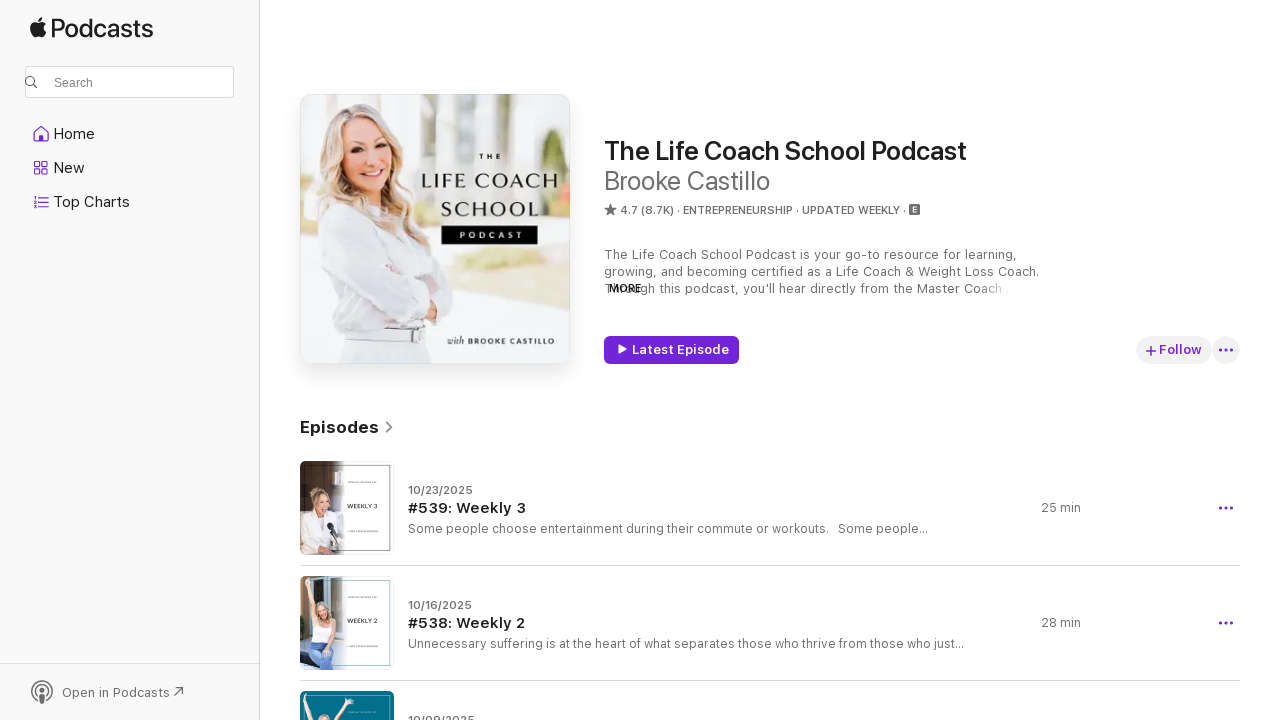

--- FILE ---
content_type: text/html
request_url: https://podcasts.apple.com/us/podcast/the-life-coach-school-podcast/id870239631
body_size: 40615
content:
<!DOCTYPE html>
<html dir="ltr" lang="en-US">
    <head>
        <meta charset="utf-8" />
        <meta http-equiv="X-UA-Compatible" content="IE=edge" />
        <meta name="viewport" content="width=device-width,initial-scale=1" />
        <meta name="applicable-device" content="pc,mobile" />
        <meta name="referrer" content="strict-origin" />

        <link
            rel="apple-touch-icon"
            sizes="180x180"
            href="/assets/favicon/favicon-180.png"
        />
        <link
            rel="icon"
            type="image/png"
            sizes="32x32"
            href="/assets/favicon/favicon-32.png"
        />
        <link
            rel="icon"
            type="image/png"
            sizes="16x16"
            href="/assets/favicon/favicon-16.png"
        />
        <link
            rel="mask-icon"
            href="/assets/favicon/favicon.svg"
            color="#7e50df"
        />
        <link rel="manifest" href="/manifest.json" />

        <title>The Life Coach School Podcast - Podcast - Apple Podcasts</title><!-- HEAD_svelte-1frznod_START --><link rel="preconnect" href="//www.apple.com/wss/fonts" crossorigin="anonymous"><link rel="stylesheet" as="style" href="//www.apple.com/wss/fonts?families=SF+Pro,v4%7CSF+Pro+Icons,v1&amp;display=swap" type="text/css" referrerpolicy="strict-origin-when-cross-origin"><!-- HEAD_svelte-1frznod_END --><!-- HEAD_svelte-eg3hvx_START -->    <meta name="description" content="Listen to Brooke Castillo's The Life Coach School Podcast podcast with Brooke Castillo on Apple Podcasts.">  <link rel="canonical" href="https://podcasts.apple.com/us/podcast/the-life-coach-school-podcast/id870239631">   <link rel="alternate" type="application/json+oembed" href="https://podcasts.apple.com/api/oembed?url=https%3A%2F%2Fpodcasts.apple.com%2Fus%2Fpodcast%2Fthe-life-coach-school-podcast%2Fid870239631" title="The Life Coach School Podcast - Podcast - Apple Podcasts">  <meta name="al:ios:app_store_id" content="525463029"> <meta name="al:ios:app_name" content="Apple Podcasts"> <meta name="apple:content_id" content="870239631"> <meta name="apple:title" content="The Life Coach School Podcast"> <meta name="apple:description" content="Listen to Brooke Castillo's The Life Coach School Podcast podcast with Brooke Castillo on Apple Podcasts.">   <meta property="og:title" content="The Life Coach School Podcast"> <meta property="og:description" content="Entrepreneurship Podcast · Updated Weekly · The Life Coach School Podcast is your go-to resource for learning, growing, and becoming certified as a Life Coach &amp; Weight Loss Coach. Through this podcast, you'll hear directly from the Master Coach…"> <meta property="og:site_name" content="Apple Podcasts"> <meta property="og:url" content="https://podcasts.apple.com/us/podcast/the-life-coach-school-podcast/id870239631"> <meta property="og:image" content="https://is1-ssl.mzstatic.com/image/thumb/Podcasts211/v4/14/d2/7e/14d27e02-9705-1ba9-c926-dd93e2213427/mza_9154047071221841785.jpg/1200x1200bf-60.jpg"> <meta property="og:image:secure_url" content="https://is1-ssl.mzstatic.com/image/thumb/Podcasts211/v4/14/d2/7e/14d27e02-9705-1ba9-c926-dd93e2213427/mza_9154047071221841785.jpg/1200x1200bf-60.jpg"> <meta property="og:image:alt" content="The Life Coach School Podcast"> <meta property="og:image:width" content="1200"> <meta property="og:image:height" content="1200"> <meta property="og:image:type" content="image/jpg"> <meta property="og:type" content="website"> <meta property="og:locale" content="en_US">     <meta name="twitter:title" content="The Life Coach School Podcast"> <meta name="twitter:description" content="Entrepreneurship Podcast · Updated Weekly · The Life Coach School Podcast is your go-to resource for learning, growing, and becoming certified as a Life Coach &amp; Weight Loss Coach. Through this podcast, you'll hear directly from the Master Coach…"> <meta name="twitter:site" content="@ApplePodcasts"> <meta name="twitter:image" content="https://is1-ssl.mzstatic.com/image/thumb/Podcasts211/v4/14/d2/7e/14d27e02-9705-1ba9-c926-dd93e2213427/mza_9154047071221841785.jpg/1200x1200bf-60.jpg"> <meta name="twitter:image:alt" content="The Life Coach School Podcast"> <meta name="twitter:card" content="summary">      <!-- HTML_TAG_START -->
                <script id=schema:show type="application/ld+json">
                    {"@context":"http://schema.org","@type":"CreativeWorkSeries","name":"The Life Coach School Podcast","description":"The Life Coach School Podcast is your go-to resource for learning, growing, and becoming certified as a Life Coach & Weight Loss Coach. Through this podcast, you'll hear directly from the Master Coach Brooke Castillo to help you better understand life coaching, the required skills and mindsets, and how we focus on serving the client to get them the results they seek.  At The Life Coach School, we offer a thorough and intense certification course that produces some of the most successful coaches coaching today. Learn more at TheLifeCoachSchool.com.","genre":["Entrepreneurship","Podcasts","Business","Education","Self-Improvement"],"url":"https://podcasts.apple.com/us/podcast/the-life-coach-school-podcast/id870239631","offers":[{"@type":"Offer","category":"free","price":0}],"dateModified":"2025-10-23T09:00:00Z","thumbnailUrl":"https://is1-ssl.mzstatic.com/image/thumb/Podcasts211/v4/14/d2/7e/14d27e02-9705-1ba9-c926-dd93e2213427/mza_9154047071221841785.jpg/1200x1200bf.webp","aggregateRating":{"@type":"AggregateRating","ratingValue":4.7,"reviewCount":8744,"itemReviewed":{"@type":"CreativeWorkSeries","name":"The Life Coach School Podcast","description":"The Life Coach School Podcast is your go-to resource for learning, growing, and becoming certified as a Life Coach & Weight Loss Coach. Through this podcast, you'll hear directly from the Master Coach Brooke Castillo to help you better understand life coaching, the required skills and mindsets, and how we focus on serving the client to get them the results they seek.  At The Life Coach School, we offer a thorough and intense certification course that produces some of the most successful coaches coaching today. Learn more at TheLifeCoachSchool.com.","genre":["Entrepreneurship","Podcasts","Business","Education","Self-Improvement"],"url":"https://podcasts.apple.com/us/podcast/the-life-coach-school-podcast/id870239631","offers":[{"@type":"Offer","category":"free","price":0}],"dateModified":"2025-10-23T09:00:00Z","thumbnailUrl":"https://is1-ssl.mzstatic.com/image/thumb/Podcasts211/v4/14/d2/7e/14d27e02-9705-1ba9-c926-dd93e2213427/mza_9154047071221841785.jpg/1200x1200bf.webp"}},"review":[{"@type":"Review","author":"KristaStG","datePublished":"2025-11-20","name":"Fantastic!","reviewBody":"This podcast has been a game changer for me. I am so grateful for all I have learned here over the years! Thank you, Brooke!","reviewRating":{"@type":"Rating","ratingValue":5,"bestRating":5,"worstRating":1},"itemReviewed":{"@type":"CreativeWorkSeries","name":"The Life Coach School Podcast","description":"The Life Coach School Podcast is your go-to resource for learning, growing, and becoming certified as a Life Coach & Weight Loss Coach. Through this podcast, you'll hear directly from the Master Coach Brooke Castillo to help you better understand life coaching, the required skills and mindsets, and how we focus on serving the client to get them the results they seek.  At The Life Coach School, we offer a thorough and intense certification course that produces some of the most successful coaches coaching today. Learn more at TheLifeCoachSchool.com.","genre":["Entrepreneurship","Podcasts","Business","Education","Self-Improvement"],"url":"https://podcasts.apple.com/us/podcast/the-life-coach-school-podcast/id870239631","offers":[{"@type":"Offer","category":"free","price":0}],"dateModified":"2025-10-23T09:00:00Z","thumbnailUrl":"https://is1-ssl.mzstatic.com/image/thumb/Podcasts211/v4/14/d2/7e/14d27e02-9705-1ba9-c926-dd93e2213427/mza_9154047071221841785.jpg/1200x1200bf.webp"}},{"@type":"Review","author":"Sunnyintex","datePublished":"2025-12-29","name":"Professional Grifter - Stay Far Away","reviewBody":"Brooke Castillo is a classic narcissist and I wish I’d seen it years ago before I allowed her into my brain. As many have stated, the first 100 episodes or so are so enticing. They are the hook before the rug is ripped from under your feet. She has a soothing, authoritative voice that makes long walks seem productive. She’s easy to binge. Be warned. Everything she sells is vapor. This is no accident. Brooke uses NLP to draw you in like a sweet mama bear before she crushes your soul. To this day, it sickens me that I handed over a chunk of my retirement and 5 years later, I had $43 dollars left in my “business” as there was zero support from her “school.” She is evil incarnated, doesn’t know my name, and doesn’t care about the lives she ruins. She’ll always chalk it up to my own thoughts. She weaponizes CBT and feeds on our unhealed traumas. I seriously don’t know how she sleeps at night. Absolute scum of the earth.","reviewRating":{"@type":"Rating","ratingValue":1,"bestRating":5,"worstRating":1},"itemReviewed":{"@type":"CreativeWorkSeries","name":"The Life Coach School Podcast","description":"The Life Coach School Podcast is your go-to resource for learning, growing, and becoming certified as a Life Coach & Weight Loss Coach. Through this podcast, you'll hear directly from the Master Coach Brooke Castillo to help you better understand life coaching, the required skills and mindsets, and how we focus on serving the client to get them the results they seek.  At The Life Coach School, we offer a thorough and intense certification course that produces some of the most successful coaches coaching today. Learn more at TheLifeCoachSchool.com.","genre":["Entrepreneurship","Podcasts","Business","Education","Self-Improvement"],"url":"https://podcasts.apple.com/us/podcast/the-life-coach-school-podcast/id870239631","offers":[{"@type":"Offer","category":"free","price":0}],"dateModified":"2025-10-23T09:00:00Z","thumbnailUrl":"https://is1-ssl.mzstatic.com/image/thumb/Podcasts211/v4/14/d2/7e/14d27e02-9705-1ba9-c926-dd93e2213427/mza_9154047071221841785.jpg/1200x1200bf.webp"}},{"@type":"Review","author":"KM98654","datePublished":"2025-12-03","name":"Nope","reviewBody":"Search for “LifeCoachSnark” on Reddit. It’s VERY revealing. A lot of Life Coach School students and employees share there what Brooke is really like. \n\nIt’s jaw-dropping and disturbing. \nBrooke’s early episodes are really good - but the last few years she seems to have an obsession with money - and that comes through in her excessive bragging on this podcast about how much money she’s making (from all of you), private jets, how well she’s doing, etc. - it’s exhausting to listen to her brag on and on.\n\nAll of her bragging also makes me wonder about her mental state too - if someone is doing so well in their life, do they really need to drone on and on about it? Often it’s the opposite that’s really happening…\n\nI’m all for prosperity - but not bragging about it - that’s a big turn off. Bring back the authentic and humble (not humblebrag) Brooke from the first episodes, please. I liked that Brooke so much better - and so do many of those who have been part of LCS (working with Brooke and students)- you’ll read about it on Reddit at the LifeCoachSnark subreddit.","reviewRating":{"@type":"Rating","ratingValue":1,"bestRating":5,"worstRating":1},"itemReviewed":{"@type":"CreativeWorkSeries","name":"The Life Coach School Podcast","description":"The Life Coach School Podcast is your go-to resource for learning, growing, and becoming certified as a Life Coach & Weight Loss Coach. Through this podcast, you'll hear directly from the Master Coach Brooke Castillo to help you better understand life coaching, the required skills and mindsets, and how we focus on serving the client to get them the results they seek.  At The Life Coach School, we offer a thorough and intense certification course that produces some of the most successful coaches coaching today. Learn more at TheLifeCoachSchool.com.","genre":["Entrepreneurship","Podcasts","Business","Education","Self-Improvement"],"url":"https://podcasts.apple.com/us/podcast/the-life-coach-school-podcast/id870239631","offers":[{"@type":"Offer","category":"free","price":0}],"dateModified":"2025-10-23T09:00:00Z","thumbnailUrl":"https://is1-ssl.mzstatic.com/image/thumb/Podcasts211/v4/14/d2/7e/14d27e02-9705-1ba9-c926-dd93e2213427/mza_9154047071221841785.jpg/1200x1200bf.webp"}},{"@type":"Review","author":"💫avonlea✨","datePublished":"2025-11-17","name":"Life Changing Work!","reviewBody":"Brooke’s podcast is amazing. It has been absolutely life-changing for me. There are a lot of people who snark about Brooke and you’ll find a review here mentioning LifeCoachSnark on Reddit. But most of the people who snark in that community or on YouTube haven’t even taken her courses or certification. There are a some legit coaches in Reddit who went through certification and felt like her coaching certification did not meet their expectations or cost too much. For those coaches, yes, their experiences are valid and they matter. But all the other snark just tries to tear Brooke and her work down. I almost let the opinions in Reddit affect my own, but I’m so glad I made my own decision to learn more from Brooke. If you commit to her work in her podcast and programs, your life will change for the better.","reviewRating":{"@type":"Rating","ratingValue":5,"bestRating":5,"worstRating":1},"itemReviewed":{"@type":"CreativeWorkSeries","name":"The Life Coach School Podcast","description":"The Life Coach School Podcast is your go-to resource for learning, growing, and becoming certified as a Life Coach & Weight Loss Coach. Through this podcast, you'll hear directly from the Master Coach Brooke Castillo to help you better understand life coaching, the required skills and mindsets, and how we focus on serving the client to get them the results they seek.  At The Life Coach School, we offer a thorough and intense certification course that produces some of the most successful coaches coaching today. Learn more at TheLifeCoachSchool.com.","genre":["Entrepreneurship","Podcasts","Business","Education","Self-Improvement"],"url":"https://podcasts.apple.com/us/podcast/the-life-coach-school-podcast/id870239631","offers":[{"@type":"Offer","category":"free","price":0}],"dateModified":"2025-10-23T09:00:00Z","thumbnailUrl":"https://is1-ssl.mzstatic.com/image/thumb/Podcasts211/v4/14/d2/7e/14d27e02-9705-1ba9-c926-dd93e2213427/mza_9154047071221841785.jpg/1200x1200bf.webp"}},{"@type":"Review","author":"Ev Evy","datePublished":"2025-09-07","name":"Transformative!","reviewBody":"I don’t know how to fully explain how transformative and life changing this podcast is. Every single episode will leave you more expanded. It’s thought provoking and truly  a gift. I am a better person for it.","reviewRating":{"@type":"Rating","ratingValue":5,"bestRating":5,"worstRating":1},"itemReviewed":{"@type":"CreativeWorkSeries","name":"The Life Coach School Podcast","description":"The Life Coach School Podcast is your go-to resource for learning, growing, and becoming certified as a Life Coach & Weight Loss Coach. Through this podcast, you'll hear directly from the Master Coach Brooke Castillo to help you better understand life coaching, the required skills and mindsets, and how we focus on serving the client to get them the results they seek.  At The Life Coach School, we offer a thorough and intense certification course that produces some of the most successful coaches coaching today. Learn more at TheLifeCoachSchool.com.","genre":["Entrepreneurship","Podcasts","Business","Education","Self-Improvement"],"url":"https://podcasts.apple.com/us/podcast/the-life-coach-school-podcast/id870239631","offers":[{"@type":"Offer","category":"free","price":0}],"dateModified":"2025-10-23T09:00:00Z","thumbnailUrl":"https://is1-ssl.mzstatic.com/image/thumb/Podcasts211/v4/14/d2/7e/14d27e02-9705-1ba9-c926-dd93e2213427/mza_9154047071221841785.jpg/1200x1200bf.webp"}},{"@type":"Review","author":"Sami_Dani","datePublished":"2025-10-18","name":"Do NOT Give Her Your Money","reviewBody":"I’ve been following Brooke for years. I was in Self-Coaching Scholars, and she even suckered me in to taking her Life Coach Certification. Worst money I’ve ever spent.\n\nBrooke is not the same person she was years ago, and that isn’t something I would call a bad thing in most cases.\n\nBut she has been brainwashing herself and teaching others to gaslight themselves for so long, that her narrative doesn’t make sense anymore.\n\nI paid for a Coaching certification that was supposed to ha e ongoing support, monthly calls and dang near guaranteed success.\n\nBut as soon as people mentioned dissatisfaction with anything she was doing, she left us high and dry.\n\nBecause it’s about “OUR” thinking…it’s not about false promises, lies and poor support.\n\nAnd while her new program “The Weekly” sounds nice, but there is no payment plans option, there is no refund options, there is no discounted price if you decide to join later. It’s the same grift, slightly different format.\n\nSave your money, get a journal, and find a therapist way before you trust your brain to someone who is only in it for the money (even though she’s convinced herself she isn’t—the money is just her “measurement” for how much she’s “evolved”).","reviewRating":{"@type":"Rating","ratingValue":1,"bestRating":5,"worstRating":1},"itemReviewed":{"@type":"CreativeWorkSeries","name":"The Life Coach School Podcast","description":"The Life Coach School Podcast is your go-to resource for learning, growing, and becoming certified as a Life Coach & Weight Loss Coach. Through this podcast, you'll hear directly from the Master Coach Brooke Castillo to help you better understand life coaching, the required skills and mindsets, and how we focus on serving the client to get them the results they seek.  At The Life Coach School, we offer a thorough and intense certification course that produces some of the most successful coaches coaching today. Learn more at TheLifeCoachSchool.com.","genre":["Entrepreneurship","Podcasts","Business","Education","Self-Improvement"],"url":"https://podcasts.apple.com/us/podcast/the-life-coach-school-podcast/id870239631","offers":[{"@type":"Offer","category":"free","price":0}],"dateModified":"2025-10-23T09:00:00Z","thumbnailUrl":"https://is1-ssl.mzstatic.com/image/thumb/Podcasts211/v4/14/d2/7e/14d27e02-9705-1ba9-c926-dd93e2213427/mza_9154047071221841785.jpg/1200x1200bf.webp"}},{"@type":"Review","author":"titan775","datePublished":"2025-06-18","name":"Wow love this","reviewBody":"*\"Wow, what an amazing podcast! I’ve been thinking about becoming a life coach, and this show gave me exactly the clarity I needed. The insights on how life coaching works really resonated with me, and now my mind is completely made up. Thank you for such valuable content—this podcast is truly a game-changer!\"*","reviewRating":{"@type":"Rating","ratingValue":5,"bestRating":5,"worstRating":1},"itemReviewed":{"@type":"CreativeWorkSeries","name":"The Life Coach School Podcast","description":"The Life Coach School Podcast is your go-to resource for learning, growing, and becoming certified as a Life Coach & Weight Loss Coach. Through this podcast, you'll hear directly from the Master Coach Brooke Castillo to help you better understand life coaching, the required skills and mindsets, and how we focus on serving the client to get them the results they seek.  At The Life Coach School, we offer a thorough and intense certification course that produces some of the most successful coaches coaching today. Learn more at TheLifeCoachSchool.com.","genre":["Entrepreneurship","Podcasts","Business","Education","Self-Improvement"],"url":"https://podcasts.apple.com/us/podcast/the-life-coach-school-podcast/id870239631","offers":[{"@type":"Offer","category":"free","price":0}],"dateModified":"2025-10-23T09:00:00Z","thumbnailUrl":"https://is1-ssl.mzstatic.com/image/thumb/Podcasts211/v4/14/d2/7e/14d27e02-9705-1ba9-c926-dd93e2213427/mza_9154047071221841785.jpg/1200x1200bf.webp"}},{"@type":"Review","author":"20puppies","datePublished":"2025-08-11","name":"Feelings, not instructions","reviewBody":"This podcast will give you feelings and possibly motivation but but you’ll be left trying to figure out how to actually accomplish what you need to. It’s a big tease.","reviewRating":{"@type":"Rating","ratingValue":2,"bestRating":5,"worstRating":1},"itemReviewed":{"@type":"CreativeWorkSeries","name":"The Life Coach School Podcast","description":"The Life Coach School Podcast is your go-to resource for learning, growing, and becoming certified as a Life Coach & Weight Loss Coach. Through this podcast, you'll hear directly from the Master Coach Brooke Castillo to help you better understand life coaching, the required skills and mindsets, and how we focus on serving the client to get them the results they seek.  At The Life Coach School, we offer a thorough and intense certification course that produces some of the most successful coaches coaching today. Learn more at TheLifeCoachSchool.com.","genre":["Entrepreneurship","Podcasts","Business","Education","Self-Improvement"],"url":"https://podcasts.apple.com/us/podcast/the-life-coach-school-podcast/id870239631","offers":[{"@type":"Offer","category":"free","price":0}],"dateModified":"2025-10-23T09:00:00Z","thumbnailUrl":"https://is1-ssl.mzstatic.com/image/thumb/Podcasts211/v4/14/d2/7e/14d27e02-9705-1ba9-c926-dd93e2213427/mza_9154047071221841785.jpg/1200x1200bf.webp"}},{"@type":"Review","author":"likethatbutbetter","datePublished":"2025-07-14","name":"Major gaps in training","reviewBody":"I went through LCS training and regret it. The school supports coaching people on their “thoughts” about trauma, discrimination, and nervous system responses (overwhelm is not “indulgent,” it’s a physiological response). It does not teach coaches what to do if a client is in an abusive relationship or thinking of self-harming, which is coaching 101. Master coach instructors use triggering language in their feedback. Yet the school doesn’t ask for feedback from students. Ever.\n\nAlbert Ellis and Aaron Beck created “the model” (it’s the basis of cognitive behavioral therapy). And they were the first to say that CBT is not a tool that works for everything … which is the opposite of what LCS teaches.","reviewRating":{"@type":"Rating","ratingValue":1,"bestRating":5,"worstRating":1},"itemReviewed":{"@type":"CreativeWorkSeries","name":"The Life Coach School Podcast","description":"The Life Coach School Podcast is your go-to resource for learning, growing, and becoming certified as a Life Coach & Weight Loss Coach. Through this podcast, you'll hear directly from the Master Coach Brooke Castillo to help you better understand life coaching, the required skills and mindsets, and how we focus on serving the client to get them the results they seek.  At The Life Coach School, we offer a thorough and intense certification course that produces some of the most successful coaches coaching today. Learn more at TheLifeCoachSchool.com.","genre":["Entrepreneurship","Podcasts","Business","Education","Self-Improvement"],"url":"https://podcasts.apple.com/us/podcast/the-life-coach-school-podcast/id870239631","offers":[{"@type":"Offer","category":"free","price":0}],"dateModified":"2025-10-23T09:00:00Z","thumbnailUrl":"https://is1-ssl.mzstatic.com/image/thumb/Podcasts211/v4/14/d2/7e/14d27e02-9705-1ba9-c926-dd93e2213427/mza_9154047071221841785.jpg/1200x1200bf.webp"}},{"@type":"Review","author":"Insta-leafam","datePublished":"2025-06-12","name":"Hello, Brooke!","reviewBody":"Beautiful episode or potential! And I’ve missed hearing you every week!","reviewRating":{"@type":"Rating","ratingValue":5,"bestRating":5,"worstRating":1},"itemReviewed":{"@type":"CreativeWorkSeries","name":"The Life Coach School Podcast","description":"The Life Coach School Podcast is your go-to resource for learning, growing, and becoming certified as a Life Coach & Weight Loss Coach. Through this podcast, you'll hear directly from the Master Coach Brooke Castillo to help you better understand life coaching, the required skills and mindsets, and how we focus on serving the client to get them the results they seek.  At The Life Coach School, we offer a thorough and intense certification course that produces some of the most successful coaches coaching today. Learn more at TheLifeCoachSchool.com.","genre":["Entrepreneurship","Podcasts","Business","Education","Self-Improvement"],"url":"https://podcasts.apple.com/us/podcast/the-life-coach-school-podcast/id870239631","offers":[{"@type":"Offer","category":"free","price":0}],"dateModified":"2025-10-23T09:00:00Z","thumbnailUrl":"https://is1-ssl.mzstatic.com/image/thumb/Podcasts211/v4/14/d2/7e/14d27e02-9705-1ba9-c926-dd93e2213427/mza_9154047071221841785.jpg/1200x1200bf.webp"}}],"workExample":[{"@type":"AudioObject","datePublished":"2025-10-23","description":"Some people choose entertainment during their commute or workouts.\n\n \n\nSome people choose to memorize concepts that transform their lives.\n\n \n\nThis subtle shift in how we use our \"bored\" time can create extraordinary results over decades.\n\n \n\nIn thi","duration":"PT24M41S","genre":["Entrepreneurship"],"name":"#539: Weekly 3","offers":[{"@type":"Offer","category":"free","price":0}],"requiresSubscription":"no","uploadDate":"2025-10-23","url":"https://podcasts.apple.com/us/podcast/539-weekly-3/id870239631?i=1000733112952","thumbnailUrl":"https://is1-ssl.mzstatic.com/image/thumb/Podcasts211/v4/5c/4b/71/5c4b718c-58ad-d192-5043-5c8ea110c588/mza_2986949705884993086.jpg/1200x1200bf.webp"},{"@type":"AudioObject","datePublished":"2025-10-16","description":"Unnecessary suffering is at the heart of what separates those who thrive from those who just survive.\n\n \n\nOur brain has become an expert at creating pain where none needs to exist.\n\n \n\nLayering emotional turmoil on top of life's natural challenges an","duration":"PT28M4S","genre":["Entrepreneurship"],"name":"#538: Weekly 2","offers":[{"@type":"Offer","category":"free","price":0}],"requiresSubscription":"no","uploadDate":"2025-10-16","url":"https://podcasts.apple.com/us/podcast/538-weekly-2/id870239631?i=1000732117002","thumbnailUrl":"https://is1-ssl.mzstatic.com/image/thumb/Podcasts211/v4/c0/a9/2f/c0a92f91-8f70-6c97-0c2d-a07f4ba90c78/mza_10090139354171967894.jpg/1200x1200bf.webp"},{"@type":"AudioObject","datePublished":"2025-10-09","description":"The people who transform their lives aren't necessarily smarter or more motivated.\n\n \n\nThey're the ones who show up consistently, week after week, to learn, practice, and apply coaching tools to their specific situations.\n\n \n\nThe magic isn't in consum","duration":"PT29M13S","genre":["Entrepreneurship"],"name":"#537: Weekly 1","offers":[{"@type":"Offer","category":"free","price":0}],"requiresSubscription":"no","uploadDate":"2025-10-09","url":"https://podcasts.apple.com/us/podcast/537-weekly-1/id870239631?i=1000730960068","thumbnailUrl":"https://is1-ssl.mzstatic.com/image/thumb/Podcasts221/v4/ef/75/32/ef753219-1555-ea6e-c18e-bd3c6b8f570b/mza_847442191838359487.jpg/1200x1200bf.webp"},{"@type":"AudioObject","datePublished":"2025-09-04","description":"Have you ever noticed that just when things start going well, you somehow find a way to mess it up?\n\n \n\nMaybe you finally start making good money... but then spend it all immediately.\n\n \n\nOr you attract a healthy relationship... but find yourself crea","duration":"PT29M29S","genre":["Entrepreneurship"],"name":"#536: Capacity and Capability","offers":[{"@type":"Offer","category":"free","price":0}],"requiresSubscription":"no","uploadDate":"2025-09-04","url":"https://podcasts.apple.com/us/podcast/536-capacity-and-capability/id870239631?i=1000724957409","thumbnailUrl":"https://is1-ssl.mzstatic.com/image/thumb/Podcasts211/v4/01/50/2b/01502be2-4045-741d-38d9-2ed75793549e/mza_3300758948421525126.jpg/1200x1200bf.webp"},{"@type":"AudioObject","datePublished":"2025-07-17","description":"Most people avoid the emotions and challenges that would change them. That’s why they stay stuck.\n\n \n\nIn this episode, I’m sharing the tools to become a badass - someone who creates extraordinary results by building mental toughness and emotional r","duration":"PT26M28S","genre":["Entrepreneurship"],"name":"#535: Be a Badass - Tools","offers":[{"@type":"Offer","category":"free","price":0}],"requiresSubscription":"no","uploadDate":"2025-07-17","url":"https://podcasts.apple.com/us/podcast/535-be-a-badass-tools/id870239631?i=1000717650121","thumbnailUrl":"https://is1-ssl.mzstatic.com/image/thumb/Podcasts211/v4/32/e3/e1/32e3e136-32bc-2e2f-6b89-635b23b38be0/mza_13727331498484515228.jpg/1200x1200bf.webp"},{"@type":"AudioObject","datePublished":"2025-07-10","description":"The difference between ordinary and extraordinary is in how you face obstacles.\n\n \n\nYour brain is hardwired to seek comfort and avoid growth, which keeps you stuck in mediocrity - in the ordinary.\n\n \n\nThis wiring, known as the Motivational Triad, is g","duration":"PT28M56S","genre":["Entrepreneurship"],"name":"#534: Be a Badass - Obstacles","offers":[{"@type":"Offer","category":"free","price":0}],"requiresSubscription":"no","uploadDate":"2025-07-10","url":"https://podcasts.apple.com/us/podcast/534-be-a-badass-obstacles/id870239631?i=1000716645760","thumbnailUrl":"https://is1-ssl.mzstatic.com/image/thumb/Podcasts221/v4/b3/8f/74/b38f748a-f217-82ea-8874-eae2be2f5f8b/mza_13252682269511204962.jpg/1200x1200bf.webp"},{"@type":"AudioObject","datePublished":"2025-07-03","description":"Success isn’t reserved for a select few. It’s available to anyone willing to become the person who creates it.\n\n \n\nIn this three-part series, I’m answering the question I get asked over and over: How do you create the success you want in your lif","duration":"PT30M55S","genre":["Entrepreneurship"],"name":"#533: Be a Badass - Part 1","offers":[{"@type":"Offer","category":"free","price":0}],"requiresSubscription":"no","uploadDate":"2025-07-03","url":"https://podcasts.apple.com/us/podcast/533-be-a-badass-part-1/id870239631?i=1000715576782","thumbnailUrl":"https://is1-ssl.mzstatic.com/image/thumb/Podcasts211/v4/7f/c2/b7/7fc2b76e-6087-86e0-2c7a-f348edd86300/mza_16307696645961137247.jpg/1200x1200bf.webp"},{"@type":"AudioObject","datePublished":"2025-06-26","description":"Today, I’m talking about taking a break. A real break.\n\n \n\nNot just rest. Not just vacation. But intentional time away from everything you usually do.\n\n \n\nStepping away gives you perspective. You get to see your life clearly - maybe for the first ti","duration":"PT43M38S","genre":["Entrepreneurship"],"name":"#532: Take a Break","offers":[{"@type":"Offer","category":"free","price":0}],"requiresSubscription":"no","uploadDate":"2025-06-26","url":"https://podcasts.apple.com/us/podcast/532-take-a-break/id870239631?i=1000714636463","thumbnailUrl":"https://is1-ssl.mzstatic.com/image/thumb/Podcasts221/v4/8b/9d/67/8b9d675c-4d86-8922-4d30-6ebdfa07f12c/mza_9982973232837313738.jpg/1200x1200bf.webp"},{"@type":"AudioObject","datePublished":"2025-06-12","description":"Over the last six-months, I took some time to write and hike and be with the family.\n\n \n\nIn that quiet, potential became my obsession - mine and yours.\n\n \n\nMost of us begin life future-focused and then quietly start measuring possibility by yesterday","duration":"PT31M31S","genre":["Entrepreneurship"],"name":"#531: Potential","offers":[{"@type":"Offer","category":"free","price":0}],"requiresSubscription":"no","uploadDate":"2025-06-12","url":"https://podcasts.apple.com/us/podcast/531-potential/id870239631?i=1000712563920","thumbnailUrl":"https://is1-ssl.mzstatic.com/image/thumb/Podcasts221/v4/6d/c5/30/6dc530ca-6d66-2738-a477-9f8f5487e205/mza_17214673621628231118.jpg/1200x1200bf.webp"},{"@type":"AudioObject","datePublished":"2024-12-05","description":"We have been on quite a journey together over the past 10 years.\n\n \n\nI’ve created an extraordinary amount of content full of concepts and lessons that have helped me in my own life and business.\n\n \n\nThousands of you have taken those lessons, courses, and certifications to create lives you never dreamed possible for yourself.\n\n \n\nYou created businesses. You fell in love. You worked hard and created tremendous success for yourself.\n\n \n\nI am so proud of you and of us.\n\n \n\nWhile the episode you hear today might feel sad, I want you to know this isn’t goodbye.\n\n \n\nIn this episode, I share what you can expect from me and The Life Coach School over the next year, and why I need you to get ready for what I’m going to unleash and bring to you in 2026. It’s going to be more epic than anything I’ve ever created, and I can’t wait to share it with you.\n\n \n\n \n\nWhat You Will Discover:\n\n \n\n\nThe two books that have impacted me the most in the past couple of years.\nHow you can experience my work in 2025 if you never have before.\nWhat’s in store for 2026 and why you don’t want to miss it.\n\n \n\nFeatured on This Episode:\n\n \n\n\n#526: Student to Leader\nFrom Strength to Strength: Finding Success, Happiness, and Deep Purpose in the Second Half of Life by Arthur Brooks\nDie With Zero: Getting All You Can from Your Money and Your Life by Bill Perkins\n\n \n\nJoin The Life Coach School on Social:\n\n \n\n\ninstagram.com/lifecoachschool/\ninstagram.com/therealbrookecastillo/\nfacebook.com/lifecoachschool/\nlinkedin.com/school/lifecoachschool/\ntiktok.com/@lifecoachschool\npinterest.com/thelifecoachschool/\n\n \n\n \n\nDo you have a suggestion for a topic you think I should cover? Email theteam@thelifecoachschool.com","duration":"PT33M15S","genre":["Entrepreneurship"],"name":"#530: LIFE","offers":[{"@type":"Offer","category":"free","price":0}],"requiresSubscription":"no","uploadDate":"2024-12-05","url":"https://podcasts.apple.com/us/podcast/530-life/id870239631?i=1000679321294","thumbnailUrl":"https://is1-ssl.mzstatic.com/image/thumb/Podcasts211/v4/d2/a6/46/d2a646bb-8b84-b209-a4d9-fac96fbc99e4/mza_10922479717306644333.jpg/1200x1200bf.webp"},{"@type":"AudioObject","datePublished":"2024-11-07","description":"What if I told you satisfaction wasn't about getting more stuff?\n\nOr achieving more goals.\n\nI know... it sounds counterintuitive.\n\nAnd yet, as I've been watching the incredible transformations happening in this final year of Scholars, I've noticed something fascinating about satisfaction.\n\nIt's about three specific things that most people never put together: deciding again, wanting what you already have, and the way you cultivate your goals.\n\nIn this episode, I share how to feel deeply satisfied right now (without settling), why your past decisions might be secretly sabotaging you, and how to want things from a place that feels amazing instead of desperate. This is going to change everything about how you think about satisfaction.\n\n \n\nWhat You Will Discover:\n\n \n\n\nWhy deciding everything again each year keeps you growing and evolving\nThe difference between gratitude and wanting what you already have\nHow to discover what you truly want versus what others expect\nWhy satisfaction doesn't conflict with setting ambitious goals\nThe power of conscious living versus defaulting to past patterns\nHow to cultivate anticipation instead of scarcity\nWhy letting go of past identities opens doors to new possibilities\n\n \n\n \n\nFeatured on This Episode:\n\n \n\n\nThe Last Word on Power by Tracy Goss\n\n \n\n \n\nJoin The Life Coach School on Social:\n\n \n\n\ninstagram.com/lifecoachschool/\ninstagram.com/therealbrookecastillo/\nfacebook.com/lifecoachschool/\nlinkedin.com/school/lifecoachschool/\ntiktok.com/@lifecoachschool\npinterest.com/thelifecoachschool/\n\n \n\n \n\nDo you have a suggestion for a topic you think I should cover? Email theteam@thelifecoachschool.com","duration":"PT19M36S","genre":["Entrepreneurship"],"name":"#529: Satisfaction","offers":[{"@type":"Offer","category":"free","price":0}],"requiresSubscription":"no","uploadDate":"2024-11-07","url":"https://podcasts.apple.com/us/podcast/529-satisfaction/id870239631?i=1000676035091","thumbnailUrl":"https://is1-ssl.mzstatic.com/image/thumb/Podcasts221/v4/a8/37/9b/a8379b39-3187-ffb1-b885-5931d894a8a5/mza_16421539568837648337.jpeg/1200x1200bf.webp"},{"@type":"AudioObject","datePublished":"2024-10-03","description":"Have you been trying your very best to achieve a goal… and keep coming up short?\n\n \n\nThis can feel so disheartening that your brain might tell you to just throw in the towel.\n\n \n\nDon’t. Give. Up.\n\n \n\nWhether you’re trying to reach a new income level in your business, go pro in your sport, or any other endeavor, there will always be a period of not being good enough yet.\n\n \n\nIt’s what you make this period mean that makes all the difference.\n\n \n\nIf you’re ready to close the gap between your very best right now and the very best you’re going to be, listen in. Understanding why your best isn’t good enough and creating a plan to propel you forward are key to closing the gap, and I’m sharing how to do both in this episode.\n\n \n\n \n\nWhat You Will Discover:\n\n \n\n\n4 questions to ask yourself when your best isn’t good enough.\nHow to know when it’s time to quit.\n4 areas you can work on to improve your best.\nThe difference between change and transformation.\nHow to close the gap between your best right now and the best you’ll be.\n\n \n\n \n\nFeatured on This Episode:\n\n \n\n\nFull Swing - Netflix movie\nThe Last Word on Power by Tracy Goss\n\n \n\n \n\nJoin The Life Coach School on Social:\n\n \n\n\ninstagram.com/lifecoachschool/\ninstagram.com/therealbrookecastillo/\nfacebook.com/lifecoachschool/\nlinkedin.com/school/lifecoachschool/\ntiktok.com/@lifecoachschool\npinterest.com/thelifecoachschool/\n\n \n\n \n\nDo you have a suggestion for a topic you think I should cover? Email theteam@thelifecoachschool.com","duration":"PT32M38S","genre":["Entrepreneurship"],"name":"#528: When Your Best Isn't","offers":[{"@type":"Offer","category":"free","price":0}],"requiresSubscription":"no","uploadDate":"2024-10-03","url":"https://podcasts.apple.com/us/podcast/528-when-your-best-isnt/id870239631?i=1000671648847","thumbnailUrl":"https://is1-ssl.mzstatic.com/image/thumb/Podcasts211/v4/10/35/ae/1035aed7-d57d-ed6d-d5de-42545ca7cca7/mza_604541010373340252.jpeg/1200x1200bf.webp"},{"@type":"AudioObject","datePublished":"2024-09-19","description":"The Model has helped thousands of people transform their lives. For some, it helped them create the business of their dreams, and for others, it has helped them change their habits and their health.\n\n \n\nThe guest host of this bonus episode is one of those people.\n\n \n\nNan Saysana has been a coach at the School for the last five years, coaching 50 scholars five days a week.\n\n \n\nUsing the Model, she went from binge eater to bodybuilder, and she’s here to share that journey with you.\n\n \n\nNan specializes in helping clients overcome cravings, stick to their diets, and achieve their health and fitness goals with a logical and kind approach. She also coaches in French, her native language, and has some important insights on why receiving coaching in your native language is vital to your journey.\n\n \n\nTune in to hear one example of what’s possible when you learn the Model and use it to supervise your brain. No matter the language you speak or the goals you have, you can create a life you love, and Nan is proof of it.\n\n \n\nGet Nan’s free download from this episode, 5 Powerful Insights That Have Transformed Over 50 Clients a Week—For More than 5 Years: https://nadege-saysana-coaching.ck.page/ec8cdf7bb2\n\n \n\n \n\nWhat You Will Discover:\n\n \n\n\nThe benefits of being coached in your own language.\n5 insights Nan gained from her time at the School.\nHow using the Model has changed Nan’s health, finances, relationships, and business.\nWhy everyone can benefit from coaching, even master coaches!\n\n \n\n \n\nConnect with Nan: \n\n \n\n\nWebsite: https://www.thecravingscoach.fr/\n Instagram: https://www.instagram.com/nan.saysana.coaching/\nYouTube: https://www.youtube.com/@nadegesaysanacoaching7196\nEmail: nscoaching@outlook.fr\nBook a consultation: https://calendly.com/nadege-saysana/consultation\nPhoto credit: Julie Reggiani\n\n \n\n \n\n \n\nJoin The Life Coach School on Social:\n\n \n\n\ninstagram.com/lifecoachschool/\ninstagram.com/therealbrookecastillo/\nfacebook.com/lifecoachschool/\nlinkedin.com/school/lifecoachschool/\ntiktok.com/@lifecoachschool\npinterest.com/thelifecoachschool/\n\n \n\n \n\nDo you have a suggestion for a topic you think I should cover? Email theteam@thelifecoachschool.com","duration":"PT24M3S","genre":["Entrepreneurship"],"name":"Bonus: From Binge Eater to Bodybuilder with Nan Saysana","offers":[{"@type":"Offer","category":"free","price":0}],"requiresSubscription":"no","uploadDate":"2024-09-19","url":"https://podcasts.apple.com/us/podcast/bonus-from-binge-eater-to-bodybuilder-with-nan-saysana/id870239631?i=1000670028938","thumbnailUrl":"https://is1-ssl.mzstatic.com/image/thumb/Podcasts211/v4/ad/6a/85/ad6a858a-77cb-f9ee-81e8-d057092d46be/mza_2815207403431919412.jpeg/1200x1200bf.webp"},{"@type":"AudioObject","datePublished":"2024-09-05","description":"Who do you think you are?\n\n \n\nHave you ever asked yourself that seriously?\n\n \n\nMost people have an idea, a story, about who they are and that narrative creates their identity. However, narratives are not absolute truths and you have way more power over yours than you think.\n\n \n\nIn this episode, you’ll learn what a personal narrative is and why learning how to control yours is one of the most important skills you can cultivate. I walk you through an exercise in uncovering your narrative, in deciding what you want your life and your story to be about, and an exercise in seeing the contrast that all humans naturally have.\n\n \n\nYou are the main character of your life, so how will you write your story?\n\n \n\n \n\nWhat You Will Discover:\n\n \n\n\nWhy learning how to control your narrative is so important.\nHow people with similar circumstances can have vastly different lives.\nWhy personal narratives are not absolute truths.\nThe power of an “I am” thesis.\nAn exercise to uncover your current narrative.\n\n \n\n \n\nJoin The Life Coach School on Social:\n\n \n\n\ninstagram.com/lifecoachschool/\ninstagram.com/therealbrookecastillo/\nfacebook.com/lifecoachschool/\nlinkedin.com/school/lifecoachschool/\ntiktok.com/@lifecoachschool\npinterest.com/thelifecoachschool/\n\n \n\n \n\nDo you have a suggestion for a topic you think I should cover? Email theteam@thelifecoachschool.com","duration":"PT22M48S","genre":["Entrepreneurship"],"name":"#527: Narratives","offers":[{"@type":"Offer","category":"free","price":0}],"requiresSubscription":"no","uploadDate":"2024-09-05","url":"https://podcasts.apple.com/us/podcast/527-narratives/id870239631?i=1000668450109","thumbnailUrl":"https://is1-ssl.mzstatic.com/image/thumb/Podcasts211/v4/ad/74/96/ad7496e2-e7dd-5b0c-98ca-567d58c20a26/mza_7748488705765298592.jpeg/1200x1200bf.webp"},{"@type":"AudioObject","datePublished":"2024-08-01","description":"When faced with a big change, your brain isn’t going to like it.\n\n \n\nBrains like certainty and stability, not the unknown.\n\n \n\nSo when I announced this would be the last year of Get Coached, many of the students inside had thoughts about what this change would mean for them.\n\n \n\nAnd I get it.\n\n \n\nCoaching and teaching inside these containers has been so rewarding and amazing.\n\n \n\nAnd, I cannot wait to see my students surpass me in achieving their impossible goals and in being an example of what’s possible.\n\n \n\nIn this week’s episode, you’ll learn why you 100% have the ability to surpass your teachers and why you might want to. Hear why leveraging what your teacher knows is helpful, but depending on yourself to embrace change and facilitate growth matters more.\n\n \n\n \n\nWhat You Will Discover: \n\n \n\n\nWhy every student can surpass their teacher if they want to.\nA more useful way to view your teachers.\nThe benefits of being part of different communities.\nHow to become the leader you’re looking for.\n\n \n\n \n\nJoin The Life Coach School on Social: \n\n \n\n\ninstagram.com/lifecoachschool/\ninstagram.com/therealbrookecastillo/\nfacebook.com/lifecoachschool/\nlinkedin.com/school/lifecoachschool/\ntiktok.com/@lifecoachschool\npinterest.com/thelifecoachschool/\n\n \n\n \n\nDo you have a suggestion for a topic you think I should cover? Email theteam@thelifecoachschool.com","duration":"PT23M36S","genre":["Entrepreneurship"],"name":"#526: Student to Leader","offers":[{"@type":"Offer","category":"free","price":0}],"requiresSubscription":"no","uploadDate":"2024-08-01","url":"https://podcasts.apple.com/us/podcast/526-student-to-leader/id870239631?i=1000664016088","thumbnailUrl":"https://is1-ssl.mzstatic.com/image/thumb/Podcasts221/v4/1c/7f/fd/1c7ffdcb-647f-2d6e-98ee-81603abf18fb/mza_15375954386623881218.jpeg/1200x1200bf.webp"}]}
                </script>
                <!-- HTML_TAG_END -->    <!-- HEAD_svelte-eg3hvx_END --><!-- HEAD_svelte-1p7jl_START --><!-- HEAD_svelte-1p7jl_END -->
      <script type="module" crossorigin src="/assets/index~6ee77bbec8.js"></script>
      <link rel="stylesheet" href="/assets/index~6c3ea543f1.css">
    </head>
    <body>
        <svg style="display: none" xmlns="http://www.w3.org/2000/svg">
            <symbol id="play-circle-fill" viewBox="0 0 60 60">
                <path
                    class="icon-circle-fill__circle"
                    fill="var(--iconCircleFillBG, transparent)"
                    d="M30 60c16.411 0 30-13.617 30-30C60 13.588 46.382 0 29.971 0 13.588 0 .001 13.588.001 30c0 16.383 13.617 30 30 30Z"
                />
                <path
                    fill="var(--iconFillArrow, var(--keyColor, black))"
                    d="M24.411 41.853c-1.41.853-3.028.177-3.028-1.294V19.47c0-1.44 1.735-2.058 3.028-1.294l17.265 10.235a1.89 1.89 0 0 1 0 3.265L24.411 41.853Z"
                />
            </symbol>
        </svg>
        <script defer src="/assets/focus-visible/focus-visible.min.js"></script>
        

        <script
            async
            src="/includes/js-cdn/musickit/v3/amp/musickit.js"
        ></script>
        <script
            type="module"
            async
            src="/includes/js-cdn/musickit/v3/components/musickit-components/musickit-components.esm.js"
        ></script>
        <script
            nomodule
            async
            src="/includes/js-cdn/musickit/v3/components/musickit-components/musickit-components.js"
        ></script>
        <div id="body-container">
              <div class="app-container svelte-ybg737" data-testid="app-container"> <div class="header svelte-1jb51s" data-testid="header"><nav data-testid="navigation" class="navigation svelte-13li0vp"><div class="navigation__header svelte-13li0vp"><div data-testid="logo" class="logo svelte-1gk6pig"> <a aria-label="Apple Podcasts" role="img" href="https://podcasts.apple.com/us/new" class="svelte-1gk6pig"><svg height="12" viewBox="0 0 67 12" width="67" class="podcasts-logo" aria-hidden="true"><path d="M45.646 3.547c1.748 0 2.903.96 2.903 2.409v5.048h-1.44V9.793h-.036c-.424.819-1.35 1.337-2.31 1.337-1.435 0-2.437-.896-2.437-2.22 0-1.288.982-2.065 2.722-2.17l2.005-.112v-.56c0-.82-.536-1.282-1.448-1.282-.836 0-1.42.4-1.539 1.037H42.66c.042-1.33 1.274-2.276 2.986-2.276zm-22.971 0c2.123 0 3.474 1.456 3.474 3.774 0 2.325-1.344 3.774-3.474 3.774s-3.474-1.45-3.474-3.774c0-2.318 1.358-3.774 3.474-3.774zm15.689 0c1.88 0 3.05 1.19 3.174 2.626h-1.434c-.132-.778-.737-1.359-1.726-1.359-1.156 0-1.922.974-1.922 2.507 0 1.568.773 2.514 1.936 2.514.933 0 1.545-.47 1.712-1.324h1.448c-.167 1.548-1.399 2.584-3.174 2.584-2.089 0-3.453-1.435-3.453-3.774 0-2.29 1.364-3.774 3.439-3.774zm14.263.007c1.622 0 2.785.903 2.82 2.206h-1.414c-.062-.652-.612-1.05-1.448-1.05-.814 0-1.357.377-1.357.952 0 .44.362.735 1.12.924l1.233.287c1.476.357 2.033.903 2.033 1.981 0 1.33-1.254 2.241-3.043 2.241-1.726 0-2.889-.89-3-2.234h1.49c.104.708.668 1.086 1.58 1.086.898 0 1.462-.371 1.462-.96 0-.455-.279-.7-1.044-.896L51.75 7.77c-1.323-.322-1.991-1.001-1.991-2.024 0-1.302 1.163-2.191 2.868-2.191zm11.396 0c1.622 0 2.784.903 2.82 2.206h-1.414c-.063-.652-.613-1.05-1.448-1.05-.815 0-1.358.377-1.358.952 0 .44.362.735 1.121.924l1.232.287C66.452 7.23 67 7.776 67 8.854c0 1.33-1.244 2.241-3.033 2.241-1.726 0-2.889-.89-3-2.234h1.49c.104.708.668 1.086 1.58 1.086.898 0 1.461-.371 1.461-.96 0-.455-.278-.7-1.044-.896l-1.308-.322c-1.323-.322-1.992-1.001-1.992-2.024 0-1.302 1.163-2.191 2.869-2.191zM6.368 2.776l.221.001c.348.028 1.352.135 1.994 1.091-.053.04-1.19.7-1.177 2.088.013 1.656 1.445 2.209 1.458 2.222-.013.041-.227.782-.749 1.55-.455.673-.924 1.333-1.673 1.346-.723.014-.964-.43-1.793-.43-.83 0-1.098.417-1.78.444-.723.027-1.272-.715-1.727-1.388C.205 8.34-.504 5.862.46 4.191c.468-.835 1.325-1.36 2.248-1.373.71-.013 1.365.471 1.793.471.429 0 1.191-.565 2.088-.512zM33.884.9v10.104h-1.462V9.751h-.028c-.432.84-1.267 1.33-2.332 1.33-1.83 0-3.077-1.484-3.077-3.76s1.246-3.76 3.063-3.76c1.051 0 1.88.49 2.297 1.302h.028V.9zm24.849.995v1.743h1.392v1.197h-1.392v4.061c0 .63.279.925.891.925.153 0 .397-.021.494-.035v1.19c-.167.042-.5.07-.835.07-1.483 0-2.06-.56-2.06-1.989V4.835h-1.066V3.638h1.065V1.895zM15.665.9c1.949 0 3.306 1.352 3.306 3.32 0 1.974-1.385 3.332-3.355 3.332h-2.158v3.452h-1.56V.9zm31.388 6.778-1.803.112c-.898.056-1.406.448-1.406 1.078 0 .645.529 1.065 1.336 1.065 1.051 0 1.873-.729 1.873-1.688zM22.675 4.793c-1.218 0-1.942.946-1.942 2.528 0 1.596.724 2.528 1.942 2.528s1.942-.932 1.942-2.528c0-1.59-.724-2.528-1.942-2.528zm7.784.056c-1.17 0-1.935.974-1.935 2.472 0 1.512.765 2.479 1.935 2.479 1.155 0 1.928-.98 1.928-2.479 0-1.484-.773-2.472-1.928-2.472zM15.254 2.224h-1.796v4.012h1.789c1.357 0 2.13-.735 2.13-2.01 0-1.274-.773-2.002-2.123-2.002zM6.596.13c.067.649-.188 1.283-.563 1.756-.39.46-1.007.824-1.624.77-.08-.621.228-1.283.577-1.688.389-.473 1.06-.81 1.61-.838z"></path></svg></a> </div> <div class="search-input-wrapper svelte-1gxcl7k" data-testid="search-input"><div data-testid="amp-search-input" aria-controls="search-suggestions" aria-expanded="false" aria-haspopup="listbox" aria-owns="search-suggestions" class="search-input-container svelte-rg26q6" tabindex="-1" role=""><div class="flex-container svelte-rg26q6"><form id="search-input-form" class="svelte-rg26q6"><svg height="16" width="16" viewBox="0 0 16 16" class="search-svg" aria-hidden="true"><path d="M11.87 10.835c.018.015.035.03.051.047l3.864 3.863a.735.735 0 1 1-1.04 1.04l-3.863-3.864a.744.744 0 0 1-.047-.051 6.667 6.667 0 1 1 1.035-1.035zM6.667 12a5.333 5.333 0 1 0 0-10.667 5.333 5.333 0 0 0 0 10.667z"></path></svg> <input value="" aria-autocomplete="list" aria-multiline="false" aria-controls="search-suggestions" aria-label="Search" placeholder="Search" spellcheck="false" autocomplete="off" autocorrect="off" autocapitalize="off" type="text" inputmode="search" class="search-input__text-field svelte-rg26q6" data-testid="search-input__text-field"></form> </div> <div data-testid="search-scope-bar"></div>   </div> </div></div> <div data-testid="navigation-content" class="navigation__content svelte-13li0vp" id="navigation" aria-hidden="false"><div class="navigation__scrollable-container svelte-13li0vp"><div data-testid="navigation-items-primary" class="navigation-items navigation-items--primary svelte-ng61m8"> <ul class="navigation-items__list svelte-ng61m8">  <li class="navigation-item navigation-item__home svelte-1a5yt87" aria-selected="false" data-testid="navigation-item"> <a href="https://podcasts.apple.com/us/home" class="navigation-item__link svelte-1a5yt87" role="button" data-testid="home" aria-pressed="false"><div class="navigation-item__content svelte-zhx7t9"> <span class="navigation-item__icon svelte-zhx7t9"> <svg xmlns="http://www.w3.org/2000/svg" width="24" height="24" viewBox="0 0 24 24" aria-hidden="true"><path d="M6.392 19.41H17.84c1.172 0 1.831-.674 1.831-1.787v-6.731c0-.689-.205-1.18-.732-1.612l-5.794-4.863c-.322-.271-.651-.403-1.025-.403-.374 0-.703.132-1.025.403L5.3 9.28c-.527.432-.732.923-.732 1.612v6.73c0 1.114.659 1.788 1.823 1.788Zm0-1.106c-.402 0-.717-.293-.717-.681v-6.731c0-.352.088-.564.337-.77l5.793-4.855c.11-.088.227-.147.315-.147s.205.059.315.147l5.793 4.856c.242.205.337.417.337.769v6.73c0 .389-.315.682-.725.682h-3.596v-4.431c0-.337-.22-.557-.557-.557H10.56c-.337 0-.564.22-.564.557v4.43H6.392Z"></path></svg> </span> <span class="navigation-item__label svelte-zhx7t9"> Home </span> </div></a>  </li>  <li class="navigation-item navigation-item__new svelte-1a5yt87" aria-selected="false" data-testid="navigation-item"> <a href="https://podcasts.apple.com/us/new" class="navigation-item__link svelte-1a5yt87" role="button" data-testid="new" aria-pressed="false"><div class="navigation-item__content svelte-zhx7t9"> <span class="navigation-item__icon svelte-zhx7t9"> <svg xmlns="http://www.w3.org/2000/svg" width="24" height="24" viewBox="0 0 24 24" aria-hidden="true"><path d="M9.739 11.138c.93 0 1.399-.47 1.399-1.436V6.428c0-.967-.47-1.428-1.4-1.428h-3.34C5.469 5 5 5.461 5 6.428v3.274c0 .967.469 1.436 1.399 1.436h3.34Zm7.346 0c.93 0 1.399-.47 1.399-1.436V6.428c0-.967-.469-1.428-1.399-1.428h-3.333c-.937 0-1.406.461-1.406 1.428v3.274c0 .967.469 1.436 1.406 1.436h3.333Zm-7.368-1.033H6.414c-.257 0-.381-.132-.381-.403V6.428c0-.263.124-.395.38-.395h3.304c.256 0 .388.132.388.395v3.274c0 .271-.132.403-.388.403Zm7.353 0h-3.303c-.264 0-.388-.132-.388-.403V6.428c0-.263.124-.395.388-.395h3.303c.257 0 .381.132.381.395v3.274c0 .271-.124.403-.38.403Zm-7.33 8.379c.93 0 1.399-.462 1.399-1.428v-3.282c0-.96-.47-1.428-1.4-1.428h-3.34c-.93 0-1.398.469-1.398 1.428v3.282c0 .966.469 1.428 1.399 1.428h3.34Zm7.346 0c.93 0 1.399-.462 1.399-1.428v-3.282c0-.96-.469-1.428-1.399-1.428h-3.333c-.937 0-1.406.469-1.406 1.428v3.282c0 .966.469 1.428 1.406 1.428h3.333ZM9.717 17.45H6.414c-.257 0-.381-.132-.381-.395v-3.274c0-.271.124-.403.38-.403h3.304c.256 0 .388.132.388.403v3.274c0 .263-.132.395-.388.395Zm7.353 0h-3.303c-.264 0-.388-.132-.388-.395v-3.274c0-.271.124-.403.388-.403h3.303c.257 0 .381.132.381.403v3.274c0 .263-.124.395-.38.395Z"></path></svg> </span> <span class="navigation-item__label svelte-zhx7t9"> New </span> </div></a>  </li>  <li class="navigation-item navigation-item__charts svelte-1a5yt87" aria-selected="false" data-testid="navigation-item"> <a href="https://podcasts.apple.com/us/charts" class="navigation-item__link svelte-1a5yt87" role="button" data-testid="charts" aria-pressed="false"><div class="navigation-item__content svelte-zhx7t9"> <span class="navigation-item__icon svelte-zhx7t9"> <svg xmlns="http://www.w3.org/2000/svg" width="24" height="24" viewBox="0 0 24 24" aria-hidden="true"><path d="M6.597 9.362c.278 0 .476-.161.476-.49V6.504c0-.307-.22-.505-.542-.505-.257 0-.418.088-.6.212l-.52.36c-.147.102-.228.197-.228.35 0 .191.147.323.315.323.095 0 .14-.015.264-.102l.337-.227h.014V8.87c0 .33.19.49.484.49Zm12.568-.886c.33 0 .593-.257.593-.586a.586.586 0 0 0-.593-.594h-9.66a.586.586 0 0 0-.594.594c0 .33.264.586.593.586h9.661ZM7.3 13.778c.198 0 .351-.139.351-.344 0-.22-.146-.359-.351-.359H6.252v-.022l.601-.483c.498-.41.696-.645.696-1.077 0-.586-.49-.981-1.282-.981-.703 0-1.208.366-1.208.835 0 .234.153.359.402.359.169 0 .279-.052.381-.22.103-.176.235-.271.44-.271.212 0 .366.139.366.344 0 .176-.088.33-.469.63l-.96.791a.493.493 0 0 0-.204.41c0 .227.16.388.402.388H7.3Zm11.865-.871a.59.59 0 1 0 0-1.18h-9.66a.59.59 0 1 0 0 1.18h9.66ZM6.282 18.34c.871 0 1.384-.388 1.384-1.003 0-.403-.278-.681-.784-.725v-.022c.367-.066.66-.315.66-.74 0-.557-.542-.864-1.268-.864-.57 0-1.193.27-1.193.754 0 .205.146.352.373.352.161 0 .234-.066.337-.176.168-.183.3-.242.483-.242.227 0 .396.11.396.33 0 .205-.176.308-.476.308h-.08c-.206 0-.338.102-.338.314 0 .198.125.315.337.315h.095c.33 0 .506.11.506.337 0 .198-.183.345-.432.345-.257 0-.44-.147-.579-.286-.088-.08-.161-.14-.3-.14-.235 0-.403.14-.403.367 0 .505.688.776 1.282.776Zm12.883-1.01c.33 0 .593-.257.593-.586a.586.586 0 0 0-.593-.594h-9.66a.586.586 0 0 0-.594.594c0 .33.264.586.593.586h9.661Z"></path></svg> </span> <span class="navigation-item__label svelte-zhx7t9"> Top Charts </span> </div></a>  </li>  <li class="navigation-item navigation-item__search svelte-1a5yt87" aria-selected="false" data-testid="navigation-item"> <a href="https://podcasts.apple.com/us/search" class="navigation-item__link svelte-1a5yt87" role="button" data-testid="search" aria-pressed="false"><div class="navigation-item__content svelte-zhx7t9"> <span class="navigation-item__icon svelte-zhx7t9"> <svg height="24" viewBox="0 0 24 24" width="24" aria-hidden="true"><path d="M17.979 18.553c.476 0 .813-.366.813-.835a.807.807 0 0 0-.235-.586l-3.45-3.457a5.61 5.61 0 0 0 1.158-3.413c0-3.098-2.535-5.633-5.633-5.633C7.542 4.63 5 7.156 5 10.262c0 3.098 2.534 5.632 5.632 5.632a5.614 5.614 0 0 0 3.274-1.055l3.472 3.472a.835.835 0 0 0 .6.242zm-7.347-3.875c-2.417 0-4.416-2-4.416-4.416 0-2.417 2-4.417 4.416-4.417 2.417 0 4.417 2 4.417 4.417s-2 4.416-4.417 4.416z" fill-opacity=".95"></path></svg> </span> <span class="navigation-item__label svelte-zhx7t9"> Search </span> </div></a>  </li></ul> </div>   </div> <div class="navigation__native-cta"><div slot="native-cta"></div></div></div> </nav> </div>  <div id="scrollable-page" class="scrollable-page svelte-ofwq8g" data-testid="main-section" aria-hidden="false"> <div class="player-bar svelte-dsbdte" data-testid="player-bar" aria-label="Media Controls" aria-hidden="false">   </div> <main data-testid="main" class="svelte-n0itnb"><div class="content-container svelte-n0itnb" data-testid="content-container">    <div class="page-container svelte-1vsyrnf">    <div class="section section--showHeaderRegular svelte-1cj8vg9 without-bottom-spacing" data-testid="section-container" aria-label="Featured" aria-hidden="false"> <div class="shelf-content" data-testid="shelf-content"> <div class="container-detail-header svelte-1uuona0" data-testid="container-detail-header"><div class="show-artwork svelte-123qhuj" slot="artwork" style="--background-color:#edeef0; --joe-color:#edeef0;"><div data-testid="artwork-component" class="artwork-component artwork-component--aspect-ratio artwork-component--orientation-square svelte-uduhys container-style   artwork-component--fullwidth    artwork-component--has-borders" style="
            --artwork-bg-color: #edeef0;
            --aspect-ratio: 1;
            --placeholder-bg-color: #edeef0;
       ">   <picture class="svelte-uduhys"><source sizes=" (max-width:999px) 270px,(min-width:1000px) and (max-width:1319px) 300px,(min-width:1320px) and (max-width:1679px) 300px,300px" srcset="https://is1-ssl.mzstatic.com/image/thumb/Podcasts211/v4/14/d2/7e/14d27e02-9705-1ba9-c926-dd93e2213427/mza_9154047071221841785.jpg/270x270bb.webp 270w,https://is1-ssl.mzstatic.com/image/thumb/Podcasts211/v4/14/d2/7e/14d27e02-9705-1ba9-c926-dd93e2213427/mza_9154047071221841785.jpg/300x300bb.webp 300w,https://is1-ssl.mzstatic.com/image/thumb/Podcasts211/v4/14/d2/7e/14d27e02-9705-1ba9-c926-dd93e2213427/mza_9154047071221841785.jpg/540x540bb.webp 540w,https://is1-ssl.mzstatic.com/image/thumb/Podcasts211/v4/14/d2/7e/14d27e02-9705-1ba9-c926-dd93e2213427/mza_9154047071221841785.jpg/600x600bb.webp 600w" type="image/webp"> <source sizes=" (max-width:999px) 270px,(min-width:1000px) and (max-width:1319px) 300px,(min-width:1320px) and (max-width:1679px) 300px,300px" srcset="https://is1-ssl.mzstatic.com/image/thumb/Podcasts211/v4/14/d2/7e/14d27e02-9705-1ba9-c926-dd93e2213427/mza_9154047071221841785.jpg/270x270bb-60.jpg 270w,https://is1-ssl.mzstatic.com/image/thumb/Podcasts211/v4/14/d2/7e/14d27e02-9705-1ba9-c926-dd93e2213427/mza_9154047071221841785.jpg/300x300bb-60.jpg 300w,https://is1-ssl.mzstatic.com/image/thumb/Podcasts211/v4/14/d2/7e/14d27e02-9705-1ba9-c926-dd93e2213427/mza_9154047071221841785.jpg/540x540bb-60.jpg 540w,https://is1-ssl.mzstatic.com/image/thumb/Podcasts211/v4/14/d2/7e/14d27e02-9705-1ba9-c926-dd93e2213427/mza_9154047071221841785.jpg/600x600bb-60.jpg 600w" type="image/jpeg"> <img alt="" class="artwork-component__contents artwork-component__image svelte-uduhys" src="/assets/artwork/1x1.gif" role="presentation" decoding="async" width="300" height="300" fetchpriority="auto" style="opacity: 1;"></picture> </div> </div> <div class="headings svelte-1uuona0"> <h1 class="headings__title svelte-1uuona0" data-testid="non-editable-product-title"><span dir="auto">The Life Coach School Podcast</span></h1> <div class="headings__subtitles svelte-1uuona0" data-testid="product-subtitles"><span class="provider svelte-123qhuj">Brooke Castillo</span></div>  <div class="headings__metadata-bottom svelte-1uuona0"><ul class="metadata svelte-123qhuj"><li aria-label="4.7 out of 5, 8.7K ratings" class="svelte-123qhuj"><span class="star svelte-123qhuj" aria-hidden="true"><svg class="icon" viewBox="0 0 64 64" title=""><path d="M13.559 60.051c1.102.86 2.5.565 4.166-.645l14.218-10.455L46.19 59.406c1.666 1.21 3.037 1.505 4.166.645 1.102-.833 1.344-2.204.672-4.166l-5.618-16.718 14.353-10.32c1.666-1.183 2.338-2.42 1.908-3.764-.43-1.29-1.693-1.935-3.763-1.908l-17.605.108-5.348-16.8C34.308 4.496 33.34 3.5 31.944 3.5c-1.372 0-2.34.995-2.984 2.984L23.61 23.283l-17.605-.108c-2.07-.027-3.333.618-3.763 1.908-.457 1.344.242 2.58 1.909 3.763l14.352 10.321-5.617 16.718c-.672 1.962-.43 3.333.672 4.166Z"></path></svg></span> 4.7 (8.7K) </li><li class="svelte-123qhuj">ENTREPRENEURSHIP</li><li class="svelte-123qhuj">UPDATED WEEKLY</li><li class="metadata__explicit-badge svelte-123qhuj"><span class="explicit-wrapper svelte-j8a2wc"><span data-testid="explicit-badge" class="explicit svelte-iojijn" aria-label="Explicit" role="img"><svg viewBox="0 0 9 9" width="9" height="9" aria-hidden="true"><path d="M3.9 7h1.9c.4 0 .7-.2.7-.5s-.3-.4-.7-.4H4.1V4.9h1.5c.4 0 .7-.1.7-.4 0-.3-.3-.5-.7-.5H4.1V2.9h1.7c.4 0 .7-.2.7-.5 0-.2-.3-.4-.7-.4H3.9c-.6 0-.9.3-.9.7v3.7c0 .3.3.6.9.6zM1.6 0h5.8C8.5 0 9 .5 9 1.6v5.9C9 8.5 8.5 9 7.4 9H1.6C.5 9 0 8.5 0 7.4V1.6C0 .5.5 0 1.6 0z"></path></svg> </span> </span></li></ul> </div></div> <div class="description svelte-1uuona0" data-testid="description">  <div class="truncate-wrapper svelte-1ji3yu5"><p data-testid="truncate-text" dir="auto" class="content svelte-1ji3yu5" style="--lines: 3; --line-height: var(--lineHeight, 16); --link-length: 4;"><!-- HTML_TAG_START -->The Life Coach School Podcast is your go-to resource for learning, growing, and becoming certified as a Life Coach &amp; Weight Loss Coach. Through this podcast, you'll hear directly from the Master Coach Brooke Castillo to help you better understand life coaching, the required skills and mindsets, and how we focus on serving the client to get them the results they seek.  At The Life Coach School, we offer a thorough and intense certification course that produces some of the most successful coaches coaching today. Learn more at TheLifeCoachSchool.com.<!-- HTML_TAG_END --></p> </div> </div> <div class="primary-actions svelte-1uuona0"><div class="primary-actions__button primary-actions__button--play svelte-1uuona0"><div class="button-action svelte-1dchn99 primary" data-testid="button-action"> <div class="button svelte-yk984v primary" data-testid="button-base-wrapper"><button data-testid="button-base" type="button"  class="svelte-yk984v"> <span data-testid="button-icon-play" class="icon svelte-1dchn99"><svg height="16" viewBox="0 0 16 16" width="16"><path d="m4.4 15.14 10.386-6.096c.842-.459.794-1.64 0-2.097L4.401.85c-.87-.53-2-.12-2 .82v12.625c0 .966 1.06 1.4 2 .844z"></path></svg></span>  Latest Episode  </button> </div> </div> </div> <div class="primary-actions__button primary-actions__button--shuffle svelte-1uuona0"> </div></div> <div class="secondary-actions svelte-1uuona0"><div slot="secondary-actions"><div class="cloud-buttons svelte-1vilthy" data-testid="cloud-buttons"><div class="cloud-buttons__save svelte-1vilthy"><div class="follow-button svelte-1mgiikm" data-testid="follow-button"><div class="follow-button__background svelte-1mgiikm" data-svelte-h="svelte-16r4sto"><div class="follow-button__background-fill svelte-1mgiikm"></div></div> <div class="follow-button__button-wrapper svelte-1mgiikm"><div data-testid="button-unfollow" class="follow-button__button follow-button__button--unfollow svelte-1mgiikm"><div class="button svelte-yk984v      pill" data-testid="button-base-wrapper"><button data-testid="button-base" aria-label="Unfollow Show" type="button" disabled class="svelte-yk984v"> <svg height="16" viewBox="0 0 16 16" width="16"><path d="M6.233 14.929a.896.896 0 0 0 .79-.438l7.382-11.625c.14-.226.196-.398.196-.578 0-.43-.282-.71-.711-.71-.313 0-.485.1-.672.398l-7.016 11.18-3.64-4.766c-.196-.274-.391-.383-.672-.383-.446 0-.75.304-.75.734 0 .18.078.383.226.57l4.055 5.165c.234.304.476.453.812.453Z"></path></svg> </button> </div></div> <div class="follow-button__button follow-button__button--follow svelte-1mgiikm"><button aria-label="Follow Show" data-testid="button-follow"  class="svelte-1mgiikm"><div class="button__content svelte-1mgiikm"><div class="button__content-group svelte-1mgiikm"><div class="button__icon svelte-1mgiikm" aria-hidden="true"><svg width="10" height="10" viewBox="0 0 10 10" xmlns="http://www.w3.org/2000/svg" fill-rule="evenodd" clip-rule="evenodd" stroke-linejoin="round" stroke-miterlimit="2" class="add-to-library__glyph add-to-library__glyph-add" aria-hidden="true"><path d="M.784 5.784h3.432v3.432c0 .43.354.784.784.784.43 0 .784-.354.784-.784V5.784h3.432a.784.784 0 1 0 0-1.568H5.784V.784A.788.788 0 0 0 5 0a.788.788 0 0 0-.784.784v3.432H.784a.784.784 0 1 0 0 1.568z" fill-rule="nonzero"></path></svg></div> <div class="button__text">Follow</div></div></div></button></div></div> </div></div> <amp-contextual-menu-button config="[object Object]" class="svelte-1sn4kz"> <span aria-label="MORE" class="more-button svelte-1sn4kz more-button--platter" data-testid="more-button" slot="trigger-content"><svg width="28" height="28" viewBox="0 0 28 28" class="glyph" xmlns="http://www.w3.org/2000/svg"><circle fill="var(--iconCircleFill, transparent)" cx="14" cy="14" r="14"></circle><path fill="var(--iconEllipsisFill, white)" d="M10.105 14c0-.87-.687-1.55-1.564-1.55-.862 0-1.557.695-1.557 1.55 0 .848.695 1.55 1.557 1.55.855 0 1.564-.702 1.564-1.55zm5.437 0c0-.87-.68-1.55-1.542-1.55A1.55 1.55 0 0012.45 14c0 .848.695 1.55 1.55 1.55.848 0 1.542-.702 1.542-1.55zm5.474 0c0-.87-.687-1.55-1.557-1.55-.87 0-1.564.695-1.564 1.55 0 .848.694 1.55 1.564 1.55.848 0 1.557-.702 1.557-1.55z"></path></svg></span> </amp-contextual-menu-button> </div></div></div></div> </div></div> <div class="section section--episode svelte-1cj8vg9" data-testid="section-container" aria-label="Episodes" aria-hidden="false"><div class="header svelte-rnrb59">  <div class="header-title-wrapper svelte-rnrb59">   <h2 class="title svelte-rnrb59 title-link" data-testid="header-title"><button type="button" class="title__button svelte-rnrb59" role="link" tabindex="0"><span class="dir-wrapper" dir="auto">Episodes</span> <svg class="chevron" xmlns="http://www.w3.org/2000/svg" viewBox="0 0 64 64" aria-hidden="true"><path d="M19.817 61.863c1.48 0 2.672-.515 3.702-1.546l24.243-23.63c1.352-1.385 1.996-2.737 2.028-4.443 0-1.674-.644-3.09-2.028-4.443L23.519 4.138c-1.03-.998-2.253-1.513-3.702-1.513-2.994 0-5.409 2.382-5.409 5.344 0 1.481.612 2.833 1.739 3.96l20.99 20.347-20.99 20.283c-1.127 1.126-1.739 2.478-1.739 3.96 0 2.93 2.415 5.344 5.409 5.344Z"></path></svg></button></h2> </div> <div slot="buttons" class="section-header-buttons svelte-1cj8vg9"></div> </div> <div class="shelf-content" data-testid="shelf-content"><ol data-testid="episodes-list" class="svelte-834w84"><li class="svelte-834w84"><div class="episode svelte-1pja8da"> <a data-testid="click-action" href="https://podcasts.apple.com/us/podcast/539-weekly-3/id870239631?i=1000733112952" class="link-action svelte-1c9ml6j"> <div data-testid="episode-wrapper" class="episode-wrapper svelte-1pja8da uses-wide-layout   has-artwork has-episode-artwork"><div class="artwork svelte-1pja8da" data-testid="episode-wrapper__artwork"><div data-testid="artwork-component" class="artwork-component artwork-component--aspect-ratio artwork-component--orientation-square svelte-uduhys container-style   artwork-component--fullwidth    artwork-component--has-borders" style="
            --artwork-bg-color: #f5f8fd;
            --aspect-ratio: 1;
            --placeholder-bg-color: #f5f8fd;
       ">   <picture class="svelte-uduhys"><source sizes="188px" srcset="https://is1-ssl.mzstatic.com/image/thumb/Podcasts211/v4/5c/4b/71/5c4b718c-58ad-d192-5043-5c8ea110c588/mza_2986949705884993086.jpg/188x188bb.webp 188w,https://is1-ssl.mzstatic.com/image/thumb/Podcasts211/v4/5c/4b/71/5c4b718c-58ad-d192-5043-5c8ea110c588/mza_2986949705884993086.jpg/376x376bb.webp 376w" type="image/webp"> <source sizes="188px" srcset="https://is1-ssl.mzstatic.com/image/thumb/Podcasts211/v4/5c/4b/71/5c4b718c-58ad-d192-5043-5c8ea110c588/mza_2986949705884993086.jpg/188x188bb-60.jpg 188w,https://is1-ssl.mzstatic.com/image/thumb/Podcasts211/v4/5c/4b/71/5c4b718c-58ad-d192-5043-5c8ea110c588/mza_2986949705884993086.jpg/376x376bb-60.jpg 376w" type="image/jpeg"> <img alt="#539: Weekly 3" class="artwork-component__contents artwork-component__image svelte-uduhys" loading="lazy" src="/assets/artwork/1x1.gif" decoding="async" width="188" height="188" fetchpriority="auto" style="opacity: 1;"></picture> </div> </div> <div class="episode-details-container svelte-1pja8da"><section class="episode-details-container svelte-18s13vx episode-details-container--wide-layout  episode-details-container--has-episode-artwork" data-testid="episode-content"><div class="episode-details svelte-18s13vx"><div class="episode-details__eyebrow svelte-18s13vx"> <p class="episode-details__published-date svelte-18s13vx" data-testid="episode-details__published-date">10/23/2025</p> </div> <div class="episode-details__title svelte-18s13vx"> <h3 class="episode-details__title-wrapper svelte-18s13vx" dir="auto"> <div class="multiline-clamp svelte-1a7gcr6 multiline-clamp--overflow" style="--mc-lineClamp: var(--defaultClampOverride, 3);" role="text"> <span class="multiline-clamp__text svelte-1a7gcr6"><span class="episode-details__title-text" data-testid="episode-lockup-title">#539: Weekly 3</span></span> </div></h3> </div> <div class="episode-details__summary svelte-18s13vx" data-testid="episode-content__summary"><p dir="auto"> <div class="multiline-clamp svelte-1a7gcr6 multiline-clamp--overflow" style="--mc-lineClamp: var(--defaultClampOverride, 1);" role="text"> <span class="multiline-clamp__text svelte-1a7gcr6"><!-- HTML_TAG_START -->Some people&nbsp;choose entertainment during their commute or workouts. &nbsp; Some people choose to memorize concepts that transform their lives. &nbsp; This subtle shift in how we use our "bored" time can create extraordinary results over decades. &nbsp; In this final part of the Weekly series, I'm sharing the philosophy that drove my success: the power of ingraining life-changing concepts through repetitive listening. After 35 years of choosing coaching over music, self-help over entertainment, I've discovered that transformation happens not just through understanding ideas intellectually, but through hearing them applied over and over until they become part of your mental operating system. &nbsp; The Weekly offers you this same opportunity - 52 hours of live coaching application throughout 2026.&nbsp;You can sign up right now by going to&nbsp;&nbsp;TheLifeCoachSchool.com/theweekly. &nbsp; What You Will Discover: &nbsp; Why ingraining concepts through repetitive listening creates more lasting change than one-time learning. How to create your own mental "board of directors" using the wisdom of teachers you've studied. The critical difference between intellectual understanding and applied mastery of coaching tools. Why "I don't know" and "maybe" are dream stealers that keep you stuck in misery. How to evaluate worst-case scenarios from both your primitive brain and prefrontal cortex. &nbsp; Featured on This Episode: &nbsp; Join me in The Weekly in 2026. You can sign up right now by going to&nbsp;&nbsp;TheLifeCoachSchool.com/theweekly. Ep #537: Weekly 1 Ep #538: Weekly 2 Think and Grow Rich by Napoleon Hill &nbsp; Join The Life Coach School on Social: &nbsp; instagram.com/lifecoachschool/ instagram.com/therealbrookecastillo/ facebook.com/lifecoachschool/ linkedin.com/school/lifecoachschool/ tiktok.com/@lifecoachschool pinterest.com/thelifecoachschool/<!-- HTML_TAG_END --></span> </div></p></div> <div class="episode-details__meta svelte-18s13vx"><div class="play-button-wrapper play-button-wrapper--meta svelte-mm28iu">  <div class="interactive-play-button svelte-1mtc38i" data-testid="interactive-play-button"><button aria-label="Play" class="play-button svelte-19j07e7 play-button--platter    is-stand-alone" data-testid="play-button"><svg aria-hidden="true" class="icon play-svg" data-testid="play-icon" iconState="play"><use href="#play-circle-fill"></use></svg> </button> </div></div></div></div> </section> <section class="sub-container svelte-mm28iu lockup-has-artwork uses-wide-layout"><div class="episode-block svelte-mm28iu"><div class="play-button-wrapper play-button-wrapper--duration svelte-mm28iu">  <div class="interactive-play-button svelte-1mtc38i" data-testid="interactive-play-button"><button aria-label="Play" class="play-button svelte-19j07e7 play-button--platter    is-stand-alone" data-testid="play-button"><svg aria-hidden="true" class="icon play-svg" data-testid="play-icon" iconState="play"><use href="#play-circle-fill"></use></svg> </button> </div></div> <div class="episode-duration-container svelte-mm28iu"><div class="duration svelte-rzxh9h   duration--alt" data-testid="episode-duration"><div class="progress-bar svelte-rzxh9h"></div> <div class="progress-time svelte-rzxh9h">25 min</div> </div></div> <div class="cloud-buttons-wrapper svelte-mm28iu"><div class="cloud-buttons svelte-1vilthy" data-testid="cloud-buttons"><div class="cloud-buttons__save svelte-1vilthy"><div slot="override-save-button" class="cloud-buttons__save svelte-mm28iu"></div></div> <amp-contextual-menu-button config="[object Object]" class="svelte-1sn4kz"> <span aria-label="MORE" class="more-button svelte-1sn4kz  more-button--non-platter" data-testid="more-button" slot="trigger-content"><svg width="28" height="28" viewBox="0 0 28 28" class="glyph" xmlns="http://www.w3.org/2000/svg"><circle fill="var(--iconCircleFill, transparent)" cx="14" cy="14" r="14"></circle><path fill="var(--iconEllipsisFill, white)" d="M10.105 14c0-.87-.687-1.55-1.564-1.55-.862 0-1.557.695-1.557 1.55 0 .848.695 1.55 1.557 1.55.855 0 1.564-.702 1.564-1.55zm5.437 0c0-.87-.68-1.55-1.542-1.55A1.55 1.55 0 0012.45 14c0 .848.695 1.55 1.55 1.55.848 0 1.542-.702 1.542-1.55zm5.474 0c0-.87-.687-1.55-1.557-1.55-.87 0-1.564.695-1.564 1.55 0 .848.694 1.55 1.564 1.55.848 0 1.557-.702 1.557-1.55z"></path></svg></span> </amp-contextual-menu-button> </div></div></div></section></div></div></a> </div> </li><li class="svelte-834w84"><div class="episode svelte-1pja8da"> <a data-testid="click-action" href="https://podcasts.apple.com/us/podcast/538-weekly-2/id870239631?i=1000732117002" class="link-action svelte-1c9ml6j"> <div data-testid="episode-wrapper" class="episode-wrapper svelte-1pja8da uses-wide-layout   has-artwork has-episode-artwork"><div class="artwork svelte-1pja8da" data-testid="episode-wrapper__artwork"><div data-testid="artwork-component" class="artwork-component artwork-component--aspect-ratio artwork-component--orientation-square svelte-uduhys container-style   artwork-component--fullwidth    artwork-component--has-borders" style="
            --artwork-bg-color: #f3f6fb;
            --aspect-ratio: 1;
            --placeholder-bg-color: #f3f6fb;
       ">   <picture class="svelte-uduhys"><source sizes="188px" srcset="https://is1-ssl.mzstatic.com/image/thumb/Podcasts211/v4/c0/a9/2f/c0a92f91-8f70-6c97-0c2d-a07f4ba90c78/mza_10090139354171967894.jpg/188x188bb.webp 188w,https://is1-ssl.mzstatic.com/image/thumb/Podcasts211/v4/c0/a9/2f/c0a92f91-8f70-6c97-0c2d-a07f4ba90c78/mza_10090139354171967894.jpg/376x376bb.webp 376w" type="image/webp"> <source sizes="188px" srcset="https://is1-ssl.mzstatic.com/image/thumb/Podcasts211/v4/c0/a9/2f/c0a92f91-8f70-6c97-0c2d-a07f4ba90c78/mza_10090139354171967894.jpg/188x188bb-60.jpg 188w,https://is1-ssl.mzstatic.com/image/thumb/Podcasts211/v4/c0/a9/2f/c0a92f91-8f70-6c97-0c2d-a07f4ba90c78/mza_10090139354171967894.jpg/376x376bb-60.jpg 376w" type="image/jpeg"> <img alt="#538: Weekly 2" class="artwork-component__contents artwork-component__image svelte-uduhys" loading="lazy" src="/assets/artwork/1x1.gif" decoding="async" width="188" height="188" fetchpriority="auto" style="opacity: 1;"></picture> </div> </div> <div class="episode-details-container svelte-1pja8da"><section class="episode-details-container svelte-18s13vx episode-details-container--wide-layout  episode-details-container--has-episode-artwork" data-testid="episode-content"><div class="episode-details svelte-18s13vx"><div class="episode-details__eyebrow svelte-18s13vx"> <p class="episode-details__published-date svelte-18s13vx" data-testid="episode-details__published-date">10/16/2025</p> </div> <div class="episode-details__title svelte-18s13vx"> <h3 class="episode-details__title-wrapper svelte-18s13vx" dir="auto"> <div class="multiline-clamp svelte-1a7gcr6 multiline-clamp--overflow" style="--mc-lineClamp: var(--defaultClampOverride, 3);" role="text"> <span class="multiline-clamp__text svelte-1a7gcr6"><span class="episode-details__title-text" data-testid="episode-lockup-title">#538: Weekly 2</span></span> </div></h3> </div> <div class="episode-details__summary svelte-18s13vx" data-testid="episode-content__summary"><p dir="auto"> <div class="multiline-clamp svelte-1a7gcr6 multiline-clamp--overflow" style="--mc-lineClamp: var(--defaultClampOverride, 1);" role="text"> <span class="multiline-clamp__text svelte-1a7gcr6"><!-- HTML_TAG_START -->Unnecessary suffering&nbsp;is at the heart of what separates those who thrive from those who just survive. &nbsp; Our brain has become an expert at creating pain where none needs to exist. &nbsp; Layering emotional turmoil on top of life's natural challenges and preventing&nbsp;us from achieving what we're truly capable of. &nbsp; In this second part of the Weekly series, I'm breaking down the core principles of coaching and how understanding your brain's motivational triad can fundamentally transform your relationship with success, pain, and achievement. &nbsp; Join me in The Weekly in 2026. You can sign up right now by going to&nbsp;&nbsp;TheLifeCoachSchool.com/theweekly. &nbsp; What You Will Discover: &nbsp; How your brain's survival mechanism creates unnecessary suffering on top of life's natural challenges. Why the motivational triad (seeking pleasure, avoiding pain, conserving energy) keeps you stuck in mediocrity. The five components of the self-coaching model that govern everything in your life. What happens in your brain when you set an impossible goal and why it immediately creates resistance. How weekly repetition and coaching can rewire negative thinking patterns permanently. The difference between clean pain (necessary) and dirty pain (optional) in your emotional life. &nbsp; Featured on This Episode: &nbsp; Join me in The Weekly in 2026. You can sign up right now by going to&nbsp;&nbsp;TheLifeCoachSchool.com/theweekly. The Last Word on Power by Tracy Goss Ep #537: Weekly 1 &nbsp; Join The Life Coach School on Social: &nbsp; instagram.com/lifecoachschool/ instagram.com/therealbrookecastillo/ facebook.com/lifecoachschool/ linkedin.com/school/lifecoachschool/ tiktok.com/@lifecoachschool pinterest.com/thelifecoachschool/<!-- HTML_TAG_END --></span> </div></p></div> <div class="episode-details__meta svelte-18s13vx"><div class="play-button-wrapper play-button-wrapper--meta svelte-mm28iu">  <div class="interactive-play-button svelte-1mtc38i" data-testid="interactive-play-button"><button aria-label="Play" class="play-button svelte-19j07e7 play-button--platter    is-stand-alone" data-testid="play-button"><svg aria-hidden="true" class="icon play-svg" data-testid="play-icon" iconState="play"><use href="#play-circle-fill"></use></svg> </button> </div></div></div></div> </section> <section class="sub-container svelte-mm28iu lockup-has-artwork uses-wide-layout"><div class="episode-block svelte-mm28iu"><div class="play-button-wrapper play-button-wrapper--duration svelte-mm28iu">  <div class="interactive-play-button svelte-1mtc38i" data-testid="interactive-play-button"><button aria-label="Play" class="play-button svelte-19j07e7 play-button--platter    is-stand-alone" data-testid="play-button"><svg aria-hidden="true" class="icon play-svg" data-testid="play-icon" iconState="play"><use href="#play-circle-fill"></use></svg> </button> </div></div> <div class="episode-duration-container svelte-mm28iu"><div class="duration svelte-rzxh9h   duration--alt" data-testid="episode-duration"><div class="progress-bar svelte-rzxh9h"></div> <div class="progress-time svelte-rzxh9h">28 min</div> </div></div> <div class="cloud-buttons-wrapper svelte-mm28iu"><div class="cloud-buttons svelte-1vilthy" data-testid="cloud-buttons"><div class="cloud-buttons__save svelte-1vilthy"><div slot="override-save-button" class="cloud-buttons__save svelte-mm28iu"></div></div> <amp-contextual-menu-button config="[object Object]" class="svelte-1sn4kz"> <span aria-label="MORE" class="more-button svelte-1sn4kz  more-button--non-platter" data-testid="more-button" slot="trigger-content"><svg width="28" height="28" viewBox="0 0 28 28" class="glyph" xmlns="http://www.w3.org/2000/svg"><circle fill="var(--iconCircleFill, transparent)" cx="14" cy="14" r="14"></circle><path fill="var(--iconEllipsisFill, white)" d="M10.105 14c0-.87-.687-1.55-1.564-1.55-.862 0-1.557.695-1.557 1.55 0 .848.695 1.55 1.557 1.55.855 0 1.564-.702 1.564-1.55zm5.437 0c0-.87-.68-1.55-1.542-1.55A1.55 1.55 0 0012.45 14c0 .848.695 1.55 1.55 1.55.848 0 1.542-.702 1.542-1.55zm5.474 0c0-.87-.687-1.55-1.557-1.55-.87 0-1.564.695-1.564 1.55 0 .848.694 1.55 1.564 1.55.848 0 1.557-.702 1.557-1.55z"></path></svg></span> </amp-contextual-menu-button> </div></div></div></section></div></div></a> </div> </li><li class="svelte-834w84"><div class="episode svelte-1pja8da"> <a data-testid="click-action" href="https://podcasts.apple.com/us/podcast/537-weekly-1/id870239631?i=1000730960068" class="link-action svelte-1c9ml6j"> <div data-testid="episode-wrapper" class="episode-wrapper svelte-1pja8da uses-wide-layout   has-artwork has-episode-artwork"><div class="artwork svelte-1pja8da" data-testid="episode-wrapper__artwork"><div data-testid="artwork-component" class="artwork-component artwork-component--aspect-ratio artwork-component--orientation-square svelte-uduhys container-style   artwork-component--fullwidth    artwork-component--has-borders" style="
            --artwork-bg-color: #005870;
            --aspect-ratio: 1;
            --placeholder-bg-color: #005870;
       ">   <picture class="svelte-uduhys"><source sizes="188px" srcset="https://is1-ssl.mzstatic.com/image/thumb/Podcasts221/v4/ef/75/32/ef753219-1555-ea6e-c18e-bd3c6b8f570b/mza_847442191838359487.jpg/188x188bb.webp 188w,https://is1-ssl.mzstatic.com/image/thumb/Podcasts221/v4/ef/75/32/ef753219-1555-ea6e-c18e-bd3c6b8f570b/mza_847442191838359487.jpg/376x376bb.webp 376w" type="image/webp"> <source sizes="188px" srcset="https://is1-ssl.mzstatic.com/image/thumb/Podcasts221/v4/ef/75/32/ef753219-1555-ea6e-c18e-bd3c6b8f570b/mza_847442191838359487.jpg/188x188bb-60.jpg 188w,https://is1-ssl.mzstatic.com/image/thumb/Podcasts221/v4/ef/75/32/ef753219-1555-ea6e-c18e-bd3c6b8f570b/mza_847442191838359487.jpg/376x376bb-60.jpg 376w" type="image/jpeg"> <img alt="#537: Weekly 1" class="artwork-component__contents artwork-component__image svelte-uduhys" loading="lazy" src="/assets/artwork/1x1.gif" decoding="async" width="188" height="188" fetchpriority="auto" style="opacity: 1;"></picture> </div> </div> <div class="episode-details-container svelte-1pja8da"><section class="episode-details-container svelte-18s13vx episode-details-container--wide-layout  episode-details-container--has-episode-artwork" data-testid="episode-content"><div class="episode-details svelte-18s13vx"><div class="episode-details__eyebrow svelte-18s13vx"> <p class="episode-details__published-date svelte-18s13vx" data-testid="episode-details__published-date">10/09/2025</p> </div> <div class="episode-details__title svelte-18s13vx"> <h3 class="episode-details__title-wrapper svelte-18s13vx" dir="auto"> <div class="multiline-clamp svelte-1a7gcr6 multiline-clamp--overflow" style="--mc-lineClamp: var(--defaultClampOverride, 3);" role="text"> <span class="multiline-clamp__text svelte-1a7gcr6"><span class="episode-details__title-text" data-testid="episode-lockup-title">#537: Weekly 1</span></span> </div></h3> </div> <div class="episode-details__summary svelte-18s13vx" data-testid="episode-content__summary"><p dir="auto"> <div class="multiline-clamp svelte-1a7gcr6 multiline-clamp--overflow" style="--mc-lineClamp: var(--defaultClampOverride, 1);" role="text"> <span class="multiline-clamp__text svelte-1a7gcr6"><!-- HTML_TAG_START -->The people who transform their lives aren't necessarily smarter or more motivated. &nbsp; They're the ones who show up consistently, week after week, to learn, practice, and apply coaching tools to their specific situations. &nbsp; The magic isn't in consuming more content - it is in the weekly rhythm of learning concepts, hearing them applied to real situations, and then implementing them in your own life. &nbsp; This three-part process of learning, repetition, and application is what creates real results. &nbsp; Today, I'm introducing The Weekly,&nbsp;a live coaching program where I'll introduce tools, coach participants on any topic, and create that essential weekly reset that keeps you moving forward. Whether you're ready to make aggressive life changes or just want to stay on track with subtle improvements, this program gives you the structure and support to make 2026 your most transformative year yet.&nbsp; Join me in The Weekly in 2026. You can sign up right now by going to&nbsp; TheLifeCoachSchool.com/theweekly. &nbsp; What You Will Discover: &nbsp; Why weekly engagement with coaching creates more lasting change than intensive one-time learning experiences. The three-phase process that turns concepts into life-changing results: learning, repetition, and application. How listening to others get coached on similar issues accelerates your own growth and understanding. Why group coaching often produces faster breakthroughs than one-on-one sessions. How to maintain motivation and momentum by creating a weekly reset practice. &nbsp; Featured on This Episode: &nbsp; Join me in The Weekly in 2026. You can sign up right now by going to&nbsp;&nbsp;TheLifeCoachSchool.com/theweekly. &nbsp; Join The Life Coach School on Social: &nbsp; instagram.com/lifecoachschool/ instagram.com/therealbrookecastillo/ facebook.com/lifecoachschool/ linkedin.com/school/lifecoachschool/ tiktok.com/@lifecoachschool pinterest.com/thelifecoachschool/<!-- HTML_TAG_END --></span> </div></p></div> <div class="episode-details__meta svelte-18s13vx"><div class="play-button-wrapper play-button-wrapper--meta svelte-mm28iu">  <div class="interactive-play-button svelte-1mtc38i" data-testid="interactive-play-button"><button aria-label="Play" class="play-button svelte-19j07e7 play-button--platter    is-stand-alone" data-testid="play-button"><svg aria-hidden="true" class="icon play-svg" data-testid="play-icon" iconState="play"><use href="#play-circle-fill"></use></svg> </button> </div></div></div></div> </section> <section class="sub-container svelte-mm28iu lockup-has-artwork uses-wide-layout"><div class="episode-block svelte-mm28iu"><div class="play-button-wrapper play-button-wrapper--duration svelte-mm28iu">  <div class="interactive-play-button svelte-1mtc38i" data-testid="interactive-play-button"><button aria-label="Play" class="play-button svelte-19j07e7 play-button--platter    is-stand-alone" data-testid="play-button"><svg aria-hidden="true" class="icon play-svg" data-testid="play-icon" iconState="play"><use href="#play-circle-fill"></use></svg> </button> </div></div> <div class="episode-duration-container svelte-mm28iu"><div class="duration svelte-rzxh9h   duration--alt" data-testid="episode-duration"><div class="progress-bar svelte-rzxh9h"></div> <div class="progress-time svelte-rzxh9h">29 min</div> </div></div> <div class="cloud-buttons-wrapper svelte-mm28iu"><div class="cloud-buttons svelte-1vilthy" data-testid="cloud-buttons"><div class="cloud-buttons__save svelte-1vilthy"><div slot="override-save-button" class="cloud-buttons__save svelte-mm28iu"></div></div> <amp-contextual-menu-button config="[object Object]" class="svelte-1sn4kz"> <span aria-label="MORE" class="more-button svelte-1sn4kz  more-button--non-platter" data-testid="more-button" slot="trigger-content"><svg width="28" height="28" viewBox="0 0 28 28" class="glyph" xmlns="http://www.w3.org/2000/svg"><circle fill="var(--iconCircleFill, transparent)" cx="14" cy="14" r="14"></circle><path fill="var(--iconEllipsisFill, white)" d="M10.105 14c0-.87-.687-1.55-1.564-1.55-.862 0-1.557.695-1.557 1.55 0 .848.695 1.55 1.557 1.55.855 0 1.564-.702 1.564-1.55zm5.437 0c0-.87-.68-1.55-1.542-1.55A1.55 1.55 0 0012.45 14c0 .848.695 1.55 1.55 1.55.848 0 1.542-.702 1.542-1.55zm5.474 0c0-.87-.687-1.55-1.557-1.55-.87 0-1.564.695-1.564 1.55 0 .848.694 1.55 1.564 1.55.848 0 1.557-.702 1.557-1.55z"></path></svg></span> </amp-contextual-menu-button> </div></div></div></section></div></div></a> </div> </li><li class="svelte-834w84"><div class="episode svelte-1pja8da"> <a data-testid="click-action" href="https://podcasts.apple.com/us/podcast/536-capacity-and-capability/id870239631?i=1000724957409" class="link-action svelte-1c9ml6j"> <div data-testid="episode-wrapper" class="episode-wrapper svelte-1pja8da uses-wide-layout   has-artwork has-episode-artwork"><div class="artwork svelte-1pja8da" data-testid="episode-wrapper__artwork"><div data-testid="artwork-component" class="artwork-component artwork-component--aspect-ratio artwork-component--orientation-square svelte-uduhys container-style   artwork-component--fullwidth    artwork-component--has-borders" style="
            --artwork-bg-color: #e0dddb;
            --aspect-ratio: 1;
            --placeholder-bg-color: #e0dddb;
       ">   <picture class="svelte-uduhys"><source sizes="188px" srcset="https://is1-ssl.mzstatic.com/image/thumb/Podcasts211/v4/01/50/2b/01502be2-4045-741d-38d9-2ed75793549e/mza_3300758948421525126.jpg/188x188bb.webp 188w,https://is1-ssl.mzstatic.com/image/thumb/Podcasts211/v4/01/50/2b/01502be2-4045-741d-38d9-2ed75793549e/mza_3300758948421525126.jpg/376x376bb.webp 376w" type="image/webp"> <source sizes="188px" srcset="https://is1-ssl.mzstatic.com/image/thumb/Podcasts211/v4/01/50/2b/01502be2-4045-741d-38d9-2ed75793549e/mza_3300758948421525126.jpg/188x188bb-60.jpg 188w,https://is1-ssl.mzstatic.com/image/thumb/Podcasts211/v4/01/50/2b/01502be2-4045-741d-38d9-2ed75793549e/mza_3300758948421525126.jpg/376x376bb-60.jpg 376w" type="image/jpeg"> <img alt="#536: Capacity and Capability" class="artwork-component__contents artwork-component__image svelte-uduhys" loading="lazy" src="/assets/artwork/1x1.gif" decoding="async" width="188" height="188" fetchpriority="auto" style="opacity: 1;"></picture> </div> </div> <div class="episode-details-container svelte-1pja8da"><section class="episode-details-container svelte-18s13vx episode-details-container--wide-layout  episode-details-container--has-episode-artwork" data-testid="episode-content"><div class="episode-details svelte-18s13vx"><div class="episode-details__eyebrow svelte-18s13vx"> <p class="episode-details__published-date svelte-18s13vx" data-testid="episode-details__published-date">09/04/2025</p> </div> <div class="episode-details__title svelte-18s13vx"> <h3 class="episode-details__title-wrapper svelte-18s13vx" dir="auto"> <div class="multiline-clamp svelte-1a7gcr6 multiline-clamp--overflow" style="--mc-lineClamp: var(--defaultClampOverride, 3);" role="text"> <span class="multiline-clamp__text svelte-1a7gcr6"><span class="episode-details__title-text" data-testid="episode-lockup-title">#536: Capacity and Capability</span></span> </div></h3> </div> <div class="episode-details__summary svelte-18s13vx" data-testid="episode-content__summary"><p dir="auto"> <div class="multiline-clamp svelte-1a7gcr6 multiline-clamp--overflow" style="--mc-lineClamp: var(--defaultClampOverride, 1);" role="text"> <span class="multiline-clamp__text svelte-1a7gcr6"><!-- HTML_TAG_START -->Have you ever noticed that just when things start going well, you somehow find a way to mess it up? &nbsp; Maybe you finally start making good money... but then spend it all immediately. &nbsp; Or you attract a healthy relationship... but find yourself creating drama. &nbsp; Or you're making progress in your business... but suddenly feel overwhelmed and pull back. &nbsp; Here's the truth: It's not your capabilities holding you back. It's your capacity. &nbsp; In this week's episode, I dive deep into the crucial difference between capability and capacity and why understanding this distinction could be the key to unlocking your next level of success. &nbsp; What You Will Discover: &nbsp; Why people with all the right skills still sabotage their success when they haven't expanded their capacity to hold it. How to identify and question the thoughts that are limiting your capacity for money, relationships, and success. The three-step process to increase your capacity: awareness, decision-making, and deliberate practice. Why avoiding stress and overwhelm actually shrinks your life and limits your opportunities. How to develop capability through massive action and failure while building capacity at the same time. The difference between taking on more stress that kills you versus stress that grows you. What happens when your capability outpaces your capacity and how to bring them into alignment. &nbsp; Featured on This Episode: &nbsp; The Work by Byron Katie &nbsp; Join The Life Coach School on Social: &nbsp; instagram.com/lifecoachschool/ instagram.com/therealbrookecastillo/ facebook.com/lifecoachschool/ linkedin.com/school/lifecoachschool/ tiktok.com/@lifecoachschool pinterest.com/thelifecoachschool/<!-- HTML_TAG_END --></span> </div></p></div> <div class="episode-details__meta svelte-18s13vx"><div class="play-button-wrapper play-button-wrapper--meta svelte-mm28iu">  <div class="interactive-play-button svelte-1mtc38i" data-testid="interactive-play-button"><button aria-label="Play" class="play-button svelte-19j07e7 play-button--platter    is-stand-alone" data-testid="play-button"><svg aria-hidden="true" class="icon play-svg" data-testid="play-icon" iconState="play"><use href="#play-circle-fill"></use></svg> </button> </div></div></div></div> </section> <section class="sub-container svelte-mm28iu lockup-has-artwork uses-wide-layout"><div class="episode-block svelte-mm28iu"><div class="play-button-wrapper play-button-wrapper--duration svelte-mm28iu">  <div class="interactive-play-button svelte-1mtc38i" data-testid="interactive-play-button"><button aria-label="Play" class="play-button svelte-19j07e7 play-button--platter    is-stand-alone" data-testid="play-button"><svg aria-hidden="true" class="icon play-svg" data-testid="play-icon" iconState="play"><use href="#play-circle-fill"></use></svg> </button> </div></div> <div class="episode-duration-container svelte-mm28iu"><div class="duration svelte-rzxh9h   duration--alt" data-testid="episode-duration"><div class="progress-bar svelte-rzxh9h"></div> <div class="progress-time svelte-rzxh9h">29 min</div> </div></div> <div class="cloud-buttons-wrapper svelte-mm28iu"><div class="cloud-buttons svelte-1vilthy" data-testid="cloud-buttons"><div class="cloud-buttons__save svelte-1vilthy"><div slot="override-save-button" class="cloud-buttons__save svelte-mm28iu"></div></div> <amp-contextual-menu-button config="[object Object]" class="svelte-1sn4kz"> <span aria-label="MORE" class="more-button svelte-1sn4kz  more-button--non-platter" data-testid="more-button" slot="trigger-content"><svg width="28" height="28" viewBox="0 0 28 28" class="glyph" xmlns="http://www.w3.org/2000/svg"><circle fill="var(--iconCircleFill, transparent)" cx="14" cy="14" r="14"></circle><path fill="var(--iconEllipsisFill, white)" d="M10.105 14c0-.87-.687-1.55-1.564-1.55-.862 0-1.557.695-1.557 1.55 0 .848.695 1.55 1.557 1.55.855 0 1.564-.702 1.564-1.55zm5.437 0c0-.87-.68-1.55-1.542-1.55A1.55 1.55 0 0012.45 14c0 .848.695 1.55 1.55 1.55.848 0 1.542-.702 1.542-1.55zm5.474 0c0-.87-.687-1.55-1.557-1.55-.87 0-1.564.695-1.564 1.55 0 .848.694 1.55 1.564 1.55.848 0 1.557-.702 1.557-1.55z"></path></svg></span> </amp-contextual-menu-button> </div></div></div></section></div></div></a> </div> </li><li class="svelte-834w84"><div class="episode svelte-1pja8da"> <a data-testid="click-action" href="https://podcasts.apple.com/us/podcast/535-be-a-badass-tools/id870239631?i=1000717650121" class="link-action svelte-1c9ml6j"> <div data-testid="episode-wrapper" class="episode-wrapper svelte-1pja8da uses-wide-layout   has-artwork has-episode-artwork"><div class="artwork svelte-1pja8da" data-testid="episode-wrapper__artwork"><div data-testid="artwork-component" class="artwork-component artwork-component--aspect-ratio artwork-component--orientation-square svelte-uduhys container-style   artwork-component--fullwidth    artwork-component--has-borders" style="
            --artwork-bg-color: #d0cac8;
            --aspect-ratio: 1;
            --placeholder-bg-color: #d0cac8;
       ">   <picture class="svelte-uduhys"><source sizes="188px" srcset="https://is1-ssl.mzstatic.com/image/thumb/Podcasts211/v4/32/e3/e1/32e3e136-32bc-2e2f-6b89-635b23b38be0/mza_13727331498484515228.jpg/188x188bb.webp 188w,https://is1-ssl.mzstatic.com/image/thumb/Podcasts211/v4/32/e3/e1/32e3e136-32bc-2e2f-6b89-635b23b38be0/mza_13727331498484515228.jpg/376x376bb.webp 376w" type="image/webp"> <source sizes="188px" srcset="https://is1-ssl.mzstatic.com/image/thumb/Podcasts211/v4/32/e3/e1/32e3e136-32bc-2e2f-6b89-635b23b38be0/mza_13727331498484515228.jpg/188x188bb-60.jpg 188w,https://is1-ssl.mzstatic.com/image/thumb/Podcasts211/v4/32/e3/e1/32e3e136-32bc-2e2f-6b89-635b23b38be0/mza_13727331498484515228.jpg/376x376bb-60.jpg 376w" type="image/jpeg"> <img alt="#535: Be a Badass - Tools" class="artwork-component__contents artwork-component__image svelte-uduhys" loading="lazy" src="/assets/artwork/1x1.gif" decoding="async" width="188" height="188" fetchpriority="auto" style="opacity: 1;"></picture> </div> </div> <div class="episode-details-container svelte-1pja8da"><section class="episode-details-container svelte-18s13vx episode-details-container--wide-layout  episode-details-container--has-episode-artwork" data-testid="episode-content"><div class="episode-details svelte-18s13vx"><div class="episode-details__eyebrow svelte-18s13vx"> <p class="episode-details__published-date svelte-18s13vx" data-testid="episode-details__published-date">07/17/2025</p> <div class="episode-details__explicit-badge-wrapper svelte-18s13vx" data-testid="episode-lockup-explicit"><span class="episode-details__explicit-badge svelte-18s13vx"><span class="explicit-wrapper svelte-j8a2wc"><span data-testid="explicit-badge" class="explicit svelte-iojijn" aria-label="Explicit" role="img"><svg viewBox="0 0 9 9" width="9" height="9" aria-hidden="true"><path d="M3.9 7h1.9c.4 0 .7-.2.7-.5s-.3-.4-.7-.4H4.1V4.9h1.5c.4 0 .7-.1.7-.4 0-.3-.3-.5-.7-.5H4.1V2.9h1.7c.4 0 .7-.2.7-.5 0-.2-.3-.4-.7-.4H3.9c-.6 0-.9.3-.9.7v3.7c0 .3.3.6.9.6zM1.6 0h5.8C8.5 0 9 .5 9 1.6v5.9C9 8.5 8.5 9 7.4 9H1.6C.5 9 0 8.5 0 7.4V1.6C0 .5.5 0 1.6 0z"></path></svg> </span> </span></span></div></div> <div class="episode-details__title svelte-18s13vx"> <h3 class="episode-details__title-wrapper svelte-18s13vx" dir="auto"> <div class="multiline-clamp svelte-1a7gcr6 multiline-clamp--overflow" style="--mc-lineClamp: var(--defaultClampOverride, 3);" role="text"> <span class="multiline-clamp__text svelte-1a7gcr6"><span class="episode-details__title-text" data-testid="episode-lockup-title">#535: Be a Badass - Tools</span></span> </div></h3> </div> <div class="episode-details__summary svelte-18s13vx" data-testid="episode-content__summary"><p dir="auto"> <div class="multiline-clamp svelte-1a7gcr6 multiline-clamp--overflow" style="--mc-lineClamp: var(--defaultClampOverride, 1);" role="text"> <span class="multiline-clamp__text svelte-1a7gcr6"><!-- HTML_TAG_START -->Most people avoid the emotions and challenges that would change them. That’s why they stay stuck. &nbsp; In this episode, I’m sharing the tools to become a badass - someone who creates extraordinary results by building mental toughness and emotional resilience. &nbsp; This isn’t about positive thinking. It’s about stepping into your power and knowing challenges will come with it. &nbsp; You’ll learn to build emotional strength by processing, not avoiding feelings. You’ll develop behavioral strength to keep moving forward when you mess up. And you’ll see why impossible goals are the key to redefining your identity. &nbsp; Stop operating from weakness. Start operating from power. &nbsp; What You Will Discover: &nbsp; Why making the decision to be a badass requires telling people and committing publicly. How to build mental strength through repetition, exposure, and intense work periods. The three reasons setting impossible goals transforms your identity and results. Why anticipating worst-case scenarios and planning for them strengthens you before obstacles arrive. How emotional resilience means embracing fear, doubt, and insecurity rather than avoiding them. The difference between coddling (which weakens) and self-love (which strengthens). Why badasses are built on piles of failures, mistakes, and judgments. &nbsp; Featured on This Episode: &nbsp; Ep #534: Be a Badass - Obstacles Ep #533: Be a Badass - Part 1 Ep #451: Dread Sprints Ep #284: Antifragile Ep #112: Post-Traumatic Growth &nbsp; Join The Life Coach School on Social: &nbsp; instagram.com/lifecoachschool/ instagram.com/therealbrookecastillo/ facebook.com/lifecoachschool/ linkedin.com/school/lifecoachschool/ tiktok.com/@lifecoachschool pinterest.com/thelifecoachschool/<!-- HTML_TAG_END --></span> </div></p></div> <div class="episode-details__meta svelte-18s13vx"><div class="play-button-wrapper play-button-wrapper--meta svelte-mm28iu">  <div class="interactive-play-button svelte-1mtc38i" data-testid="interactive-play-button"><button aria-label="Play" class="play-button svelte-19j07e7 play-button--platter    is-stand-alone" data-testid="play-button"><svg aria-hidden="true" class="icon play-svg" data-testid="play-icon" iconState="play"><use href="#play-circle-fill"></use></svg> </button> </div></div></div></div> </section> <section class="sub-container svelte-mm28iu lockup-has-artwork uses-wide-layout"><div class="episode-block svelte-mm28iu"><div class="play-button-wrapper play-button-wrapper--duration svelte-mm28iu">  <div class="interactive-play-button svelte-1mtc38i" data-testid="interactive-play-button"><button aria-label="Play" class="play-button svelte-19j07e7 play-button--platter    is-stand-alone" data-testid="play-button"><svg aria-hidden="true" class="icon play-svg" data-testid="play-icon" iconState="play"><use href="#play-circle-fill"></use></svg> </button> </div></div> <div class="episode-duration-container svelte-mm28iu"><div class="duration svelte-rzxh9h   duration--alt" data-testid="episode-duration"><div class="progress-bar svelte-rzxh9h"></div> <div class="progress-time svelte-rzxh9h">26 min</div> </div></div> <div class="cloud-buttons-wrapper svelte-mm28iu"><div class="cloud-buttons svelte-1vilthy" data-testid="cloud-buttons"><div class="cloud-buttons__save svelte-1vilthy"><div slot="override-save-button" class="cloud-buttons__save svelte-mm28iu"></div></div> <amp-contextual-menu-button config="[object Object]" class="svelte-1sn4kz"> <span aria-label="MORE" class="more-button svelte-1sn4kz  more-button--non-platter" data-testid="more-button" slot="trigger-content"><svg width="28" height="28" viewBox="0 0 28 28" class="glyph" xmlns="http://www.w3.org/2000/svg"><circle fill="var(--iconCircleFill, transparent)" cx="14" cy="14" r="14"></circle><path fill="var(--iconEllipsisFill, white)" d="M10.105 14c0-.87-.687-1.55-1.564-1.55-.862 0-1.557.695-1.557 1.55 0 .848.695 1.55 1.557 1.55.855 0 1.564-.702 1.564-1.55zm5.437 0c0-.87-.68-1.55-1.542-1.55A1.55 1.55 0 0012.45 14c0 .848.695 1.55 1.55 1.55.848 0 1.542-.702 1.542-1.55zm5.474 0c0-.87-.687-1.55-1.557-1.55-.87 0-1.564.695-1.564 1.55 0 .848.694 1.55 1.564 1.55.848 0 1.557-.702 1.557-1.55z"></path></svg></span> </amp-contextual-menu-button> </div></div></div></section></div></div></a> </div> </li><li class="svelte-834w84"><div class="episode svelte-1pja8da"> <a data-testid="click-action" href="https://podcasts.apple.com/us/podcast/534-be-a-badass-obstacles/id870239631?i=1000716645760" class="link-action svelte-1c9ml6j"> <div data-testid="episode-wrapper" class="episode-wrapper svelte-1pja8da uses-wide-layout   has-artwork has-episode-artwork"><div class="artwork svelte-1pja8da" data-testid="episode-wrapper__artwork"><div data-testid="artwork-component" class="artwork-component artwork-component--aspect-ratio artwork-component--orientation-square svelte-uduhys container-style   artwork-component--fullwidth    artwork-component--has-borders" style="
            --artwork-bg-color: #c8ccc5;
            --aspect-ratio: 1;
            --placeholder-bg-color: #c8ccc5;
       ">   <picture class="svelte-uduhys"><source sizes="188px" srcset="https://is1-ssl.mzstatic.com/image/thumb/Podcasts221/v4/b3/8f/74/b38f748a-f217-82ea-8874-eae2be2f5f8b/mza_13252682269511204962.jpg/188x188bb.webp 188w,https://is1-ssl.mzstatic.com/image/thumb/Podcasts221/v4/b3/8f/74/b38f748a-f217-82ea-8874-eae2be2f5f8b/mza_13252682269511204962.jpg/376x376bb.webp 376w" type="image/webp"> <source sizes="188px" srcset="https://is1-ssl.mzstatic.com/image/thumb/Podcasts221/v4/b3/8f/74/b38f748a-f217-82ea-8874-eae2be2f5f8b/mza_13252682269511204962.jpg/188x188bb-60.jpg 188w,https://is1-ssl.mzstatic.com/image/thumb/Podcasts221/v4/b3/8f/74/b38f748a-f217-82ea-8874-eae2be2f5f8b/mza_13252682269511204962.jpg/376x376bb-60.jpg 376w" type="image/jpeg"> <img alt="#534: Be a Badass - Obstacles" class="artwork-component__contents artwork-component__image svelte-uduhys" loading="lazy" src="/assets/artwork/1x1.gif" decoding="async" width="188" height="188" fetchpriority="auto" style="opacity: 1;"></picture> </div> </div> <div class="episode-details-container svelte-1pja8da"><section class="episode-details-container svelte-18s13vx episode-details-container--wide-layout  episode-details-container--has-episode-artwork" data-testid="episode-content"><div class="episode-details svelte-18s13vx"><div class="episode-details__eyebrow svelte-18s13vx"> <p class="episode-details__published-date svelte-18s13vx" data-testid="episode-details__published-date">07/10/2025</p> </div> <div class="episode-details__title svelte-18s13vx"> <h3 class="episode-details__title-wrapper svelte-18s13vx" dir="auto"> <div class="multiline-clamp svelte-1a7gcr6 multiline-clamp--overflow" style="--mc-lineClamp: var(--defaultClampOverride, 3);" role="text"> <span class="multiline-clamp__text svelte-1a7gcr6"><span class="episode-details__title-text" data-testid="episode-lockup-title">#534: Be a Badass - Obstacles</span></span> </div></h3> </div> <div class="episode-details__summary svelte-18s13vx" data-testid="episode-content__summary"><p dir="auto"> <div class="multiline-clamp svelte-1a7gcr6 multiline-clamp--overflow" style="--mc-lineClamp: var(--defaultClampOverride, 1);" role="text"> <span class="multiline-clamp__text svelte-1a7gcr6"><!-- HTML_TAG_START -->The difference between ordinary and extraordinary is in how you face obstacles. &nbsp; Your brain is hardwired to seek comfort and avoid growth, which keeps you stuck in mediocrity - in the ordinary. &nbsp; This wiring, known as the Motivational Triad, is great for survival but terrible for achieving greatness. &nbsp;&nbsp; In this episode, I’m breaking down the obstacles that stand between you and the badass version of yourself and the key to overcoming them.&nbsp; &nbsp; What You Will Discover: &nbsp; Why your brain's motivational triad (conserving energy, avoiding pain, seeking pleasure) directly sabotages extraordinary achievement. How fragility and constant excuse-making weaken your ability to create results. The hidden cost of approval-seeking and why you're wasting energy trying to please people you don't even respect. What drama and negativity bonding really do to your mental fortitude and creative capacity. The difference between self-love and self-coddling, and why one strengthens while the other weakens. How to use negative emotions as opportunities to build strength instead of reasons to retreat. Why accepting you're both good and bad, right and wrong, frees up massive energy for creation. &nbsp; Featured on This Episode: &nbsp; Ep #533: Be a Badass Part 1 &nbsp; Join The Life Coach School on Social: &nbsp; instagram.com/lifecoachschool/ instagram.com/therealbrookecastillo/ facebook.com/lifecoachschool/ linkedin.com/school/lifecoachschool/ tiktok.com/@lifecoachschool pinterest.com/thelifecoachschool/<!-- HTML_TAG_END --></span> </div></p></div> <div class="episode-details__meta svelte-18s13vx"><div class="play-button-wrapper play-button-wrapper--meta svelte-mm28iu">  <div class="interactive-play-button svelte-1mtc38i" data-testid="interactive-play-button"><button aria-label="Play" class="play-button svelte-19j07e7 play-button--platter    is-stand-alone" data-testid="play-button"><svg aria-hidden="true" class="icon play-svg" data-testid="play-icon" iconState="play"><use href="#play-circle-fill"></use></svg> </button> </div></div></div></div> </section> <section class="sub-container svelte-mm28iu lockup-has-artwork uses-wide-layout"><div class="episode-block svelte-mm28iu"><div class="play-button-wrapper play-button-wrapper--duration svelte-mm28iu">  <div class="interactive-play-button svelte-1mtc38i" data-testid="interactive-play-button"><button aria-label="Play" class="play-button svelte-19j07e7 play-button--platter    is-stand-alone" data-testid="play-button"><svg aria-hidden="true" class="icon play-svg" data-testid="play-icon" iconState="play"><use href="#play-circle-fill"></use></svg> </button> </div></div> <div class="episode-duration-container svelte-mm28iu"><div class="duration svelte-rzxh9h   duration--alt" data-testid="episode-duration"><div class="progress-bar svelte-rzxh9h"></div> <div class="progress-time svelte-rzxh9h">29 min</div> </div></div> <div class="cloud-buttons-wrapper svelte-mm28iu"><div class="cloud-buttons svelte-1vilthy" data-testid="cloud-buttons"><div class="cloud-buttons__save svelte-1vilthy"><div slot="override-save-button" class="cloud-buttons__save svelte-mm28iu"></div></div> <amp-contextual-menu-button config="[object Object]" class="svelte-1sn4kz"> <span aria-label="MORE" class="more-button svelte-1sn4kz  more-button--non-platter" data-testid="more-button" slot="trigger-content"><svg width="28" height="28" viewBox="0 0 28 28" class="glyph" xmlns="http://www.w3.org/2000/svg"><circle fill="var(--iconCircleFill, transparent)" cx="14" cy="14" r="14"></circle><path fill="var(--iconEllipsisFill, white)" d="M10.105 14c0-.87-.687-1.55-1.564-1.55-.862 0-1.557.695-1.557 1.55 0 .848.695 1.55 1.557 1.55.855 0 1.564-.702 1.564-1.55zm5.437 0c0-.87-.68-1.55-1.542-1.55A1.55 1.55 0 0012.45 14c0 .848.695 1.55 1.55 1.55.848 0 1.542-.702 1.542-1.55zm5.474 0c0-.87-.687-1.55-1.557-1.55-.87 0-1.564.695-1.564 1.55 0 .848.694 1.55 1.564 1.55.848 0 1.557-.702 1.557-1.55z"></path></svg></span> </amp-contextual-menu-button> </div></div></div></section></div></div></a> </div> </li><li class="svelte-834w84"><div class="episode svelte-1pja8da"> <a data-testid="click-action" href="https://podcasts.apple.com/us/podcast/533-be-a-badass-part-1/id870239631?i=1000715576782" class="link-action svelte-1c9ml6j"> <div data-testid="episode-wrapper" class="episode-wrapper svelte-1pja8da uses-wide-layout   has-artwork has-episode-artwork"><div class="artwork svelte-1pja8da" data-testid="episode-wrapper__artwork"><div data-testid="artwork-component" class="artwork-component artwork-component--aspect-ratio artwork-component--orientation-square svelte-uduhys container-style   artwork-component--fullwidth    artwork-component--has-borders" style="
            --artwork-bg-color: #005770;
            --aspect-ratio: 1;
            --placeholder-bg-color: #005770;
       ">   <picture class="svelte-uduhys"><source sizes="188px" srcset="https://is1-ssl.mzstatic.com/image/thumb/Podcasts211/v4/7f/c2/b7/7fc2b76e-6087-86e0-2c7a-f348edd86300/mza_16307696645961137247.jpg/188x188bb.webp 188w,https://is1-ssl.mzstatic.com/image/thumb/Podcasts211/v4/7f/c2/b7/7fc2b76e-6087-86e0-2c7a-f348edd86300/mza_16307696645961137247.jpg/376x376bb.webp 376w" type="image/webp"> <source sizes="188px" srcset="https://is1-ssl.mzstatic.com/image/thumb/Podcasts211/v4/7f/c2/b7/7fc2b76e-6087-86e0-2c7a-f348edd86300/mza_16307696645961137247.jpg/188x188bb-60.jpg 188w,https://is1-ssl.mzstatic.com/image/thumb/Podcasts211/v4/7f/c2/b7/7fc2b76e-6087-86e0-2c7a-f348edd86300/mza_16307696645961137247.jpg/376x376bb-60.jpg 376w" type="image/jpeg"> <img alt="#533: Be a Badass - Part 1" class="artwork-component__contents artwork-component__image svelte-uduhys" loading="lazy" src="/assets/artwork/1x1.gif" decoding="async" width="188" height="188" fetchpriority="auto" style="opacity: 1;"></picture> </div> </div> <div class="episode-details-container svelte-1pja8da"><section class="episode-details-container svelte-18s13vx episode-details-container--wide-layout  episode-details-container--has-episode-artwork" data-testid="episode-content"><div class="episode-details svelte-18s13vx"><div class="episode-details__eyebrow svelte-18s13vx"> <p class="episode-details__published-date svelte-18s13vx" data-testid="episode-details__published-date">07/03/2025</p> <div class="episode-details__explicit-badge-wrapper svelte-18s13vx" data-testid="episode-lockup-explicit"><span class="episode-details__explicit-badge svelte-18s13vx"><span class="explicit-wrapper svelte-j8a2wc"><span data-testid="explicit-badge" class="explicit svelte-iojijn" aria-label="Explicit" role="img"><svg viewBox="0 0 9 9" width="9" height="9" aria-hidden="true"><path d="M3.9 7h1.9c.4 0 .7-.2.7-.5s-.3-.4-.7-.4H4.1V4.9h1.5c.4 0 .7-.1.7-.4 0-.3-.3-.5-.7-.5H4.1V2.9h1.7c.4 0 .7-.2.7-.5 0-.2-.3-.4-.7-.4H3.9c-.6 0-.9.3-.9.7v3.7c0 .3.3.6.9.6zM1.6 0h5.8C8.5 0 9 .5 9 1.6v5.9C9 8.5 8.5 9 7.4 9H1.6C.5 9 0 8.5 0 7.4V1.6C0 .5.5 0 1.6 0z"></path></svg> </span> </span></span></div></div> <div class="episode-details__title svelte-18s13vx"> <h3 class="episode-details__title-wrapper svelte-18s13vx" dir="auto"> <div class="multiline-clamp svelte-1a7gcr6 multiline-clamp--overflow" style="--mc-lineClamp: var(--defaultClampOverride, 3);" role="text"> <span class="multiline-clamp__text svelte-1a7gcr6"><span class="episode-details__title-text" data-testid="episode-lockup-title">#533: Be a Badass - Part 1</span></span> </div></h3> </div> <div class="episode-details__summary svelte-18s13vx" data-testid="episode-content__summary"><p dir="auto"> <div class="multiline-clamp svelte-1a7gcr6 multiline-clamp--overflow" style="--mc-lineClamp: var(--defaultClampOverride, 1);" role="text"> <span class="multiline-clamp__text svelte-1a7gcr6"><!-- HTML_TAG_START -->Success isn’t reserved for a select few. It’s available to anyone willing to become the person who creates it. &nbsp; In this three-part series, I’m answering the question I get asked over and over: How do you create the success you want in your life? &nbsp; The answer isn't about being the smartest or having a perfect past. It’s about developing two key traits: mental strength and a productive work ethic. These aren’t optional. They’re the foundation of extraordinary results. &nbsp; In this episode, I share my journey to becoming a badass in business and how I built Self Coaching Scholars into a $10M+ program. You’ll learn why simply believing you can achieve success isn’t enough. You have to believe you are the person who creates those results. &nbsp; What You Will Discover: &nbsp; The two identifiable characteristics every badass possesses and why both are essential. How mental strength differs from mental weakness and what it actually requires to develop Why work ethic isn't about hustling 24/7 but about producing significant results quickly The real reason people fail (hint: it's not lack of capability) How childhood trauma can actually contribute to developing mental toughness Why announcing your badass identity matters more than keeping it private The connection between handling criticism and creating extraordinary success &nbsp; Featured on This Episode: &nbsp; Finding Freedom: A Cook's Story; Remaking a Life from Scratch by Erin French Be Ready When the Luck Happens by Ina Garten You Are a Badass book series by Jen Sincero &nbsp; Join The Life Coach School on Social: &nbsp; instagram.com/lifecoachschool/ instagram.com/therealbrookecastillo/ facebook.com/lifecoachschool/ linkedin.com/school/lifecoachschool/ tiktok.com/@lifecoachschool pinterest.com/thelifecoachschool/<!-- HTML_TAG_END --></span> </div></p></div> <div class="episode-details__meta svelte-18s13vx"><div class="play-button-wrapper play-button-wrapper--meta svelte-mm28iu">  <div class="interactive-play-button svelte-1mtc38i" data-testid="interactive-play-button"><button aria-label="Play" class="play-button svelte-19j07e7 play-button--platter    is-stand-alone" data-testid="play-button"><svg aria-hidden="true" class="icon play-svg" data-testid="play-icon" iconState="play"><use href="#play-circle-fill"></use></svg> </button> </div></div></div></div> </section> <section class="sub-container svelte-mm28iu lockup-has-artwork uses-wide-layout"><div class="episode-block svelte-mm28iu"><div class="play-button-wrapper play-button-wrapper--duration svelte-mm28iu">  <div class="interactive-play-button svelte-1mtc38i" data-testid="interactive-play-button"><button aria-label="Play" class="play-button svelte-19j07e7 play-button--platter    is-stand-alone" data-testid="play-button"><svg aria-hidden="true" class="icon play-svg" data-testid="play-icon" iconState="play"><use href="#play-circle-fill"></use></svg> </button> </div></div> <div class="episode-duration-container svelte-mm28iu"><div class="duration svelte-rzxh9h   duration--alt" data-testid="episode-duration"><div class="progress-bar svelte-rzxh9h"></div> <div class="progress-time svelte-rzxh9h">31 min</div> </div></div> <div class="cloud-buttons-wrapper svelte-mm28iu"><div class="cloud-buttons svelte-1vilthy" data-testid="cloud-buttons"><div class="cloud-buttons__save svelte-1vilthy"><div slot="override-save-button" class="cloud-buttons__save svelte-mm28iu"></div></div> <amp-contextual-menu-button config="[object Object]" class="svelte-1sn4kz"> <span aria-label="MORE" class="more-button svelte-1sn4kz  more-button--non-platter" data-testid="more-button" slot="trigger-content"><svg width="28" height="28" viewBox="0 0 28 28" class="glyph" xmlns="http://www.w3.org/2000/svg"><circle fill="var(--iconCircleFill, transparent)" cx="14" cy="14" r="14"></circle><path fill="var(--iconEllipsisFill, white)" d="M10.105 14c0-.87-.687-1.55-1.564-1.55-.862 0-1.557.695-1.557 1.55 0 .848.695 1.55 1.557 1.55.855 0 1.564-.702 1.564-1.55zm5.437 0c0-.87-.68-1.55-1.542-1.55A1.55 1.55 0 0012.45 14c0 .848.695 1.55 1.55 1.55.848 0 1.542-.702 1.542-1.55zm5.474 0c0-.87-.687-1.55-1.557-1.55-.87 0-1.564.695-1.564 1.55 0 .848.694 1.55 1.564 1.55.848 0 1.557-.702 1.557-1.55z"></path></svg></span> </amp-contextual-menu-button> </div></div></div></section></div></div></a> </div> </li><li class="svelte-834w84"><div class="episode svelte-1pja8da"> <a data-testid="click-action" href="https://podcasts.apple.com/us/podcast/532-take-a-break/id870239631?i=1000714636463" class="link-action svelte-1c9ml6j"> <div data-testid="episode-wrapper" class="episode-wrapper svelte-1pja8da uses-wide-layout   has-artwork has-episode-artwork"><div class="artwork svelte-1pja8da" data-testid="episode-wrapper__artwork"><div data-testid="artwork-component" class="artwork-component artwork-component--aspect-ratio artwork-component--orientation-square svelte-uduhys container-style   artwork-component--fullwidth    artwork-component--has-borders" style="
            --artwork-bg-color: #eeefee;
            --aspect-ratio: 1;
            --placeholder-bg-color: #eeefee;
       ">   <picture class="svelte-uduhys"><source sizes="188px" srcset="https://is1-ssl.mzstatic.com/image/thumb/Podcasts221/v4/8b/9d/67/8b9d675c-4d86-8922-4d30-6ebdfa07f12c/mza_9982973232837313738.jpg/188x188bb.webp 188w,https://is1-ssl.mzstatic.com/image/thumb/Podcasts221/v4/8b/9d/67/8b9d675c-4d86-8922-4d30-6ebdfa07f12c/mza_9982973232837313738.jpg/376x376bb.webp 376w" type="image/webp"> <source sizes="188px" srcset="https://is1-ssl.mzstatic.com/image/thumb/Podcasts221/v4/8b/9d/67/8b9d675c-4d86-8922-4d30-6ebdfa07f12c/mza_9982973232837313738.jpg/188x188bb-60.jpg 188w,https://is1-ssl.mzstatic.com/image/thumb/Podcasts221/v4/8b/9d/67/8b9d675c-4d86-8922-4d30-6ebdfa07f12c/mza_9982973232837313738.jpg/376x376bb-60.jpg 376w" type="image/jpeg"> <img alt="#532: Take a Break" class="artwork-component__contents artwork-component__image svelte-uduhys" loading="lazy" src="/assets/artwork/1x1.gif" decoding="async" width="188" height="188" fetchpriority="auto" style="opacity: 1;"></picture> </div> </div> <div class="episode-details-container svelte-1pja8da"><section class="episode-details-container svelte-18s13vx episode-details-container--wide-layout  episode-details-container--has-episode-artwork" data-testid="episode-content"><div class="episode-details svelte-18s13vx"><div class="episode-details__eyebrow svelte-18s13vx"> <p class="episode-details__published-date svelte-18s13vx" data-testid="episode-details__published-date">06/26/2025</p> </div> <div class="episode-details__title svelte-18s13vx"> <h3 class="episode-details__title-wrapper svelte-18s13vx" dir="auto"> <div class="multiline-clamp svelte-1a7gcr6 multiline-clamp--overflow" style="--mc-lineClamp: var(--defaultClampOverride, 3);" role="text"> <span class="multiline-clamp__text svelte-1a7gcr6"><span class="episode-details__title-text" data-testid="episode-lockup-title">#532: Take a Break</span></span> </div></h3> </div> <div class="episode-details__summary svelte-18s13vx" data-testid="episode-content__summary"><p dir="auto"> <div class="multiline-clamp svelte-1a7gcr6 multiline-clamp--overflow" style="--mc-lineClamp: var(--defaultClampOverride, 1);" role="text"> <span class="multiline-clamp__text svelte-1a7gcr6"><!-- HTML_TAG_START -->Today, I’m talking about taking a break. A real break. &nbsp; Not just rest. Not just vacation. But intentional time away from everything you usually do. &nbsp; Stepping away gives you perspective. You get to see your life clearly - maybe for the first time. &nbsp; Whether you run a home, have a corporate job, or own your own business, creating space is essential. &nbsp; I share exactly how I planned my break, what I discovered, and why you need one too. &nbsp; You’ll learn how to step away to appreciate your journey. You’ll acknowledge your mistakes. And you'll reconnect with what you genuinely want. &nbsp; Give yourself permission to pause. Reflect. Then redecide your future. &nbsp; What You Will Discover: &nbsp; Why everyone should plan a midlife break - just like retirement. The powerful difference between planned breaks and emergency escapes. How to prepare financially, emotionally, and practically to take at least three months off. Exactly what to do (and not do) during your break to gain clarity. The profound impact a true break has on your relationships, identity, and future plans. &nbsp; Featured on This Episode: &nbsp; #531: Potential Finding Your Own North Star by Martha Beck Join The Life Coach School on Social: &nbsp; instagram.com/lifecoachschool/ instagram.com/therealbrookecastillo/ facebook.com/lifecoachschool/ linkedin.com/school/lifecoachschool/ tiktok.com/@lifecoachschool pinterest.com/thelifecoachschool/<!-- HTML_TAG_END --></span> </div></p></div> <div class="episode-details__meta svelte-18s13vx"><div class="play-button-wrapper play-button-wrapper--meta svelte-mm28iu">  <div class="interactive-play-button svelte-1mtc38i" data-testid="interactive-play-button"><button aria-label="Play" class="play-button svelte-19j07e7 play-button--platter    is-stand-alone" data-testid="play-button"><svg aria-hidden="true" class="icon play-svg" data-testid="play-icon" iconState="play"><use href="#play-circle-fill"></use></svg> </button> </div></div></div></div> </section> <section class="sub-container svelte-mm28iu lockup-has-artwork uses-wide-layout"><div class="episode-block svelte-mm28iu"><div class="play-button-wrapper play-button-wrapper--duration svelte-mm28iu">  <div class="interactive-play-button svelte-1mtc38i" data-testid="interactive-play-button"><button aria-label="Play" class="play-button svelte-19j07e7 play-button--platter    is-stand-alone" data-testid="play-button"><svg aria-hidden="true" class="icon play-svg" data-testid="play-icon" iconState="play"><use href="#play-circle-fill"></use></svg> </button> </div></div> <div class="episode-duration-container svelte-mm28iu"><div class="duration svelte-rzxh9h   duration--alt" data-testid="episode-duration"><div class="progress-bar svelte-rzxh9h"></div> <div class="progress-time svelte-rzxh9h">44 min</div> </div></div> <div class="cloud-buttons-wrapper svelte-mm28iu"><div class="cloud-buttons svelte-1vilthy" data-testid="cloud-buttons"><div class="cloud-buttons__save svelte-1vilthy"><div slot="override-save-button" class="cloud-buttons__save svelte-mm28iu"></div></div> <amp-contextual-menu-button config="[object Object]" class="svelte-1sn4kz"> <span aria-label="MORE" class="more-button svelte-1sn4kz  more-button--non-platter" data-testid="more-button" slot="trigger-content"><svg width="28" height="28" viewBox="0 0 28 28" class="glyph" xmlns="http://www.w3.org/2000/svg"><circle fill="var(--iconCircleFill, transparent)" cx="14" cy="14" r="14"></circle><path fill="var(--iconEllipsisFill, white)" d="M10.105 14c0-.87-.687-1.55-1.564-1.55-.862 0-1.557.695-1.557 1.55 0 .848.695 1.55 1.557 1.55.855 0 1.564-.702 1.564-1.55zm5.437 0c0-.87-.68-1.55-1.542-1.55A1.55 1.55 0 0012.45 14c0 .848.695 1.55 1.55 1.55.848 0 1.542-.702 1.542-1.55zm5.474 0c0-.87-.687-1.55-1.557-1.55-.87 0-1.564.695-1.564 1.55 0 .848.694 1.55 1.564 1.55.848 0 1.557-.702 1.557-1.55z"></path></svg></span> </amp-contextual-menu-button> </div></div></div></section></div></div></a> </div> </li> </ol></div></div> <div class="section section--linkListInline svelte-1cj8vg9" data-testid="section-container" aria-hidden="false"> <div class="shelf-content" data-testid="shelf-content"><div class="link-list svelte-knsjsh" data-testid="link-list">   <a data-testid="click-action" href="https://podcasts.apple.com/us/podcast/id870239631/episodes" class="link-action svelte-1c9ml6j" dir="auto">See All (551) </a>   </div></div></div> <div class="section section--episodeSwoosh svelte-1cj8vg9" data-testid="section-container" aria-label="Trailers" aria-hidden="false"> <div class="shelf-content" data-testid="shelf-content"> <ul class="grid svelte-v0r0ta grid--flow-row  grid--custom-columns grid--episodes" data-testid="grid"> </ul></div></div> <div class="section section--ellipse svelte-1cj8vg9" data-testid="section-container" aria-label="Hosts &amp; Guests" aria-hidden="false"><div class="header svelte-rnrb59">  <div class="header-title-wrapper svelte-rnrb59">   <h2 class="title svelte-rnrb59" data-testid="header-title"><span class="dir-wrapper" dir="auto">Hosts &amp; Guests</span></h2> </div> <div slot="buttons" class="section-header-buttons svelte-1cj8vg9"></div> </div> <div class="shelf-content" data-testid="shelf-content">  <div class="shelf"><section data-testid="shelf-component" class="shelf-grid shelf-grid--onhover svelte-12rmzef" style="
            --grid-max-content-xsmall: 94px; --grid-column-gap-xsmall: 10px; --grid-row-gap-xsmall: 24px; --grid-small: 6; --grid-column-gap-small: 20px; --grid-row-gap-small: 24px; --grid-medium: 8; --grid-column-gap-medium: 20px; --grid-row-gap-medium: 24px; --grid-large: 10; --grid-column-gap-large: 20px; --grid-row-gap-large: 24px; --grid-xlarge: 10; --grid-column-gap-xlarge: 20px; --grid-row-gap-xlarge: 24px;
            --grid-type: H;
            --grid-rows: 1;
            --standard-lockup-shadow-offset: 15px;
            
        "> <div class="shelf-grid__body svelte-12rmzef" data-testid="shelf-body">   <button disabled aria-label="Previous Page" type="button" class="shelf-grid-nav__arrow shelf-grid-nav__arrow--left svelte-1xmivhv" data-testid="shelf-button-left" style="--offset: 
                        calc(10px * -1);
                    ;"><svg viewBox="0 0 9 31" xmlns="http://www.w3.org/2000/svg"><path d="M5.275 29.46a1.61 1.61 0 0 0 1.456 1.077c1.018 0 1.772-.737 1.772-1.737 0-.526-.277-1.186-.449-1.62l-4.68-11.912L8.05 3.363c.172-.442.45-1.116.45-1.625A1.702 1.702 0 0 0 6.728.002a1.603 1.603 0 0 0-1.456 1.09L.675 12.774c-.301.775-.677 1.744-.677 2.495 0 .754.376 1.705.677 2.498L5.272 29.46Z"></path></svg></button> <ul slot="shelf-content" class="shelf-grid__list shelf-grid__list--grid-type-H shelf-grid__list--grid-rows-1 svelte-12rmzef" role="list" tabindex="-1" data-testid="shelf-item-list">   <li class="shelf-grid__list-item svelte-12rmzef" data-index="0" aria-hidden="true"><div class="svelte-12rmzef"><div slot="item"><div class="ellipse-lockup svelte-128b17k"> <a data-testid="click-action" href="https://podcasts.apple.com/us/browse" class="link-action svelte-1c9ml6j" dir="auto"><div class="ellipse-lockup svelte-f2g5g5 content-container" data-testid="ellipse-lockup"><div class="artwork svelte-f2g5g5" aria-hidden="true"> <svg class="monogram svelte-tcxee0" viewBox="0 0 640 640" xmlns="http://www.w3.org/2000/svg"><defs><linearGradient id="monogram-bg-2827" x1="50%" y1="0%" x2="50%" y2="100%"><stop offset="0%" stop-color="#A5ABB8"></stop><stop offset="100%" stop-color="#848993"></stop></linearGradient></defs><rect width="100%" height="100%" fill="url(#monogram-bg-2827)"></rect><text x="320" y="50%" dy="0.35em" font-size="310" letter-spacing="3" fill="#fff" text-anchor="middle">BC</text></svg></div> <div class="text-container svelte-f2g5g5">  <div class="multiline-clamp svelte-1a7gcr6 multiline-clamp--overflow" style="--mc-lineClamp: var(--defaultClampOverride, 2);" role="text"> <span class="multiline-clamp__text svelte-1a7gcr6"><h3 data-testid="ellipse-lockup__title" class="title svelte-f2g5g5">Brooke Castillo</h3></span> </div> <p data-testid="ellipse-lockup__sub-title" class="subtitle svelte-f2g5g5"><span class="subtitle-entry svelte-f2g5g5">Host</span></p></div> </div></a> </div></div> </div></li> </ul> <button aria-label="Next Page" type="button" class="shelf-grid-nav__arrow shelf-grid-nav__arrow--right svelte-1xmivhv" data-testid="shelf-button-right" style="--offset: 
                        calc(10px * -1);
                    ;"><svg viewBox="0 0 9 31" xmlns="http://www.w3.org/2000/svg"><path d="M5.275 29.46a1.61 1.61 0 0 0 1.456 1.077c1.018 0 1.772-.737 1.772-1.737 0-.526-.277-1.186-.449-1.62l-4.68-11.912L8.05 3.363c.172-.442.45-1.116.45-1.625A1.702 1.702 0 0 0 6.728.002a1.603 1.603 0 0 0-1.456 1.09L.675 12.774c-.301.775-.677 1.744-.677 2.495 0 .754.376 1.705.677 2.498L5.272 29.46Z"></path></svg></button></div> </section></div></div></div> <div class="section section--ratings svelte-1cj8vg9" data-testid="section-container" aria-label="Ratings &amp; Reviews" aria-hidden="false"><div class="header svelte-rnrb59">  <div class="header-title-wrapper svelte-rnrb59">   <h2 class="title svelte-rnrb59 title-link" data-testid="header-title"><button type="button" class="title__button svelte-rnrb59" role="link" tabindex="0"><span class="dir-wrapper" dir="auto">Ratings &amp; Reviews</span> <svg class="chevron" xmlns="http://www.w3.org/2000/svg" viewBox="0 0 64 64" aria-hidden="true"><path d="M19.817 61.863c1.48 0 2.672-.515 3.702-1.546l24.243-23.63c1.352-1.385 1.996-2.737 2.028-4.443 0-1.674-.644-3.09-2.028-4.443L23.519 4.138c-1.03-.998-2.253-1.513-3.702-1.513-2.994 0-5.409 2.382-5.409 5.344 0 1.481.612 2.833 1.739 3.96l20.99 20.347-20.99 20.283c-1.127 1.126-1.739 2.478-1.739 3.96 0 2.93 2.415 5.344 5.409 5.344Z"></path></svg></button></h2> </div> <div slot="buttons" class="section-header-buttons svelte-1cj8vg9"></div> </div> <div class="shelf-content" data-testid="shelf-content"> <div class="wrapper svelte-cjxtim"><div class="amp-rating svelte-1rwyjxh" data-testid="rating-component"><div class="stats svelte-1rwyjxh" aria-label="4.7 out of 5"><div class="stats__main svelte-1rwyjxh" data-testid="amp-rating__average-rating">4.7</div> <div class="stats__total svelte-1rwyjxh" data-testid="amp-rating__total-text">out of 5</div></div> <div class="numbers svelte-1rwyjxh"><div class="numbers__star-graph svelte-1rwyjxh"><div class="numbers__star-graph__row row-0 svelte-1rwyjxh" aria-label="5 star, 89%"> <div class="numbers__star-graph__row__stars svelte-1rwyjxh"> <div class="star"><svg class="icon" viewBox="0 0 64 64"><path d="M13.559 60.051c1.102.86 2.5.565 4.166-.645l14.218-10.455L46.19 59.406c1.666 1.21 3.037 1.505 4.166.645 1.102-.833 1.344-2.204.672-4.166l-5.618-16.718 14.353-10.32c1.666-1.183 2.338-2.42 1.908-3.764-.43-1.29-1.693-1.935-3.763-1.908l-17.605.108-5.348-16.8C34.308 4.496 33.34 3.5 31.944 3.5c-1.372 0-2.34.995-2.984 2.984L23.61 23.283l-17.605-.108c-2.07-.027-3.333.618-3.763 1.908-.457 1.344.242 2.58 1.909 3.763l14.352 10.321-5.617 16.718c-.672 1.962-.43 3.333.672 4.166Z"></path></svg></div><div class="star"><svg class="icon" viewBox="0 0 64 64"><path d="M13.559 60.051c1.102.86 2.5.565 4.166-.645l14.218-10.455L46.19 59.406c1.666 1.21 3.037 1.505 4.166.645 1.102-.833 1.344-2.204.672-4.166l-5.618-16.718 14.353-10.32c1.666-1.183 2.338-2.42 1.908-3.764-.43-1.29-1.693-1.935-3.763-1.908l-17.605.108-5.348-16.8C34.308 4.496 33.34 3.5 31.944 3.5c-1.372 0-2.34.995-2.984 2.984L23.61 23.283l-17.605-.108c-2.07-.027-3.333.618-3.763 1.908-.457 1.344.242 2.58 1.909 3.763l14.352 10.321-5.617 16.718c-.672 1.962-.43 3.333.672 4.166Z"></path></svg></div><div class="star"><svg class="icon" viewBox="0 0 64 64"><path d="M13.559 60.051c1.102.86 2.5.565 4.166-.645l14.218-10.455L46.19 59.406c1.666 1.21 3.037 1.505 4.166.645 1.102-.833 1.344-2.204.672-4.166l-5.618-16.718 14.353-10.32c1.666-1.183 2.338-2.42 1.908-3.764-.43-1.29-1.693-1.935-3.763-1.908l-17.605.108-5.348-16.8C34.308 4.496 33.34 3.5 31.944 3.5c-1.372 0-2.34.995-2.984 2.984L23.61 23.283l-17.605-.108c-2.07-.027-3.333.618-3.763 1.908-.457 1.344.242 2.58 1.909 3.763l14.352 10.321-5.617 16.718c-.672 1.962-.43 3.333.672 4.166Z"></path></svg></div><div class="star"><svg class="icon" viewBox="0 0 64 64"><path d="M13.559 60.051c1.102.86 2.5.565 4.166-.645l14.218-10.455L46.19 59.406c1.666 1.21 3.037 1.505 4.166.645 1.102-.833 1.344-2.204.672-4.166l-5.618-16.718 14.353-10.32c1.666-1.183 2.338-2.42 1.908-3.764-.43-1.29-1.693-1.935-3.763-1.908l-17.605.108-5.348-16.8C34.308 4.496 33.34 3.5 31.944 3.5c-1.372 0-2.34.995-2.984 2.984L23.61 23.283l-17.605-.108c-2.07-.027-3.333.618-3.763 1.908-.457 1.344.242 2.58 1.909 3.763l14.352 10.321-5.617 16.718c-.672 1.962-.43 3.333.672 4.166Z"></path></svg></div><div class="star"><svg class="icon" viewBox="0 0 64 64"><path d="M13.559 60.051c1.102.86 2.5.565 4.166-.645l14.218-10.455L46.19 59.406c1.666 1.21 3.037 1.505 4.166.645 1.102-.833 1.344-2.204.672-4.166l-5.618-16.718 14.353-10.32c1.666-1.183 2.338-2.42 1.908-3.764-.43-1.29-1.693-1.935-3.763-1.908l-17.605.108-5.348-16.8C34.308 4.496 33.34 3.5 31.944 3.5c-1.372 0-2.34.995-2.984 2.984L23.61 23.283l-17.605-.108c-2.07-.027-3.333.618-3.763 1.908-.457 1.344.242 2.58 1.909 3.763l14.352 10.321-5.617 16.718c-.672 1.962-.43 3.333.672 4.166Z"></path></svg></div></div> <div class="numbers__star-graph__row__bar svelte-1rwyjxh"><div class="numbers__star-graph__row__bar__foreground svelte-1rwyjxh" style="width: 89%" data-testid="star-row-5"></div></div> </div><div class="numbers__star-graph__row row-1 svelte-1rwyjxh" aria-label="4 star, 4%"> <div class="numbers__star-graph__row__stars svelte-1rwyjxh"> <div class="star"><svg class="icon" viewBox="0 0 64 64"><path d="M13.559 60.051c1.102.86 2.5.565 4.166-.645l14.218-10.455L46.19 59.406c1.666 1.21 3.037 1.505 4.166.645 1.102-.833 1.344-2.204.672-4.166l-5.618-16.718 14.353-10.32c1.666-1.183 2.338-2.42 1.908-3.764-.43-1.29-1.693-1.935-3.763-1.908l-17.605.108-5.348-16.8C34.308 4.496 33.34 3.5 31.944 3.5c-1.372 0-2.34.995-2.984 2.984L23.61 23.283l-17.605-.108c-2.07-.027-3.333.618-3.763 1.908-.457 1.344.242 2.58 1.909 3.763l14.352 10.321-5.617 16.718c-.672 1.962-.43 3.333.672 4.166Z"></path></svg></div><div class="star"><svg class="icon" viewBox="0 0 64 64"><path d="M13.559 60.051c1.102.86 2.5.565 4.166-.645l14.218-10.455L46.19 59.406c1.666 1.21 3.037 1.505 4.166.645 1.102-.833 1.344-2.204.672-4.166l-5.618-16.718 14.353-10.32c1.666-1.183 2.338-2.42 1.908-3.764-.43-1.29-1.693-1.935-3.763-1.908l-17.605.108-5.348-16.8C34.308 4.496 33.34 3.5 31.944 3.5c-1.372 0-2.34.995-2.984 2.984L23.61 23.283l-17.605-.108c-2.07-.027-3.333.618-3.763 1.908-.457 1.344.242 2.58 1.909 3.763l14.352 10.321-5.617 16.718c-.672 1.962-.43 3.333.672 4.166Z"></path></svg></div><div class="star"><svg class="icon" viewBox="0 0 64 64"><path d="M13.559 60.051c1.102.86 2.5.565 4.166-.645l14.218-10.455L46.19 59.406c1.666 1.21 3.037 1.505 4.166.645 1.102-.833 1.344-2.204.672-4.166l-5.618-16.718 14.353-10.32c1.666-1.183 2.338-2.42 1.908-3.764-.43-1.29-1.693-1.935-3.763-1.908l-17.605.108-5.348-16.8C34.308 4.496 33.34 3.5 31.944 3.5c-1.372 0-2.34.995-2.984 2.984L23.61 23.283l-17.605-.108c-2.07-.027-3.333.618-3.763 1.908-.457 1.344.242 2.58 1.909 3.763l14.352 10.321-5.617 16.718c-.672 1.962-.43 3.333.672 4.166Z"></path></svg></div><div class="star"><svg class="icon" viewBox="0 0 64 64"><path d="M13.559 60.051c1.102.86 2.5.565 4.166-.645l14.218-10.455L46.19 59.406c1.666 1.21 3.037 1.505 4.166.645 1.102-.833 1.344-2.204.672-4.166l-5.618-16.718 14.353-10.32c1.666-1.183 2.338-2.42 1.908-3.764-.43-1.29-1.693-1.935-3.763-1.908l-17.605.108-5.348-16.8C34.308 4.496 33.34 3.5 31.944 3.5c-1.372 0-2.34.995-2.984 2.984L23.61 23.283l-17.605-.108c-2.07-.027-3.333.618-3.763 1.908-.457 1.344.242 2.58 1.909 3.763l14.352 10.321-5.617 16.718c-.672 1.962-.43 3.333.672 4.166Z"></path></svg></div></div> <div class="numbers__star-graph__row__bar svelte-1rwyjxh"><div class="numbers__star-graph__row__bar__foreground svelte-1rwyjxh" style="width: 4%" data-testid="star-row-4"></div></div> </div><div class="numbers__star-graph__row row-2 svelte-1rwyjxh" aria-label="3 star, 3%"> <div class="numbers__star-graph__row__stars svelte-1rwyjxh"> <div class="star"><svg class="icon" viewBox="0 0 64 64"><path d="M13.559 60.051c1.102.86 2.5.565 4.166-.645l14.218-10.455L46.19 59.406c1.666 1.21 3.037 1.505 4.166.645 1.102-.833 1.344-2.204.672-4.166l-5.618-16.718 14.353-10.32c1.666-1.183 2.338-2.42 1.908-3.764-.43-1.29-1.693-1.935-3.763-1.908l-17.605.108-5.348-16.8C34.308 4.496 33.34 3.5 31.944 3.5c-1.372 0-2.34.995-2.984 2.984L23.61 23.283l-17.605-.108c-2.07-.027-3.333.618-3.763 1.908-.457 1.344.242 2.58 1.909 3.763l14.352 10.321-5.617 16.718c-.672 1.962-.43 3.333.672 4.166Z"></path></svg></div><div class="star"><svg class="icon" viewBox="0 0 64 64"><path d="M13.559 60.051c1.102.86 2.5.565 4.166-.645l14.218-10.455L46.19 59.406c1.666 1.21 3.037 1.505 4.166.645 1.102-.833 1.344-2.204.672-4.166l-5.618-16.718 14.353-10.32c1.666-1.183 2.338-2.42 1.908-3.764-.43-1.29-1.693-1.935-3.763-1.908l-17.605.108-5.348-16.8C34.308 4.496 33.34 3.5 31.944 3.5c-1.372 0-2.34.995-2.984 2.984L23.61 23.283l-17.605-.108c-2.07-.027-3.333.618-3.763 1.908-.457 1.344.242 2.58 1.909 3.763l14.352 10.321-5.617 16.718c-.672 1.962-.43 3.333.672 4.166Z"></path></svg></div><div class="star"><svg class="icon" viewBox="0 0 64 64"><path d="M13.559 60.051c1.102.86 2.5.565 4.166-.645l14.218-10.455L46.19 59.406c1.666 1.21 3.037 1.505 4.166.645 1.102-.833 1.344-2.204.672-4.166l-5.618-16.718 14.353-10.32c1.666-1.183 2.338-2.42 1.908-3.764-.43-1.29-1.693-1.935-3.763-1.908l-17.605.108-5.348-16.8C34.308 4.496 33.34 3.5 31.944 3.5c-1.372 0-2.34.995-2.984 2.984L23.61 23.283l-17.605-.108c-2.07-.027-3.333.618-3.763 1.908-.457 1.344.242 2.58 1.909 3.763l14.352 10.321-5.617 16.718c-.672 1.962-.43 3.333.672 4.166Z"></path></svg></div></div> <div class="numbers__star-graph__row__bar svelte-1rwyjxh"><div class="numbers__star-graph__row__bar__foreground svelte-1rwyjxh" style="width: 3%" data-testid="star-row-3"></div></div> </div><div class="numbers__star-graph__row row-3 svelte-1rwyjxh" aria-label="2 star, 1%"> <div class="numbers__star-graph__row__stars svelte-1rwyjxh"> <div class="star"><svg class="icon" viewBox="0 0 64 64"><path d="M13.559 60.051c1.102.86 2.5.565 4.166-.645l14.218-10.455L46.19 59.406c1.666 1.21 3.037 1.505 4.166.645 1.102-.833 1.344-2.204.672-4.166l-5.618-16.718 14.353-10.32c1.666-1.183 2.338-2.42 1.908-3.764-.43-1.29-1.693-1.935-3.763-1.908l-17.605.108-5.348-16.8C34.308 4.496 33.34 3.5 31.944 3.5c-1.372 0-2.34.995-2.984 2.984L23.61 23.283l-17.605-.108c-2.07-.027-3.333.618-3.763 1.908-.457 1.344.242 2.58 1.909 3.763l14.352 10.321-5.617 16.718c-.672 1.962-.43 3.333.672 4.166Z"></path></svg></div><div class="star"><svg class="icon" viewBox="0 0 64 64"><path d="M13.559 60.051c1.102.86 2.5.565 4.166-.645l14.218-10.455L46.19 59.406c1.666 1.21 3.037 1.505 4.166.645 1.102-.833 1.344-2.204.672-4.166l-5.618-16.718 14.353-10.32c1.666-1.183 2.338-2.42 1.908-3.764-.43-1.29-1.693-1.935-3.763-1.908l-17.605.108-5.348-16.8C34.308 4.496 33.34 3.5 31.944 3.5c-1.372 0-2.34.995-2.984 2.984L23.61 23.283l-17.605-.108c-2.07-.027-3.333.618-3.763 1.908-.457 1.344.242 2.58 1.909 3.763l14.352 10.321-5.617 16.718c-.672 1.962-.43 3.333.672 4.166Z"></path></svg></div></div> <div class="numbers__star-graph__row__bar svelte-1rwyjxh"><div class="numbers__star-graph__row__bar__foreground svelte-1rwyjxh" style="width: 1%" data-testid="star-row-2"></div></div> </div><div class="numbers__star-graph__row row-4 svelte-1rwyjxh" aria-label="1 star, 3%"> <div class="numbers__star-graph__row__stars svelte-1rwyjxh"> <div class="star"><svg class="icon" viewBox="0 0 64 64"><path d="M13.559 60.051c1.102.86 2.5.565 4.166-.645l14.218-10.455L46.19 59.406c1.666 1.21 3.037 1.505 4.166.645 1.102-.833 1.344-2.204.672-4.166l-5.618-16.718 14.353-10.32c1.666-1.183 2.338-2.42 1.908-3.764-.43-1.29-1.693-1.935-3.763-1.908l-17.605.108-5.348-16.8C34.308 4.496 33.34 3.5 31.944 3.5c-1.372 0-2.34.995-2.984 2.984L23.61 23.283l-17.605-.108c-2.07-.027-3.333.618-3.763 1.908-.457 1.344.242 2.58 1.909 3.763l14.352 10.321-5.617 16.718c-.672 1.962-.43 3.333.672 4.166Z"></path></svg></div></div> <div class="numbers__star-graph__row__bar svelte-1rwyjxh"><div class="numbers__star-graph__row__bar__foreground svelte-1rwyjxh" style="width: 3%" data-testid="star-row-1"></div></div> </div></div> <div class="numbers__count svelte-1rwyjxh" data-testid="amp-rating__rating-count-text">8,744 Ratings</div></div> </div> </div></div></div> <div class="section section--reviews svelte-1cj8vg9" data-testid="section-container" aria-hidden="false"> <div class="shelf-content" data-testid="shelf-content"> <div class="shelf"><section data-testid="shelf-component" class="shelf-grid shelf-grid--onhover svelte-12rmzef" style="
            --grid-max-content-xsmall: 298px; --grid-column-gap-xsmall: 10px; --grid-row-gap-xsmall: 24px; --grid-small: 2; --grid-column-gap-small: 20px; --grid-row-gap-small: 24px; --grid-medium: 2; --grid-column-gap-medium: 20px; --grid-row-gap-medium: 24px; --grid-large: 3; --grid-column-gap-large: 20px; --grid-row-gap-large: 24px; --grid-xlarge: 3; --grid-column-gap-xlarge: 20px; --grid-row-gap-xlarge: 24px;
            --grid-type: A;
            --grid-rows: 1;
            --standard-lockup-shadow-offset: 15px;
            
        "> <div class="shelf-grid__body svelte-12rmzef" data-testid="shelf-body">   <button disabled aria-label="Previous Page" type="button" class="shelf-grid-nav__arrow shelf-grid-nav__arrow--left svelte-1xmivhv" data-testid="shelf-button-left" style="--offset: 0px;"><svg viewBox="0 0 9 31" xmlns="http://www.w3.org/2000/svg"><path d="M5.275 29.46a1.61 1.61 0 0 0 1.456 1.077c1.018 0 1.772-.737 1.772-1.737 0-.526-.277-1.186-.449-1.62l-4.68-11.912L8.05 3.363c.172-.442.45-1.116.45-1.625A1.702 1.702 0 0 0 6.728.002a1.603 1.603 0 0 0-1.456 1.09L.675 12.774c-.301.775-.677 1.744-.677 2.495 0 .754.376 1.705.677 2.498L5.272 29.46Z"></path></svg></button> <ul slot="shelf-content" class="shelf-grid__list shelf-grid__list--grid-type-A shelf-grid__list--grid-rows-1 svelte-12rmzef" role="list" tabindex="-1" data-testid="shelf-item-list">   <li class="shelf-grid__list-item svelte-12rmzef" data-index="0" aria-hidden="true"><div class="svelte-12rmzef"><div slot="item"> <div class="review svelte-msaizh" aria-labelledby="review-13420132820-title" role="comment" data-testid="amp-review__review"><div class="header svelte-msaizh"><div class="header-primary svelte-msaizh"><h3 id="review-13420132820-title" class="title svelte-msaizh" data-testid="amp-review__title" dir="auto">Fantastic!</h3>  <div class="stars svelte-msaizh" aria-label="5 Stars" data-testid="amp-review__rating-stars"><span data-testid="star-filled" class="star svelte-msaizh"><svg class="star-icon" viewBox="0 0 64 64" aria-hidden="true"><path d="M13.559 60.051c1.102.86 2.5.565 4.166-.645l14.218-10.455L46.19 59.406c1.666 1.21 3.037 1.505 4.166.645 1.102-.833 1.344-2.204.672-4.166l-5.618-16.718 14.353-10.32c1.666-1.183 2.338-2.42 1.908-3.764-.43-1.29-1.693-1.935-3.763-1.908l-17.605.108-5.348-16.8C34.308 4.496 33.34 3.5 31.944 3.5c-1.372 0-2.34.995-2.984 2.984L23.61 23.283l-17.605-.108c-2.07-.027-3.333.618-3.763 1.908-.457 1.344.242 2.58 1.909 3.763l14.352 10.321-5.617 16.718c-.672 1.962-.43 3.333.672 4.166Z"></path></svg></span><span data-testid="star-filled" class="star svelte-msaizh"><svg class="star-icon" viewBox="0 0 64 64" aria-hidden="true"><path d="M13.559 60.051c1.102.86 2.5.565 4.166-.645l14.218-10.455L46.19 59.406c1.666 1.21 3.037 1.505 4.166.645 1.102-.833 1.344-2.204.672-4.166l-5.618-16.718 14.353-10.32c1.666-1.183 2.338-2.42 1.908-3.764-.43-1.29-1.693-1.935-3.763-1.908l-17.605.108-5.348-16.8C34.308 4.496 33.34 3.5 31.944 3.5c-1.372 0-2.34.995-2.984 2.984L23.61 23.283l-17.605-.108c-2.07-.027-3.333.618-3.763 1.908-.457 1.344.242 2.58 1.909 3.763l14.352 10.321-5.617 16.718c-.672 1.962-.43 3.333.672 4.166Z"></path></svg></span><span data-testid="star-filled" class="star svelte-msaizh"><svg class="star-icon" viewBox="0 0 64 64" aria-hidden="true"><path d="M13.559 60.051c1.102.86 2.5.565 4.166-.645l14.218-10.455L46.19 59.406c1.666 1.21 3.037 1.505 4.166.645 1.102-.833 1.344-2.204.672-4.166l-5.618-16.718 14.353-10.32c1.666-1.183 2.338-2.42 1.908-3.764-.43-1.29-1.693-1.935-3.763-1.908l-17.605.108-5.348-16.8C34.308 4.496 33.34 3.5 31.944 3.5c-1.372 0-2.34.995-2.984 2.984L23.61 23.283l-17.605-.108c-2.07-.027-3.333.618-3.763 1.908-.457 1.344.242 2.58 1.909 3.763l14.352 10.321-5.617 16.718c-.672 1.962-.43 3.333.672 4.166Z"></path></svg></span><span data-testid="star-filled" class="star svelte-msaizh"><svg class="star-icon" viewBox="0 0 64 64" aria-hidden="true"><path d="M13.559 60.051c1.102.86 2.5.565 4.166-.645l14.218-10.455L46.19 59.406c1.666 1.21 3.037 1.505 4.166.645 1.102-.833 1.344-2.204.672-4.166l-5.618-16.718 14.353-10.32c1.666-1.183 2.338-2.42 1.908-3.764-.43-1.29-1.693-1.935-3.763-1.908l-17.605.108-5.348-16.8C34.308 4.496 33.34 3.5 31.944 3.5c-1.372 0-2.34.995-2.984 2.984L23.61 23.283l-17.605-.108c-2.07-.027-3.333.618-3.763 1.908-.457 1.344.242 2.58 1.909 3.763l14.352 10.321-5.617 16.718c-.672 1.962-.43 3.333.672 4.166Z"></path></svg></span><span data-testid="star-filled" class="star svelte-msaizh"><svg class="star-icon" viewBox="0 0 64 64" aria-hidden="true"><path d="M13.559 60.051c1.102.86 2.5.565 4.166-.645l14.218-10.455L46.19 59.406c1.666 1.21 3.037 1.505 4.166.645 1.102-.833 1.344-2.204.672-4.166l-5.618-16.718 14.353-10.32c1.666-1.183 2.338-2.42 1.908-3.764-.43-1.29-1.693-1.935-3.763-1.908l-17.605.108-5.348-16.8C34.308 4.496 33.34 3.5 31.944 3.5c-1.372 0-2.34.995-2.984 2.984L23.61 23.283l-17.605-.108c-2.07-.027-3.333.618-3.763 1.908-.457 1.344.242 2.58 1.909 3.763l14.352 10.321-5.617 16.718c-.672 1.962-.43 3.333.672 4.166Z"></path></svg></span> </div></div> <div class="header-secondary svelte-msaizh"><p class="date svelte-msaizh" data-testid="amp-review__published-at">11/20/2025</p> <p class="author svelte-msaizh" data-testid="amp-review__author">KristaStG</p></div></div> <div class="content svelte-msaizh" data-testid="amp-review__text">  <div class="truncate-wrapper svelte-1ji3yu5"><p data-testid="truncate-text" dir="auto" class="content svelte-1ji3yu5   body" style="--lines: 4; --line-height: var(--lineHeight, 16); --link-length: 4;"><!-- HTML_TAG_START -->This podcast has been a game changer for me. I am so grateful for all I have learned here over the years! Thank you, Brooke!<!-- HTML_TAG_END --></p> </div> </div>  </div></div> </div></li>   <li class="shelf-grid__list-item svelte-12rmzef" data-index="1" aria-hidden="true"><div class="svelte-12rmzef"><div slot="item"> <div class="review svelte-msaizh" aria-labelledby="review-13567578132-title" role="comment" data-testid="amp-review__review"><div class="header svelte-msaizh"><div class="header-primary svelte-msaizh"><h3 id="review-13567578132-title" class="title svelte-msaizh" data-testid="amp-review__title" dir="auto">Professional Grifter - Stay Far Away</h3>  <div class="stars svelte-msaizh" aria-label="1 Star" data-testid="amp-review__rating-stars"><span data-testid="star-filled" class="star svelte-msaizh"><svg class="star-icon" viewBox="0 0 64 64" aria-hidden="true"><path d="M13.559 60.051c1.102.86 2.5.565 4.166-.645l14.218-10.455L46.19 59.406c1.666 1.21 3.037 1.505 4.166.645 1.102-.833 1.344-2.204.672-4.166l-5.618-16.718 14.353-10.32c1.666-1.183 2.338-2.42 1.908-3.764-.43-1.29-1.693-1.935-3.763-1.908l-17.605.108-5.348-16.8C34.308 4.496 33.34 3.5 31.944 3.5c-1.372 0-2.34.995-2.984 2.984L23.61 23.283l-17.605-.108c-2.07-.027-3.333.618-3.763 1.908-.457 1.344.242 2.58 1.909 3.763l14.352 10.321-5.617 16.718c-.672 1.962-.43 3.333.672 4.166Z"></path></svg></span> <span data-testid="star-hollow" class="star svelte-msaizh"><svg class="star-icon" viewBox="0 0 64 64" aria-hidden="true"><path d="M13.559 60.051c1.102.86 2.5.565 4.166-.645l14.218-10.455L46.19 59.406c1.666 1.21 3.037 1.505 4.166.645 1.102-.833 1.344-2.204.672-4.166l-5.618-16.718 14.353-10.32c1.666-1.183 2.338-2.42 1.908-3.764-.43-1.29-1.693-1.935-3.763-1.908l-17.605.108-5.348-16.8C34.308 4.496 33.34 3.5 31.944 3.5c-1.372 0-2.34.995-2.984 2.984L23.61 23.283l-17.605-.108c-2.07-.027-3.333.618-3.763 1.908-.457 1.344.242 2.58 1.909 3.763l14.352 10.321-5.617 16.718c-.672 1.962-.43 3.333.672 4.166Zm3.87-5.321c-.054-.054-.027-.081 0-.242l5.349-15.374c.376-1.049.161-1.882-.78-2.527L8.613 27.341c-.134-.08-.161-.134-.134-.215.027-.08.08-.08.242-.08l16.26.295c1.103.027 1.802-.43 2.151-1.532l4.677-15.562c.027-.162.08-.215.134-.215.08 0 .135.053.162.215l4.676 15.562c.35 1.102 1.048 1.559 2.15 1.532l16.261-.296c.162 0 .216 0 .243.081.027.08-.027.134-.135.215l-13.385 9.246c-.94.645-1.156 1.478-.78 2.527l5.35 15.374c.026.161.053.188 0 .242-.055.08-.135.026-.243-.054l-12.928-9.864c-.86-.672-1.855-.672-2.715 0l-12.928 9.864c-.107.08-.188.134-.242.054Z"></path></svg></span><span data-testid="star-hollow" class="star svelte-msaizh"><svg class="star-icon" viewBox="0 0 64 64" aria-hidden="true"><path d="M13.559 60.051c1.102.86 2.5.565 4.166-.645l14.218-10.455L46.19 59.406c1.666 1.21 3.037 1.505 4.166.645 1.102-.833 1.344-2.204.672-4.166l-5.618-16.718 14.353-10.32c1.666-1.183 2.338-2.42 1.908-3.764-.43-1.29-1.693-1.935-3.763-1.908l-17.605.108-5.348-16.8C34.308 4.496 33.34 3.5 31.944 3.5c-1.372 0-2.34.995-2.984 2.984L23.61 23.283l-17.605-.108c-2.07-.027-3.333.618-3.763 1.908-.457 1.344.242 2.58 1.909 3.763l14.352 10.321-5.617 16.718c-.672 1.962-.43 3.333.672 4.166Zm3.87-5.321c-.054-.054-.027-.081 0-.242l5.349-15.374c.376-1.049.161-1.882-.78-2.527L8.613 27.341c-.134-.08-.161-.134-.134-.215.027-.08.08-.08.242-.08l16.26.295c1.103.027 1.802-.43 2.151-1.532l4.677-15.562c.027-.162.08-.215.134-.215.08 0 .135.053.162.215l4.676 15.562c.35 1.102 1.048 1.559 2.15 1.532l16.261-.296c.162 0 .216 0 .243.081.027.08-.027.134-.135.215l-13.385 9.246c-.94.645-1.156 1.478-.78 2.527l5.35 15.374c.026.161.053.188 0 .242-.055.08-.135.026-.243-.054l-12.928-9.864c-.86-.672-1.855-.672-2.715 0l-12.928 9.864c-.107.08-.188.134-.242.054Z"></path></svg></span><span data-testid="star-hollow" class="star svelte-msaizh"><svg class="star-icon" viewBox="0 0 64 64" aria-hidden="true"><path d="M13.559 60.051c1.102.86 2.5.565 4.166-.645l14.218-10.455L46.19 59.406c1.666 1.21 3.037 1.505 4.166.645 1.102-.833 1.344-2.204.672-4.166l-5.618-16.718 14.353-10.32c1.666-1.183 2.338-2.42 1.908-3.764-.43-1.29-1.693-1.935-3.763-1.908l-17.605.108-5.348-16.8C34.308 4.496 33.34 3.5 31.944 3.5c-1.372 0-2.34.995-2.984 2.984L23.61 23.283l-17.605-.108c-2.07-.027-3.333.618-3.763 1.908-.457 1.344.242 2.58 1.909 3.763l14.352 10.321-5.617 16.718c-.672 1.962-.43 3.333.672 4.166Zm3.87-5.321c-.054-.054-.027-.081 0-.242l5.349-15.374c.376-1.049.161-1.882-.78-2.527L8.613 27.341c-.134-.08-.161-.134-.134-.215.027-.08.08-.08.242-.08l16.26.295c1.103.027 1.802-.43 2.151-1.532l4.677-15.562c.027-.162.08-.215.134-.215.08 0 .135.053.162.215l4.676 15.562c.35 1.102 1.048 1.559 2.15 1.532l16.261-.296c.162 0 .216 0 .243.081.027.08-.027.134-.135.215l-13.385 9.246c-.94.645-1.156 1.478-.78 2.527l5.35 15.374c.026.161.053.188 0 .242-.055.08-.135.026-.243-.054l-12.928-9.864c-.86-.672-1.855-.672-2.715 0l-12.928 9.864c-.107.08-.188.134-.242.054Z"></path></svg></span><span data-testid="star-hollow" class="star svelte-msaizh"><svg class="star-icon" viewBox="0 0 64 64" aria-hidden="true"><path d="M13.559 60.051c1.102.86 2.5.565 4.166-.645l14.218-10.455L46.19 59.406c1.666 1.21 3.037 1.505 4.166.645 1.102-.833 1.344-2.204.672-4.166l-5.618-16.718 14.353-10.32c1.666-1.183 2.338-2.42 1.908-3.764-.43-1.29-1.693-1.935-3.763-1.908l-17.605.108-5.348-16.8C34.308 4.496 33.34 3.5 31.944 3.5c-1.372 0-2.34.995-2.984 2.984L23.61 23.283l-17.605-.108c-2.07-.027-3.333.618-3.763 1.908-.457 1.344.242 2.58 1.909 3.763l14.352 10.321-5.617 16.718c-.672 1.962-.43 3.333.672 4.166Zm3.87-5.321c-.054-.054-.027-.081 0-.242l5.349-15.374c.376-1.049.161-1.882-.78-2.527L8.613 27.341c-.134-.08-.161-.134-.134-.215.027-.08.08-.08.242-.08l16.26.295c1.103.027 1.802-.43 2.151-1.532l4.677-15.562c.027-.162.08-.215.134-.215.08 0 .135.053.162.215l4.676 15.562c.35 1.102 1.048 1.559 2.15 1.532l16.261-.296c.162 0 .216 0 .243.081.027.08-.027.134-.135.215l-13.385 9.246c-.94.645-1.156 1.478-.78 2.527l5.35 15.374c.026.161.053.188 0 .242-.055.08-.135.026-.243-.054l-12.928-9.864c-.86-.672-1.855-.672-2.715 0l-12.928 9.864c-.107.08-.188.134-.242.054Z"></path></svg></span></div></div> <div class="header-secondary svelte-msaizh"><p class="date svelte-msaizh" data-testid="amp-review__published-at">12/29/2025</p> <p class="author svelte-msaizh" data-testid="amp-review__author">Sunnyintex</p></div></div> <div class="content svelte-msaizh" data-testid="amp-review__text">  <div class="truncate-wrapper svelte-1ji3yu5"><p data-testid="truncate-text" dir="auto" class="content svelte-1ji3yu5   body" style="--lines: 4; --line-height: var(--lineHeight, 16); --link-length: 4;"><!-- HTML_TAG_START -->Brooke Castillo is a classic narcissist and I wish I’d seen it years ago before I allowed her into my brain. As many have stated, the first 100 episodes or so are so enticing. They are the hook before the rug is ripped from under your feet. She has a soothing, authoritative voice that makes long walks seem productive. She’s easy to binge. Be warned. Everything she sells is vapor. This is no accident. Brooke uses NLP to draw you in like a sweet mama bear before she crushes your soul. To this day, it sickens me that I handed over a chunk of my retirement and 5 years later, I had $43 dollars left in my “business” as there was zero support from her “school.” She is evil incarnated, doesn’t know my name, and doesn’t care about the lives she ruins. She’ll always chalk it up to my own thoughts. She weaponizes CBT and feeds on our unhealed traumas. I seriously don’t know how she sleeps at night. Absolute scum of the earth.<!-- HTML_TAG_END --></p> </div> </div>  </div></div> </div></li>   <li class="shelf-grid__list-item svelte-12rmzef" data-index="2" aria-hidden="true"><div class="svelte-12rmzef"><div slot="item"> <div class="review svelte-msaizh" aria-labelledby="review-13469239880-title" role="comment" data-testid="amp-review__review"><div class="header svelte-msaizh"><div class="header-primary svelte-msaizh"><h3 id="review-13469239880-title" class="title svelte-msaizh" data-testid="amp-review__title" dir="auto">Nope</h3>  <div class="stars svelte-msaizh" aria-label="1 Star" data-testid="amp-review__rating-stars"><span data-testid="star-filled" class="star svelte-msaizh"><svg class="star-icon" viewBox="0 0 64 64" aria-hidden="true"><path d="M13.559 60.051c1.102.86 2.5.565 4.166-.645l14.218-10.455L46.19 59.406c1.666 1.21 3.037 1.505 4.166.645 1.102-.833 1.344-2.204.672-4.166l-5.618-16.718 14.353-10.32c1.666-1.183 2.338-2.42 1.908-3.764-.43-1.29-1.693-1.935-3.763-1.908l-17.605.108-5.348-16.8C34.308 4.496 33.34 3.5 31.944 3.5c-1.372 0-2.34.995-2.984 2.984L23.61 23.283l-17.605-.108c-2.07-.027-3.333.618-3.763 1.908-.457 1.344.242 2.58 1.909 3.763l14.352 10.321-5.617 16.718c-.672 1.962-.43 3.333.672 4.166Z"></path></svg></span> <span data-testid="star-hollow" class="star svelte-msaizh"><svg class="star-icon" viewBox="0 0 64 64" aria-hidden="true"><path d="M13.559 60.051c1.102.86 2.5.565 4.166-.645l14.218-10.455L46.19 59.406c1.666 1.21 3.037 1.505 4.166.645 1.102-.833 1.344-2.204.672-4.166l-5.618-16.718 14.353-10.32c1.666-1.183 2.338-2.42 1.908-3.764-.43-1.29-1.693-1.935-3.763-1.908l-17.605.108-5.348-16.8C34.308 4.496 33.34 3.5 31.944 3.5c-1.372 0-2.34.995-2.984 2.984L23.61 23.283l-17.605-.108c-2.07-.027-3.333.618-3.763 1.908-.457 1.344.242 2.58 1.909 3.763l14.352 10.321-5.617 16.718c-.672 1.962-.43 3.333.672 4.166Zm3.87-5.321c-.054-.054-.027-.081 0-.242l5.349-15.374c.376-1.049.161-1.882-.78-2.527L8.613 27.341c-.134-.08-.161-.134-.134-.215.027-.08.08-.08.242-.08l16.26.295c1.103.027 1.802-.43 2.151-1.532l4.677-15.562c.027-.162.08-.215.134-.215.08 0 .135.053.162.215l4.676 15.562c.35 1.102 1.048 1.559 2.15 1.532l16.261-.296c.162 0 .216 0 .243.081.027.08-.027.134-.135.215l-13.385 9.246c-.94.645-1.156 1.478-.78 2.527l5.35 15.374c.026.161.053.188 0 .242-.055.08-.135.026-.243-.054l-12.928-9.864c-.86-.672-1.855-.672-2.715 0l-12.928 9.864c-.107.08-.188.134-.242.054Z"></path></svg></span><span data-testid="star-hollow" class="star svelte-msaizh"><svg class="star-icon" viewBox="0 0 64 64" aria-hidden="true"><path d="M13.559 60.051c1.102.86 2.5.565 4.166-.645l14.218-10.455L46.19 59.406c1.666 1.21 3.037 1.505 4.166.645 1.102-.833 1.344-2.204.672-4.166l-5.618-16.718 14.353-10.32c1.666-1.183 2.338-2.42 1.908-3.764-.43-1.29-1.693-1.935-3.763-1.908l-17.605.108-5.348-16.8C34.308 4.496 33.34 3.5 31.944 3.5c-1.372 0-2.34.995-2.984 2.984L23.61 23.283l-17.605-.108c-2.07-.027-3.333.618-3.763 1.908-.457 1.344.242 2.58 1.909 3.763l14.352 10.321-5.617 16.718c-.672 1.962-.43 3.333.672 4.166Zm3.87-5.321c-.054-.054-.027-.081 0-.242l5.349-15.374c.376-1.049.161-1.882-.78-2.527L8.613 27.341c-.134-.08-.161-.134-.134-.215.027-.08.08-.08.242-.08l16.26.295c1.103.027 1.802-.43 2.151-1.532l4.677-15.562c.027-.162.08-.215.134-.215.08 0 .135.053.162.215l4.676 15.562c.35 1.102 1.048 1.559 2.15 1.532l16.261-.296c.162 0 .216 0 .243.081.027.08-.027.134-.135.215l-13.385 9.246c-.94.645-1.156 1.478-.78 2.527l5.35 15.374c.026.161.053.188 0 .242-.055.08-.135.026-.243-.054l-12.928-9.864c-.86-.672-1.855-.672-2.715 0l-12.928 9.864c-.107.08-.188.134-.242.054Z"></path></svg></span><span data-testid="star-hollow" class="star svelte-msaizh"><svg class="star-icon" viewBox="0 0 64 64" aria-hidden="true"><path d="M13.559 60.051c1.102.86 2.5.565 4.166-.645l14.218-10.455L46.19 59.406c1.666 1.21 3.037 1.505 4.166.645 1.102-.833 1.344-2.204.672-4.166l-5.618-16.718 14.353-10.32c1.666-1.183 2.338-2.42 1.908-3.764-.43-1.29-1.693-1.935-3.763-1.908l-17.605.108-5.348-16.8C34.308 4.496 33.34 3.5 31.944 3.5c-1.372 0-2.34.995-2.984 2.984L23.61 23.283l-17.605-.108c-2.07-.027-3.333.618-3.763 1.908-.457 1.344.242 2.58 1.909 3.763l14.352 10.321-5.617 16.718c-.672 1.962-.43 3.333.672 4.166Zm3.87-5.321c-.054-.054-.027-.081 0-.242l5.349-15.374c.376-1.049.161-1.882-.78-2.527L8.613 27.341c-.134-.08-.161-.134-.134-.215.027-.08.08-.08.242-.08l16.26.295c1.103.027 1.802-.43 2.151-1.532l4.677-15.562c.027-.162.08-.215.134-.215.08 0 .135.053.162.215l4.676 15.562c.35 1.102 1.048 1.559 2.15 1.532l16.261-.296c.162 0 .216 0 .243.081.027.08-.027.134-.135.215l-13.385 9.246c-.94.645-1.156 1.478-.78 2.527l5.35 15.374c.026.161.053.188 0 .242-.055.08-.135.026-.243-.054l-12.928-9.864c-.86-.672-1.855-.672-2.715 0l-12.928 9.864c-.107.08-.188.134-.242.054Z"></path></svg></span><span data-testid="star-hollow" class="star svelte-msaizh"><svg class="star-icon" viewBox="0 0 64 64" aria-hidden="true"><path d="M13.559 60.051c1.102.86 2.5.565 4.166-.645l14.218-10.455L46.19 59.406c1.666 1.21 3.037 1.505 4.166.645 1.102-.833 1.344-2.204.672-4.166l-5.618-16.718 14.353-10.32c1.666-1.183 2.338-2.42 1.908-3.764-.43-1.29-1.693-1.935-3.763-1.908l-17.605.108-5.348-16.8C34.308 4.496 33.34 3.5 31.944 3.5c-1.372 0-2.34.995-2.984 2.984L23.61 23.283l-17.605-.108c-2.07-.027-3.333.618-3.763 1.908-.457 1.344.242 2.58 1.909 3.763l14.352 10.321-5.617 16.718c-.672 1.962-.43 3.333.672 4.166Zm3.87-5.321c-.054-.054-.027-.081 0-.242l5.349-15.374c.376-1.049.161-1.882-.78-2.527L8.613 27.341c-.134-.08-.161-.134-.134-.215.027-.08.08-.08.242-.08l16.26.295c1.103.027 1.802-.43 2.151-1.532l4.677-15.562c.027-.162.08-.215.134-.215.08 0 .135.053.162.215l4.676 15.562c.35 1.102 1.048 1.559 2.15 1.532l16.261-.296c.162 0 .216 0 .243.081.027.08-.027.134-.135.215l-13.385 9.246c-.94.645-1.156 1.478-.78 2.527l5.35 15.374c.026.161.053.188 0 .242-.055.08-.135.026-.243-.054l-12.928-9.864c-.86-.672-1.855-.672-2.715 0l-12.928 9.864c-.107.08-.188.134-.242.054Z"></path></svg></span></div></div> <div class="header-secondary svelte-msaizh"><p class="date svelte-msaizh" data-testid="amp-review__published-at">12/03/2025</p> <p class="author svelte-msaizh" data-testid="amp-review__author">KM98654</p></div></div> <div class="content svelte-msaizh" data-testid="amp-review__text">  <div class="truncate-wrapper svelte-1ji3yu5"><p data-testid="truncate-text" dir="auto" class="content svelte-1ji3yu5   body" style="--lines: 4; --line-height: var(--lineHeight, 16); --link-length: 4;"><!-- HTML_TAG_START -->Search for “LifeCoachSnark” on Reddit. It’s VERY revealing. A lot of Life Coach School students and employees share there what Brooke is really like. 

It’s jaw-dropping and disturbing. 
Brooke’s early episodes are really good - but the last few years she seems to have an obsession with money - and that comes through in her excessive bragging on this podcast about how much money she’s making (from all of you), private jets, how well she’s doing, etc. - it’s exhausting to listen to her brag on and on.

All of her bragging also makes me wonder about her mental state too - if someone is doing so well in their life, do they really need to drone on and on about it? Often it’s the opposite that’s really happening…

I’m all for prosperity - but not bragging about it - that’s a big turn off. Bring back the authentic and humble (not humblebrag) Brooke from the first episodes, please. I liked that Brooke so much better - and so do many of those who have been part of LCS (working with Brooke and students)- you’ll read about it on Reddit at the LifeCoachSnark subreddit.<!-- HTML_TAG_END --></p> </div> </div>  </div></div> </div></li>   <li class="shelf-grid__list-item svelte-12rmzef" data-index="3" aria-hidden="true"><div class="svelte-12rmzef"><div slot="item"> <div class="review svelte-msaizh" aria-labelledby="review-13407025059-title" role="comment" data-testid="amp-review__review"><div class="header svelte-msaizh"><div class="header-primary svelte-msaizh"><h3 id="review-13407025059-title" class="title svelte-msaizh" data-testid="amp-review__title" dir="auto">Life Changing Work!</h3>  <div class="stars svelte-msaizh" aria-label="5 Stars" data-testid="amp-review__rating-stars"><span data-testid="star-filled" class="star svelte-msaizh"><svg class="star-icon" viewBox="0 0 64 64" aria-hidden="true"><path d="M13.559 60.051c1.102.86 2.5.565 4.166-.645l14.218-10.455L46.19 59.406c1.666 1.21 3.037 1.505 4.166.645 1.102-.833 1.344-2.204.672-4.166l-5.618-16.718 14.353-10.32c1.666-1.183 2.338-2.42 1.908-3.764-.43-1.29-1.693-1.935-3.763-1.908l-17.605.108-5.348-16.8C34.308 4.496 33.34 3.5 31.944 3.5c-1.372 0-2.34.995-2.984 2.984L23.61 23.283l-17.605-.108c-2.07-.027-3.333.618-3.763 1.908-.457 1.344.242 2.58 1.909 3.763l14.352 10.321-5.617 16.718c-.672 1.962-.43 3.333.672 4.166Z"></path></svg></span><span data-testid="star-filled" class="star svelte-msaizh"><svg class="star-icon" viewBox="0 0 64 64" aria-hidden="true"><path d="M13.559 60.051c1.102.86 2.5.565 4.166-.645l14.218-10.455L46.19 59.406c1.666 1.21 3.037 1.505 4.166.645 1.102-.833 1.344-2.204.672-4.166l-5.618-16.718 14.353-10.32c1.666-1.183 2.338-2.42 1.908-3.764-.43-1.29-1.693-1.935-3.763-1.908l-17.605.108-5.348-16.8C34.308 4.496 33.34 3.5 31.944 3.5c-1.372 0-2.34.995-2.984 2.984L23.61 23.283l-17.605-.108c-2.07-.027-3.333.618-3.763 1.908-.457 1.344.242 2.58 1.909 3.763l14.352 10.321-5.617 16.718c-.672 1.962-.43 3.333.672 4.166Z"></path></svg></span><span data-testid="star-filled" class="star svelte-msaizh"><svg class="star-icon" viewBox="0 0 64 64" aria-hidden="true"><path d="M13.559 60.051c1.102.86 2.5.565 4.166-.645l14.218-10.455L46.19 59.406c1.666 1.21 3.037 1.505 4.166.645 1.102-.833 1.344-2.204.672-4.166l-5.618-16.718 14.353-10.32c1.666-1.183 2.338-2.42 1.908-3.764-.43-1.29-1.693-1.935-3.763-1.908l-17.605.108-5.348-16.8C34.308 4.496 33.34 3.5 31.944 3.5c-1.372 0-2.34.995-2.984 2.984L23.61 23.283l-17.605-.108c-2.07-.027-3.333.618-3.763 1.908-.457 1.344.242 2.58 1.909 3.763l14.352 10.321-5.617 16.718c-.672 1.962-.43 3.333.672 4.166Z"></path></svg></span><span data-testid="star-filled" class="star svelte-msaizh"><svg class="star-icon" viewBox="0 0 64 64" aria-hidden="true"><path d="M13.559 60.051c1.102.86 2.5.565 4.166-.645l14.218-10.455L46.19 59.406c1.666 1.21 3.037 1.505 4.166.645 1.102-.833 1.344-2.204.672-4.166l-5.618-16.718 14.353-10.32c1.666-1.183 2.338-2.42 1.908-3.764-.43-1.29-1.693-1.935-3.763-1.908l-17.605.108-5.348-16.8C34.308 4.496 33.34 3.5 31.944 3.5c-1.372 0-2.34.995-2.984 2.984L23.61 23.283l-17.605-.108c-2.07-.027-3.333.618-3.763 1.908-.457 1.344.242 2.58 1.909 3.763l14.352 10.321-5.617 16.718c-.672 1.962-.43 3.333.672 4.166Z"></path></svg></span><span data-testid="star-filled" class="star svelte-msaizh"><svg class="star-icon" viewBox="0 0 64 64" aria-hidden="true"><path d="M13.559 60.051c1.102.86 2.5.565 4.166-.645l14.218-10.455L46.19 59.406c1.666 1.21 3.037 1.505 4.166.645 1.102-.833 1.344-2.204.672-4.166l-5.618-16.718 14.353-10.32c1.666-1.183 2.338-2.42 1.908-3.764-.43-1.29-1.693-1.935-3.763-1.908l-17.605.108-5.348-16.8C34.308 4.496 33.34 3.5 31.944 3.5c-1.372 0-2.34.995-2.984 2.984L23.61 23.283l-17.605-.108c-2.07-.027-3.333.618-3.763 1.908-.457 1.344.242 2.58 1.909 3.763l14.352 10.321-5.617 16.718c-.672 1.962-.43 3.333.672 4.166Z"></path></svg></span> </div></div> <div class="header-secondary svelte-msaizh"><p class="date svelte-msaizh" data-testid="amp-review__published-at">11/17/2025</p> <p class="author svelte-msaizh" data-testid="amp-review__author">💫avonlea✨</p></div></div> <div class="content svelte-msaizh" data-testid="amp-review__text">  <div class="truncate-wrapper svelte-1ji3yu5"><p data-testid="truncate-text" dir="auto" class="content svelte-1ji3yu5   body" style="--lines: 4; --line-height: var(--lineHeight, 16); --link-length: 4;"><!-- HTML_TAG_START -->Brooke’s podcast is amazing. It has been absolutely life-changing for me. There are a lot of people who snark about Brooke and you’ll find a review here mentioning LifeCoachSnark on Reddit. But most of the people who snark in that community or on YouTube haven’t even taken her courses or certification. There are a some legit coaches in Reddit who went through certification and felt like her coaching certification did not meet their expectations or cost too much. For those coaches, yes, their experiences are valid and they matter. But all the other snark just tries to tear Brooke and her work down. I almost let the opinions in Reddit affect my own, but I’m so glad I made my own decision to learn more from Brooke. If you commit to her work in her podcast and programs, your life will change for the better.<!-- HTML_TAG_END --></p> </div> </div>  </div></div> </div></li>   <li class="shelf-grid__list-item svelte-12rmzef placeholder" data-index="4" aria-hidden="true"></li>   <li class="shelf-grid__list-item svelte-12rmzef placeholder" data-index="5" aria-hidden="true"></li>   <li class="shelf-grid__list-item svelte-12rmzef placeholder" data-index="6" aria-hidden="true"></li>   <li class="shelf-grid__list-item svelte-12rmzef placeholder" data-index="7" aria-hidden="true"></li>   <li class="shelf-grid__list-item svelte-12rmzef placeholder" data-index="8" aria-hidden="true"></li>   <li class="shelf-grid__list-item svelte-12rmzef placeholder" data-index="9" aria-hidden="true"></li> </ul> <button aria-label="Next Page" type="button" class="shelf-grid-nav__arrow shelf-grid-nav__arrow--right svelte-1xmivhv" data-testid="shelf-button-right" style="--offset: 0px;"><svg viewBox="0 0 9 31" xmlns="http://www.w3.org/2000/svg"><path d="M5.275 29.46a1.61 1.61 0 0 0 1.456 1.077c1.018 0 1.772-.737 1.772-1.737 0-.526-.277-1.186-.449-1.62l-4.68-11.912L8.05 3.363c.172-.442.45-1.116.45-1.625A1.702 1.702 0 0 0 6.728.002a1.603 1.603 0 0 0-1.456 1.09L.675 12.774c-.301.775-.677 1.744-.677 2.495 0 .754.376 1.705.677 2.498L5.272 29.46Z"></path></svg></button></div> </section></div></div></div> <div class="section section--paragraph svelte-1cj8vg9" data-testid="section-container" aria-label="About" aria-hidden="false"><div class="header svelte-rnrb59">  <div class="header-title-wrapper svelte-rnrb59">   <h2 class="title svelte-rnrb59" data-testid="header-title"><span class="dir-wrapper" dir="auto">About</span></h2> </div> <div slot="buttons" class="section-header-buttons svelte-1cj8vg9"></div> </div> <div class="shelf-content" data-testid="shelf-content">  <div data-testid="paragraphs" class="paragraph-wrapper svelte-l0g9pr" dir="auto"><!-- HTML_TAG_START -->The Life Coach School Podcast is your go-to resource for learning, growing, and becoming certified as a Life Coach &amp; Weight Loss Coach. Through this podcast, you'll hear directly from the Master Coach Brooke Castillo to help you better understand life coaching, the required skills and mindsets, and how we focus on serving the client to get them the results they seek.  At The Life Coach School, we offer a thorough and intense certification course that produces some of the most successful coaches coaching today. Learn more at TheLifeCoachSchool.com.<!-- HTML_TAG_END --> </div></div></div> <div class="section section--information svelte-1cj8vg9" data-testid="section-container" aria-label="Information" aria-hidden="false"><div class="header svelte-rnrb59">  <div class="header-title-wrapper svelte-rnrb59">   <h2 class="title svelte-rnrb59" data-testid="header-title"><span class="dir-wrapper" dir="auto">Information</span></h2> </div> <div slot="buttons" class="section-header-buttons svelte-1cj8vg9"></div> </div> <div class="shelf-content" data-testid="shelf-content"><ul class="information svelte-sy8mrl" data-testid="information"> <li><div class="title svelte-sy8mrl">Creator</div>   <div class="content svelte-sy8mrl" dir="auto">Brooke Castillo </div> </li> <li><div class="title svelte-sy8mrl">Years Active</div>   <div class="content svelte-sy8mrl" dir="auto">2014 - 2025 </div> </li> <li><div class="title svelte-sy8mrl">Episodes</div>   <div class="content svelte-sy8mrl" dir="auto">551 </div> </li> <li><div class="title svelte-sy8mrl">Rating</div>   <div class="content svelte-sy8mrl" dir="auto">Explicit </div> </li> <li><div class="title svelte-sy8mrl">Copyright</div>   <div class="content svelte-sy8mrl" dir="auto">©2024 THE LIFE COACH SCHOOL - ALL RIGHTS RESERVED </div> </li> <li><div class="title svelte-sy8mrl">Show Website</div>   <div class="content svelte-sy8mrl" style="--linkColor: var(--keyColor)" data-testid="information-content-with-action"> <a data-testid="click-action" href="https://www.thelifecoachschool.com/podcasts/the-life-coach-school-podcast-2" class="link-action link-action--external svelte-1c9ml6j" target="_blank" rel="noopener noreferrer" dir="auto"><span class="link-action__text svelte-1c9ml6j"> The Life Coach School Podcast  </span><svg xmlns="http://www.w3.org/2000/svg" viewBox="11.914 4.592 12 12" width="12" height="12" style="fill: currentColor;" class="external-link-icon"><path d="M23.207 5.363c-.673-.664-1.613-.771-2.724-.771h-5.096c-1.095 0-2.038.109-2.708.773-.664.67-.765 1.596-.765 2.693v5.047c0 1.12.099 2.054.763 2.715.671.671 1.605.771 2.723.771h5.082c1.11 0 2.052-.1 2.724-.771.663-.67.763-1.595.763-2.715V8.079c0-1.12-.1-2.047-.763-2.715Zm-.289 2.534v5.388c0 .671-.087 1.371-.482 1.766-.395.396-1.103.489-1.773.489H15.22c-.67 0-1.379-.093-1.774-.489-.395-.395-.48-1.094-.48-1.766V7.918c0-.69.085-1.393.479-1.788.395-.396 1.108-.487 1.797-.487h5.422c.67 0 1.378.093 1.773.488.396.395.482 1.094.482 1.766Zm-2.928 4.304c.286 0 .476-.219.476-.52v-3.08c0-.39-.211-.54-.544-.54h-3.103c-.301 0-.5.19-.5.475 0 .287.205.477.513.477h1.19l.969-.103-1.018.953-2.41 2.403a.504.504 0 0 0-.155.355c0 .293.192.484.477.484.157 0 .282-.06.369-.148l2.409-2.409.939-1.006-.097 1.021v1.131c0 .308.192.507.484.507Z"></path></svg></a> </div> </li> </ul></div></div> <div class="section section--largeLockup svelte-1cj8vg9    section--secondary" data-testid="section-container" aria-label="You Might Also Like" aria-hidden="false"><div class="header svelte-rnrb59">  <div class="header-title-wrapper svelte-rnrb59">   <h2 class="title svelte-rnrb59" data-testid="header-title"><span class="dir-wrapper" dir="auto">You Might Also Like</span></h2> </div> <div slot="buttons" class="section-header-buttons svelte-1cj8vg9"></div> </div> <div class="shelf-content" data-testid="shelf-content">  <div class="shelf"><section data-testid="shelf-component" class="shelf-grid shelf-grid--onhover svelte-12rmzef" style="
            --grid-max-content-xsmall: 144px; --grid-column-gap-xsmall: 10px; --grid-row-gap-xsmall: 24px; --grid-small: 4; --grid-column-gap-small: 20px; --grid-row-gap-small: 24px; --grid-medium: 5; --grid-column-gap-medium: 20px; --grid-row-gap-medium: 24px; --grid-large: 6; --grid-column-gap-large: 20px; --grid-row-gap-large: 24px; --grid-xlarge: 6; --grid-column-gap-xlarge: 20px; --grid-row-gap-xlarge: 24px;
            --grid-type: G;
            --grid-rows: 1;
            --standard-lockup-shadow-offset: 15px;
            
        "> <div class="shelf-grid__body svelte-12rmzef" data-testid="shelf-body">   <button disabled aria-label="Previous Page" type="button" class="shelf-grid-nav__arrow shelf-grid-nav__arrow--left svelte-1xmivhv" data-testid="shelf-button-left" style="--offset: 
                        calc(16px * -1);
                    ;"><svg viewBox="0 0 9 31" xmlns="http://www.w3.org/2000/svg"><path d="M5.275 29.46a1.61 1.61 0 0 0 1.456 1.077c1.018 0 1.772-.737 1.772-1.737 0-.526-.277-1.186-.449-1.62l-4.68-11.912L8.05 3.363c.172-.442.45-1.116.45-1.625A1.702 1.702 0 0 0 6.728.002a1.603 1.603 0 0 0-1.456 1.09L.675 12.774c-.301.775-.677 1.744-.677 2.495 0 .754.376 1.705.677 2.498L5.272 29.46Z"></path></svg></button> <ul slot="shelf-content" class="shelf-grid__list shelf-grid__list--grid-type-G shelf-grid__list--grid-rows-1 svelte-12rmzef" role="list" tabindex="-1" data-testid="shelf-item-list">   <li class="shelf-grid__list-item svelte-12rmzef" data-index="0" aria-hidden="true"><div class="svelte-12rmzef"><div slot="item"><div class="show svelte-lvqbko">  <div class="product-lockup svelte-1tr6noh" aria-label="School of Self-Image" data-testid="product-lockup"><div class="product-lockup__artwork svelte-1tr6noh has-controls" aria-hidden="false"> <div data-testid="artwork-component" class="artwork-component artwork-component--aspect-ratio artwork-component--orientation-square svelte-uduhys container-style   artwork-component--fullwidth    artwork-component--has-borders" style="
            --artwork-bg-color: #090d0e;
            --aspect-ratio: 1;
            --placeholder-bg-color: #090d0e;
       ">   <picture class="svelte-uduhys"><source sizes=" (max-width:999px) 150px,(min-width:1000px) and (max-width:1319px) 220px,(min-width:1320px) and (max-width:1679px) 250px,250px" srcset="https://is1-ssl.mzstatic.com/image/thumb/Podcasts211/v4/df/16/c8/df16c83a-6cb8-3011-6dfb-0794e78e80bf/mza_1476106591179406630.png/150x150bb.webp 150w,https://is1-ssl.mzstatic.com/image/thumb/Podcasts211/v4/df/16/c8/df16c83a-6cb8-3011-6dfb-0794e78e80bf/mza_1476106591179406630.png/220x220bb.webp 220w,https://is1-ssl.mzstatic.com/image/thumb/Podcasts211/v4/df/16/c8/df16c83a-6cb8-3011-6dfb-0794e78e80bf/mza_1476106591179406630.png/250x250bb.webp 250w,https://is1-ssl.mzstatic.com/image/thumb/Podcasts211/v4/df/16/c8/df16c83a-6cb8-3011-6dfb-0794e78e80bf/mza_1476106591179406630.png/300x300bb.webp 300w,https://is1-ssl.mzstatic.com/image/thumb/Podcasts211/v4/df/16/c8/df16c83a-6cb8-3011-6dfb-0794e78e80bf/mza_1476106591179406630.png/440x440bb.webp 440w,https://is1-ssl.mzstatic.com/image/thumb/Podcasts211/v4/df/16/c8/df16c83a-6cb8-3011-6dfb-0794e78e80bf/mza_1476106591179406630.png/500x500bb.webp 500w" type="image/webp"> <source sizes=" (max-width:999px) 150px,(min-width:1000px) and (max-width:1319px) 220px,(min-width:1320px) and (max-width:1679px) 250px,250px" srcset="https://is1-ssl.mzstatic.com/image/thumb/Podcasts211/v4/df/16/c8/df16c83a-6cb8-3011-6dfb-0794e78e80bf/mza_1476106591179406630.png/150x150bb-60.jpg 150w,https://is1-ssl.mzstatic.com/image/thumb/Podcasts211/v4/df/16/c8/df16c83a-6cb8-3011-6dfb-0794e78e80bf/mza_1476106591179406630.png/220x220bb-60.jpg 220w,https://is1-ssl.mzstatic.com/image/thumb/Podcasts211/v4/df/16/c8/df16c83a-6cb8-3011-6dfb-0794e78e80bf/mza_1476106591179406630.png/250x250bb-60.jpg 250w,https://is1-ssl.mzstatic.com/image/thumb/Podcasts211/v4/df/16/c8/df16c83a-6cb8-3011-6dfb-0794e78e80bf/mza_1476106591179406630.png/300x300bb-60.jpg 300w,https://is1-ssl.mzstatic.com/image/thumb/Podcasts211/v4/df/16/c8/df16c83a-6cb8-3011-6dfb-0794e78e80bf/mza_1476106591179406630.png/440x440bb-60.jpg 440w,https://is1-ssl.mzstatic.com/image/thumb/Podcasts211/v4/df/16/c8/df16c83a-6cb8-3011-6dfb-0794e78e80bf/mza_1476106591179406630.png/500x500bb-60.jpg 500w" type="image/jpeg"> <img alt="School of Self-Image" class="artwork-component__contents artwork-component__image svelte-uduhys" loading="lazy" src="/assets/artwork/1x1.gif" decoding="async" width="250" height="250" fetchpriority="auto" style="opacity: 1;"></picture> </div>   <div data-testid="lockup-control" class="product-lockup__controls svelte-1tr6noh"><a class="product-lockup__link svelte-1tr6noh" data-testid="product-lockup-link" aria-label="School of Self-Image" href="https://podcasts.apple.com/us/podcast/school-of-self-image/id1071406906">Self-Improvement</a> <div data-testid="play-button" class="product-lockup__play-button svelte-1tr6noh"></div> <div data-testid="context-button" class="product-lockup__context-button svelte-1tr6noh"><div slot="context-button"><amp-contextual-menu-button config="[object Object]" class="svelte-1sn4kz"> <span aria-label="MORE" class="more-button svelte-1sn4kz more-button--platter  more-button--material" data-testid="more-button" slot="trigger-content"><svg width="28" height="28" viewBox="0 0 28 28" class="glyph" xmlns="http://www.w3.org/2000/svg"><circle fill="var(--iconCircleFill, transparent)" cx="14" cy="14" r="14"></circle><path fill="var(--iconEllipsisFill, white)" d="M10.105 14c0-.87-.687-1.55-1.564-1.55-.862 0-1.557.695-1.557 1.55 0 .848.695 1.55 1.557 1.55.855 0 1.564-.702 1.564-1.55zm5.437 0c0-.87-.68-1.55-1.542-1.55A1.55 1.55 0 0012.45 14c0 .848.695 1.55 1.55 1.55.848 0 1.542-.702 1.542-1.55zm5.474 0c0-.87-.687-1.55-1.557-1.55-.87 0-1.564.695-1.564 1.55 0 .848.694 1.55 1.564 1.55.848 0 1.557-.702 1.557-1.55z"></path></svg></span> </amp-contextual-menu-button></div></div></div></div> <div class="product-lockup__content svelte-1tr6noh"> <div class="product-lockup__content-details svelte-1tr6noh product-lockup__content-details--no-subtitle-link" dir="auto"><div class="product-lockup__title-link svelte-1tr6noh product-lockup__title-link--multiline"> <div class="multiline-clamp svelte-1a7gcr6 multiline-clamp--overflow   multiline-clamp--with-badge" style="--mc-lineClamp: var(--defaultClampOverride, 2);" role="text"> <span class="multiline-clamp__text svelte-1a7gcr6"><span data-testid="product-lockup-title" class="product-lockup__title link svelte-1tr6noh">Self-Improvement</span></span><span class="multiline-clamp__badge svelte-1a7gcr6"></span> </div> </div>  <p data-testid="product-lockup-subtitles" class="product-lockup__subtitle-links svelte-1tr6noh  product-lockup__subtitle-links--singlet"> <div class="multiline-clamp svelte-1a7gcr6 multiline-clamp--overflow" style="--mc-lineClamp: var(--defaultClampOverride, 1);" role="text"> <span class="multiline-clamp__text svelte-1a7gcr6"> <span data-testid="product-lockup-subtitle" class="product-lockup__subtitle svelte-1tr6noh">Updated Weekly</span></span> </div></p></div></div> </div> </div></div> </div></li>   <li class="shelf-grid__list-item svelte-12rmzef" data-index="1" aria-hidden="true"><div class="svelte-12rmzef"><div slot="item"><div class="show svelte-lvqbko">  <div class="product-lockup svelte-1tr6noh" aria-label="Better Than Happy" data-testid="product-lockup"><div class="product-lockup__artwork svelte-1tr6noh has-controls" aria-hidden="false"> <div data-testid="artwork-component" class="artwork-component artwork-component--aspect-ratio artwork-component--orientation-square svelte-uduhys container-style   artwork-component--fullwidth    artwork-component--has-borders" style="
            --artwork-bg-color: #f0ece9;
            --aspect-ratio: 1;
            --placeholder-bg-color: #f0ece9;
       ">   <picture class="svelte-uduhys"><source sizes=" (max-width:999px) 150px,(min-width:1000px) and (max-width:1319px) 220px,(min-width:1320px) and (max-width:1679px) 250px,250px" srcset="https://is1-ssl.mzstatic.com/image/thumb/Podcasts122/v4/68/a0/50/68a05047-1973-ae32-5449-74be5031f6bc/mza_12679712487183735950.jpg/150x150bb.webp 150w,https://is1-ssl.mzstatic.com/image/thumb/Podcasts122/v4/68/a0/50/68a05047-1973-ae32-5449-74be5031f6bc/mza_12679712487183735950.jpg/220x220bb.webp 220w,https://is1-ssl.mzstatic.com/image/thumb/Podcasts122/v4/68/a0/50/68a05047-1973-ae32-5449-74be5031f6bc/mza_12679712487183735950.jpg/250x250bb.webp 250w,https://is1-ssl.mzstatic.com/image/thumb/Podcasts122/v4/68/a0/50/68a05047-1973-ae32-5449-74be5031f6bc/mza_12679712487183735950.jpg/300x300bb.webp 300w,https://is1-ssl.mzstatic.com/image/thumb/Podcasts122/v4/68/a0/50/68a05047-1973-ae32-5449-74be5031f6bc/mza_12679712487183735950.jpg/440x440bb.webp 440w,https://is1-ssl.mzstatic.com/image/thumb/Podcasts122/v4/68/a0/50/68a05047-1973-ae32-5449-74be5031f6bc/mza_12679712487183735950.jpg/500x500bb.webp 500w" type="image/webp"> <source sizes=" (max-width:999px) 150px,(min-width:1000px) and (max-width:1319px) 220px,(min-width:1320px) and (max-width:1679px) 250px,250px" srcset="https://is1-ssl.mzstatic.com/image/thumb/Podcasts122/v4/68/a0/50/68a05047-1973-ae32-5449-74be5031f6bc/mza_12679712487183735950.jpg/150x150bb-60.jpg 150w,https://is1-ssl.mzstatic.com/image/thumb/Podcasts122/v4/68/a0/50/68a05047-1973-ae32-5449-74be5031f6bc/mza_12679712487183735950.jpg/220x220bb-60.jpg 220w,https://is1-ssl.mzstatic.com/image/thumb/Podcasts122/v4/68/a0/50/68a05047-1973-ae32-5449-74be5031f6bc/mza_12679712487183735950.jpg/250x250bb-60.jpg 250w,https://is1-ssl.mzstatic.com/image/thumb/Podcasts122/v4/68/a0/50/68a05047-1973-ae32-5449-74be5031f6bc/mza_12679712487183735950.jpg/300x300bb-60.jpg 300w,https://is1-ssl.mzstatic.com/image/thumb/Podcasts122/v4/68/a0/50/68a05047-1973-ae32-5449-74be5031f6bc/mza_12679712487183735950.jpg/440x440bb-60.jpg 440w,https://is1-ssl.mzstatic.com/image/thumb/Podcasts122/v4/68/a0/50/68a05047-1973-ae32-5449-74be5031f6bc/mza_12679712487183735950.jpg/500x500bb-60.jpg 500w" type="image/jpeg"> <img alt="Better Than Happy" class="artwork-component__contents artwork-component__image svelte-uduhys" loading="lazy" src="/assets/artwork/1x1.gif" decoding="async" width="250" height="250" fetchpriority="auto" style="opacity: 1;"></picture> </div>   <div data-testid="lockup-control" class="product-lockup__controls svelte-1tr6noh"><a class="product-lockup__link svelte-1tr6noh" data-testid="product-lockup-link" aria-label="Better Than Happy" href="https://podcasts.apple.com/us/podcast/better-than-happy/id1021836339">Self-Improvement</a> <div data-testid="play-button" class="product-lockup__play-button svelte-1tr6noh"></div> <div data-testid="context-button" class="product-lockup__context-button svelte-1tr6noh"><div slot="context-button"><amp-contextual-menu-button config="[object Object]" class="svelte-1sn4kz"> <span aria-label="MORE" class="more-button svelte-1sn4kz more-button--platter  more-button--material" data-testid="more-button" slot="trigger-content"><svg width="28" height="28" viewBox="0 0 28 28" class="glyph" xmlns="http://www.w3.org/2000/svg"><circle fill="var(--iconCircleFill, transparent)" cx="14" cy="14" r="14"></circle><path fill="var(--iconEllipsisFill, white)" d="M10.105 14c0-.87-.687-1.55-1.564-1.55-.862 0-1.557.695-1.557 1.55 0 .848.695 1.55 1.557 1.55.855 0 1.564-.702 1.564-1.55zm5.437 0c0-.87-.68-1.55-1.542-1.55A1.55 1.55 0 0012.45 14c0 .848.695 1.55 1.55 1.55.848 0 1.542-.702 1.542-1.55zm5.474 0c0-.87-.687-1.55-1.557-1.55-.87 0-1.564.695-1.564 1.55 0 .848.694 1.55 1.564 1.55.848 0 1.557-.702 1.557-1.55z"></path></svg></span> </amp-contextual-menu-button></div></div></div></div> <div class="product-lockup__content svelte-1tr6noh"> <div class="product-lockup__content-details svelte-1tr6noh product-lockup__content-details--no-subtitle-link" dir="auto"><div class="product-lockup__title-link svelte-1tr6noh product-lockup__title-link--multiline"> <div class="multiline-clamp svelte-1a7gcr6 multiline-clamp--overflow   multiline-clamp--with-badge" style="--mc-lineClamp: var(--defaultClampOverride, 2);" role="text"> <span class="multiline-clamp__text svelte-1a7gcr6"><span data-testid="product-lockup-title" class="product-lockup__title link svelte-1tr6noh">Self-Improvement</span></span><span class="multiline-clamp__badge svelte-1a7gcr6"></span> </div> </div>  <p data-testid="product-lockup-subtitles" class="product-lockup__subtitle-links svelte-1tr6noh  product-lockup__subtitle-links--singlet"> <div class="multiline-clamp svelte-1a7gcr6 multiline-clamp--overflow" style="--mc-lineClamp: var(--defaultClampOverride, 1);" role="text"> <span class="multiline-clamp__text svelte-1a7gcr6"> <span data-testid="product-lockup-subtitle" class="product-lockup__subtitle svelte-1tr6noh">Updated Semiweekly</span></span> </div></p></div></div> </div> </div></div> </div></li>   <li class="shelf-grid__list-item svelte-12rmzef" data-index="2" aria-hidden="true"><div class="svelte-12rmzef"><div slot="item"><div class="show svelte-lvqbko">  <div class="product-lockup svelte-1tr6noh" aria-label="The Marie Forleo Podcast" data-testid="product-lockup"><div class="product-lockup__artwork svelte-1tr6noh has-controls" aria-hidden="false"> <div data-testid="artwork-component" class="artwork-component artwork-component--aspect-ratio artwork-component--orientation-square svelte-uduhys container-style   artwork-component--fullwidth    artwork-component--has-borders" style="
            --artwork-bg-color: #fbff18;
            --aspect-ratio: 1;
            --placeholder-bg-color: #fbff18;
       ">   <picture class="svelte-uduhys"><source sizes=" (max-width:999px) 150px,(min-width:1000px) and (max-width:1319px) 220px,(min-width:1320px) and (max-width:1679px) 250px,250px" srcset="https://is1-ssl.mzstatic.com/image/thumb/Podcasts115/v4/6c/66/75/6c667513-b205-932d-a223-dad51a7ace9b/mza_17250891671451541322.jpg/150x150bb.webp 150w,https://is1-ssl.mzstatic.com/image/thumb/Podcasts115/v4/6c/66/75/6c667513-b205-932d-a223-dad51a7ace9b/mza_17250891671451541322.jpg/220x220bb.webp 220w,https://is1-ssl.mzstatic.com/image/thumb/Podcasts115/v4/6c/66/75/6c667513-b205-932d-a223-dad51a7ace9b/mza_17250891671451541322.jpg/250x250bb.webp 250w,https://is1-ssl.mzstatic.com/image/thumb/Podcasts115/v4/6c/66/75/6c667513-b205-932d-a223-dad51a7ace9b/mza_17250891671451541322.jpg/300x300bb.webp 300w,https://is1-ssl.mzstatic.com/image/thumb/Podcasts115/v4/6c/66/75/6c667513-b205-932d-a223-dad51a7ace9b/mza_17250891671451541322.jpg/440x440bb.webp 440w,https://is1-ssl.mzstatic.com/image/thumb/Podcasts115/v4/6c/66/75/6c667513-b205-932d-a223-dad51a7ace9b/mza_17250891671451541322.jpg/500x500bb.webp 500w" type="image/webp"> <source sizes=" (max-width:999px) 150px,(min-width:1000px) and (max-width:1319px) 220px,(min-width:1320px) and (max-width:1679px) 250px,250px" srcset="https://is1-ssl.mzstatic.com/image/thumb/Podcasts115/v4/6c/66/75/6c667513-b205-932d-a223-dad51a7ace9b/mza_17250891671451541322.jpg/150x150bb-60.jpg 150w,https://is1-ssl.mzstatic.com/image/thumb/Podcasts115/v4/6c/66/75/6c667513-b205-932d-a223-dad51a7ace9b/mza_17250891671451541322.jpg/220x220bb-60.jpg 220w,https://is1-ssl.mzstatic.com/image/thumb/Podcasts115/v4/6c/66/75/6c667513-b205-932d-a223-dad51a7ace9b/mza_17250891671451541322.jpg/250x250bb-60.jpg 250w,https://is1-ssl.mzstatic.com/image/thumb/Podcasts115/v4/6c/66/75/6c667513-b205-932d-a223-dad51a7ace9b/mza_17250891671451541322.jpg/300x300bb-60.jpg 300w,https://is1-ssl.mzstatic.com/image/thumb/Podcasts115/v4/6c/66/75/6c667513-b205-932d-a223-dad51a7ace9b/mza_17250891671451541322.jpg/440x440bb-60.jpg 440w,https://is1-ssl.mzstatic.com/image/thumb/Podcasts115/v4/6c/66/75/6c667513-b205-932d-a223-dad51a7ace9b/mza_17250891671451541322.jpg/500x500bb-60.jpg 500w" type="image/jpeg"> <img alt="The Marie Forleo Podcast" class="artwork-component__contents artwork-component__image svelte-uduhys" loading="lazy" src="/assets/artwork/1x1.gif" decoding="async" width="250" height="250" fetchpriority="auto" style="opacity: 1;"></picture> </div>   <div data-testid="lockup-control" class="product-lockup__controls svelte-1tr6noh"><a class="product-lockup__link svelte-1tr6noh" data-testid="product-lockup-link" aria-label="The Marie Forleo Podcast" href="https://podcasts.apple.com/us/podcast/the-marie-forleo-podcast/id1199977889">Self-Improvement</a> <div data-testid="play-button" class="product-lockup__play-button svelte-1tr6noh"></div> <div data-testid="context-button" class="product-lockup__context-button svelte-1tr6noh"><div slot="context-button"><amp-contextual-menu-button config="[object Object]" class="svelte-1sn4kz"> <span aria-label="MORE" class="more-button svelte-1sn4kz more-button--platter  more-button--material" data-testid="more-button" slot="trigger-content"><svg width="28" height="28" viewBox="0 0 28 28" class="glyph" xmlns="http://www.w3.org/2000/svg"><circle fill="var(--iconCircleFill, transparent)" cx="14" cy="14" r="14"></circle><path fill="var(--iconEllipsisFill, white)" d="M10.105 14c0-.87-.687-1.55-1.564-1.55-.862 0-1.557.695-1.557 1.55 0 .848.695 1.55 1.557 1.55.855 0 1.564-.702 1.564-1.55zm5.437 0c0-.87-.68-1.55-1.542-1.55A1.55 1.55 0 0012.45 14c0 .848.695 1.55 1.55 1.55.848 0 1.542-.702 1.542-1.55zm5.474 0c0-.87-.687-1.55-1.557-1.55-.87 0-1.564.695-1.564 1.55 0 .848.694 1.55 1.564 1.55.848 0 1.557-.702 1.557-1.55z"></path></svg></span> </amp-contextual-menu-button></div></div></div></div> <div class="product-lockup__content svelte-1tr6noh"> <div class="product-lockup__content-details svelte-1tr6noh product-lockup__content-details--no-subtitle-link" dir="auto"><div class="product-lockup__title-link svelte-1tr6noh product-lockup__title-link--multiline"> <div class="multiline-clamp svelte-1a7gcr6 multiline-clamp--overflow   multiline-clamp--with-badge" style="--mc-lineClamp: var(--defaultClampOverride, 2);" role="text"> <span class="multiline-clamp__text svelte-1a7gcr6"><span data-testid="product-lockup-title" class="product-lockup__title link svelte-1tr6noh">Self-Improvement</span></span><span class="multiline-clamp__badge svelte-1a7gcr6"></span> </div> </div>  <p data-testid="product-lockup-subtitles" class="product-lockup__subtitle-links svelte-1tr6noh  product-lockup__subtitle-links--singlet"> <div class="multiline-clamp svelte-1a7gcr6 multiline-clamp--overflow" style="--mc-lineClamp: var(--defaultClampOverride, 1);" role="text"> <span class="multiline-clamp__text svelte-1a7gcr6"> <span data-testid="product-lockup-subtitle" class="product-lockup__subtitle svelte-1tr6noh">Updated Weekly</span></span> </div></p></div></div> </div> </div></div> </div></li>   <li class="shelf-grid__list-item svelte-12rmzef" data-index="3" aria-hidden="true"><div class="svelte-12rmzef"><div slot="item"><div class="show svelte-lvqbko">  <div class="product-lockup svelte-1tr6noh" aria-label="Explicit, UnF*ck Your Brain: Feminist Self-Help for Everyone" data-testid="product-lockup"><div class="product-lockup__artwork svelte-1tr6noh has-controls" aria-hidden="false"> <div data-testid="artwork-component" class="artwork-component artwork-component--aspect-ratio artwork-component--orientation-square svelte-uduhys container-style   artwork-component--fullwidth    artwork-component--has-borders" style="
            --artwork-bg-color: #0c101c;
            --aspect-ratio: 1;
            --placeholder-bg-color: #0c101c;
       ">   <picture class="svelte-uduhys"><source sizes=" (max-width:999px) 150px,(min-width:1000px) and (max-width:1319px) 220px,(min-width:1320px) and (max-width:1679px) 250px,250px" srcset="https://is1-ssl.mzstatic.com/image/thumb/Podcasts126/v4/27/4a/cd/274acdb2-dd62-b352-c5ec-8bf0eb47e805/mza_11642456530252488083.jpg/150x150bb.webp 150w,https://is1-ssl.mzstatic.com/image/thumb/Podcasts126/v4/27/4a/cd/274acdb2-dd62-b352-c5ec-8bf0eb47e805/mza_11642456530252488083.jpg/220x220bb.webp 220w,https://is1-ssl.mzstatic.com/image/thumb/Podcasts126/v4/27/4a/cd/274acdb2-dd62-b352-c5ec-8bf0eb47e805/mza_11642456530252488083.jpg/250x250bb.webp 250w,https://is1-ssl.mzstatic.com/image/thumb/Podcasts126/v4/27/4a/cd/274acdb2-dd62-b352-c5ec-8bf0eb47e805/mza_11642456530252488083.jpg/300x300bb.webp 300w,https://is1-ssl.mzstatic.com/image/thumb/Podcasts126/v4/27/4a/cd/274acdb2-dd62-b352-c5ec-8bf0eb47e805/mza_11642456530252488083.jpg/440x440bb.webp 440w,https://is1-ssl.mzstatic.com/image/thumb/Podcasts126/v4/27/4a/cd/274acdb2-dd62-b352-c5ec-8bf0eb47e805/mza_11642456530252488083.jpg/500x500bb.webp 500w" type="image/webp"> <source sizes=" (max-width:999px) 150px,(min-width:1000px) and (max-width:1319px) 220px,(min-width:1320px) and (max-width:1679px) 250px,250px" srcset="https://is1-ssl.mzstatic.com/image/thumb/Podcasts126/v4/27/4a/cd/274acdb2-dd62-b352-c5ec-8bf0eb47e805/mza_11642456530252488083.jpg/150x150bb-60.jpg 150w,https://is1-ssl.mzstatic.com/image/thumb/Podcasts126/v4/27/4a/cd/274acdb2-dd62-b352-c5ec-8bf0eb47e805/mza_11642456530252488083.jpg/220x220bb-60.jpg 220w,https://is1-ssl.mzstatic.com/image/thumb/Podcasts126/v4/27/4a/cd/274acdb2-dd62-b352-c5ec-8bf0eb47e805/mza_11642456530252488083.jpg/250x250bb-60.jpg 250w,https://is1-ssl.mzstatic.com/image/thumb/Podcasts126/v4/27/4a/cd/274acdb2-dd62-b352-c5ec-8bf0eb47e805/mza_11642456530252488083.jpg/300x300bb-60.jpg 300w,https://is1-ssl.mzstatic.com/image/thumb/Podcasts126/v4/27/4a/cd/274acdb2-dd62-b352-c5ec-8bf0eb47e805/mza_11642456530252488083.jpg/440x440bb-60.jpg 440w,https://is1-ssl.mzstatic.com/image/thumb/Podcasts126/v4/27/4a/cd/274acdb2-dd62-b352-c5ec-8bf0eb47e805/mza_11642456530252488083.jpg/500x500bb-60.jpg 500w" type="image/jpeg"> <img alt="Explicit, UnF*ck Your Brain: Feminist Self-Help for Everyone" class="artwork-component__contents artwork-component__image svelte-uduhys" loading="lazy" src="/assets/artwork/1x1.gif" decoding="async" width="250" height="250" fetchpriority="auto" style="opacity: 1;"></picture> </div>   <div data-testid="lockup-control" class="product-lockup__controls svelte-1tr6noh"><a class="product-lockup__link svelte-1tr6noh" data-testid="product-lockup-link" aria-label="Explicit, UnF*ck Your Brain: Feminist Self-Help for Everyone" href="https://podcasts.apple.com/us/podcast/unf*ck-your-brain%3A-feminist-self-help-for-everyone/id1229434818">Mental Health</a> <div data-testid="play-button" class="product-lockup__play-button svelte-1tr6noh"></div> <div data-testid="context-button" class="product-lockup__context-button svelte-1tr6noh"><div slot="context-button"><amp-contextual-menu-button config="[object Object]" class="svelte-1sn4kz"> <span aria-label="MORE" class="more-button svelte-1sn4kz more-button--platter  more-button--material" data-testid="more-button" slot="trigger-content"><svg width="28" height="28" viewBox="0 0 28 28" class="glyph" xmlns="http://www.w3.org/2000/svg"><circle fill="var(--iconCircleFill, transparent)" cx="14" cy="14" r="14"></circle><path fill="var(--iconEllipsisFill, white)" d="M10.105 14c0-.87-.687-1.55-1.564-1.55-.862 0-1.557.695-1.557 1.55 0 .848.695 1.55 1.557 1.55.855 0 1.564-.702 1.564-1.55zm5.437 0c0-.87-.68-1.55-1.542-1.55A1.55 1.55 0 0012.45 14c0 .848.695 1.55 1.55 1.55.848 0 1.542-.702 1.542-1.55zm5.474 0c0-.87-.687-1.55-1.557-1.55-.87 0-1.564.695-1.564 1.55 0 .848.694 1.55 1.564 1.55.848 0 1.557-.702 1.557-1.55z"></path></svg></span> </amp-contextual-menu-button></div></div></div></div> <div class="product-lockup__content svelte-1tr6noh"> <div class="product-lockup__content-details svelte-1tr6noh product-lockup__content-details--no-subtitle-link" dir="auto"><div class="product-lockup__title-link svelte-1tr6noh product-lockup__title-link--multiline"> <div class="multiline-clamp svelte-1a7gcr6 multiline-clamp--overflow   multiline-clamp--with-badge" style="--mc-lineClamp: var(--defaultClampOverride, 2);" role="text"> <span class="multiline-clamp__text svelte-1a7gcr6"><span data-testid="product-lockup-title" class="product-lockup__title link svelte-1tr6noh">Mental Health</span></span><span class="multiline-clamp__badge svelte-1a7gcr6"></span> </div> <div class="product-lockup__explicit svelte-1tr6noh"><span data-testid="explicit-badge" class="explicit svelte-iojijn" aria-label="Explicit" role="img"><svg viewBox="0 0 9 9" width="9" height="9" aria-hidden="true"><path d="M3.9 7h1.9c.4 0 .7-.2.7-.5s-.3-.4-.7-.4H4.1V4.9h1.5c.4 0 .7-.1.7-.4 0-.3-.3-.5-.7-.5H4.1V2.9h1.7c.4 0 .7-.2.7-.5 0-.2-.3-.4-.7-.4H3.9c-.6 0-.9.3-.9.7v3.7c0 .3.3.6.9.6zM1.6 0h5.8C8.5 0 9 .5 9 1.6v5.9C9 8.5 8.5 9 7.4 9H1.6C.5 9 0 8.5 0 7.4V1.6C0 .5.5 0 1.6 0z"></path></svg> </span></div></div>  <p data-testid="product-lockup-subtitles" class="product-lockup__subtitle-links svelte-1tr6noh  product-lockup__subtitle-links--singlet"> <div class="multiline-clamp svelte-1a7gcr6 multiline-clamp--overflow" style="--mc-lineClamp: var(--defaultClampOverride, 1);" role="text"> <span class="multiline-clamp__text svelte-1a7gcr6"> <span data-testid="product-lockup-subtitle" class="product-lockup__subtitle svelte-1tr6noh">Updated Weekly</span></span> </div></p></div></div> </div> </div></div> </div></li>   <li class="shelf-grid__list-item svelte-12rmzef" data-index="4" aria-hidden="true"><div class="svelte-12rmzef"><div slot="item"><div class="show svelte-lvqbko">  <div class="product-lockup svelte-1tr6noh" aria-label="Explicit, Losing 100 Pounds with Corinne" data-testid="product-lockup"><div class="product-lockup__artwork svelte-1tr6noh has-controls" aria-hidden="false"> <div data-testid="artwork-component" class="artwork-component artwork-component--aspect-ratio artwork-component--orientation-square svelte-uduhys container-style   artwork-component--fullwidth    artwork-component--has-borders" style="
            --artwork-bg-color: #ffde59;
            --aspect-ratio: 1;
            --placeholder-bg-color: #ffde59;
       ">   <picture class="svelte-uduhys"><source sizes=" (max-width:999px) 150px,(min-width:1000px) and (max-width:1319px) 220px,(min-width:1320px) and (max-width:1679px) 250px,250px" srcset="https://is1-ssl.mzstatic.com/image/thumb/Podcasts221/v4/b8/fd/df/b8fddf9d-ce22-202f-ccbd-f21caca4abb9/mza_10732704105532493096.jpg/150x150bb.webp 150w,https://is1-ssl.mzstatic.com/image/thumb/Podcasts221/v4/b8/fd/df/b8fddf9d-ce22-202f-ccbd-f21caca4abb9/mza_10732704105532493096.jpg/220x220bb.webp 220w,https://is1-ssl.mzstatic.com/image/thumb/Podcasts221/v4/b8/fd/df/b8fddf9d-ce22-202f-ccbd-f21caca4abb9/mza_10732704105532493096.jpg/250x250bb.webp 250w,https://is1-ssl.mzstatic.com/image/thumb/Podcasts221/v4/b8/fd/df/b8fddf9d-ce22-202f-ccbd-f21caca4abb9/mza_10732704105532493096.jpg/300x300bb.webp 300w,https://is1-ssl.mzstatic.com/image/thumb/Podcasts221/v4/b8/fd/df/b8fddf9d-ce22-202f-ccbd-f21caca4abb9/mza_10732704105532493096.jpg/440x440bb.webp 440w,https://is1-ssl.mzstatic.com/image/thumb/Podcasts221/v4/b8/fd/df/b8fddf9d-ce22-202f-ccbd-f21caca4abb9/mza_10732704105532493096.jpg/500x500bb.webp 500w" type="image/webp"> <source sizes=" (max-width:999px) 150px,(min-width:1000px) and (max-width:1319px) 220px,(min-width:1320px) and (max-width:1679px) 250px,250px" srcset="https://is1-ssl.mzstatic.com/image/thumb/Podcasts221/v4/b8/fd/df/b8fddf9d-ce22-202f-ccbd-f21caca4abb9/mza_10732704105532493096.jpg/150x150bb-60.jpg 150w,https://is1-ssl.mzstatic.com/image/thumb/Podcasts221/v4/b8/fd/df/b8fddf9d-ce22-202f-ccbd-f21caca4abb9/mza_10732704105532493096.jpg/220x220bb-60.jpg 220w,https://is1-ssl.mzstatic.com/image/thumb/Podcasts221/v4/b8/fd/df/b8fddf9d-ce22-202f-ccbd-f21caca4abb9/mza_10732704105532493096.jpg/250x250bb-60.jpg 250w,https://is1-ssl.mzstatic.com/image/thumb/Podcasts221/v4/b8/fd/df/b8fddf9d-ce22-202f-ccbd-f21caca4abb9/mza_10732704105532493096.jpg/300x300bb-60.jpg 300w,https://is1-ssl.mzstatic.com/image/thumb/Podcasts221/v4/b8/fd/df/b8fddf9d-ce22-202f-ccbd-f21caca4abb9/mza_10732704105532493096.jpg/440x440bb-60.jpg 440w,https://is1-ssl.mzstatic.com/image/thumb/Podcasts221/v4/b8/fd/df/b8fddf9d-ce22-202f-ccbd-f21caca4abb9/mza_10732704105532493096.jpg/500x500bb-60.jpg 500w" type="image/jpeg"> <img alt="Explicit, Losing 100 Pounds with Corinne" class="artwork-component__contents artwork-component__image svelte-uduhys" loading="lazy" src="/assets/artwork/1x1.gif" decoding="async" width="250" height="250" fetchpriority="auto" style="opacity: 1;"></picture> </div>   <div data-testid="lockup-control" class="product-lockup__controls svelte-1tr6noh"><a class="product-lockup__link svelte-1tr6noh" data-testid="product-lockup-link" aria-label="Explicit, Losing 100 Pounds with Corinne" href="https://podcasts.apple.com/us/podcast/losing-100-pounds-with-corinne/id1233384453">Health &amp; Fitness</a> <div data-testid="play-button" class="product-lockup__play-button svelte-1tr6noh"></div> <div data-testid="context-button" class="product-lockup__context-button svelte-1tr6noh"><div slot="context-button"><amp-contextual-menu-button config="[object Object]" class="svelte-1sn4kz"> <span aria-label="MORE" class="more-button svelte-1sn4kz more-button--platter  more-button--material" data-testid="more-button" slot="trigger-content"><svg width="28" height="28" viewBox="0 0 28 28" class="glyph" xmlns="http://www.w3.org/2000/svg"><circle fill="var(--iconCircleFill, transparent)" cx="14" cy="14" r="14"></circle><path fill="var(--iconEllipsisFill, white)" d="M10.105 14c0-.87-.687-1.55-1.564-1.55-.862 0-1.557.695-1.557 1.55 0 .848.695 1.55 1.557 1.55.855 0 1.564-.702 1.564-1.55zm5.437 0c0-.87-.68-1.55-1.542-1.55A1.55 1.55 0 0012.45 14c0 .848.695 1.55 1.55 1.55.848 0 1.542-.702 1.542-1.55zm5.474 0c0-.87-.687-1.55-1.557-1.55-.87 0-1.564.695-1.564 1.55 0 .848.694 1.55 1.564 1.55.848 0 1.557-.702 1.557-1.55z"></path></svg></span> </amp-contextual-menu-button></div></div></div></div> <div class="product-lockup__content svelte-1tr6noh"> <div class="product-lockup__content-details svelte-1tr6noh product-lockup__content-details--no-subtitle-link" dir="auto"><div class="product-lockup__title-link svelte-1tr6noh product-lockup__title-link--multiline"> <div class="multiline-clamp svelte-1a7gcr6 multiline-clamp--overflow   multiline-clamp--with-badge" style="--mc-lineClamp: var(--defaultClampOverride, 2);" role="text"> <span class="multiline-clamp__text svelte-1a7gcr6"><span data-testid="product-lockup-title" class="product-lockup__title link svelte-1tr6noh">Health &amp; Fitness</span></span><span class="multiline-clamp__badge svelte-1a7gcr6"></span> </div> <div class="product-lockup__explicit svelte-1tr6noh"><span data-testid="explicit-badge" class="explicit svelte-iojijn" aria-label="Explicit" role="img"><svg viewBox="0 0 9 9" width="9" height="9" aria-hidden="true"><path d="M3.9 7h1.9c.4 0 .7-.2.7-.5s-.3-.4-.7-.4H4.1V4.9h1.5c.4 0 .7-.1.7-.4 0-.3-.3-.5-.7-.5H4.1V2.9h1.7c.4 0 .7-.2.7-.5 0-.2-.3-.4-.7-.4H3.9c-.6 0-.9.3-.9.7v3.7c0 .3.3.6.9.6zM1.6 0h5.8C8.5 0 9 .5 9 1.6v5.9C9 8.5 8.5 9 7.4 9H1.6C.5 9 0 8.5 0 7.4V1.6C0 .5.5 0 1.6 0z"></path></svg> </span></div></div>  <p data-testid="product-lockup-subtitles" class="product-lockup__subtitle-links svelte-1tr6noh  product-lockup__subtitle-links--singlet"> <div class="multiline-clamp svelte-1a7gcr6 multiline-clamp--overflow" style="--mc-lineClamp: var(--defaultClampOverride, 1);" role="text"> <span class="multiline-clamp__text svelte-1a7gcr6"> <span data-testid="product-lockup-subtitle" class="product-lockup__subtitle svelte-1tr6noh">Updated Weekly</span></span> </div></p></div></div> </div> </div></div> </div></li>   <li class="shelf-grid__list-item svelte-12rmzef" data-index="5" aria-hidden="true"><div class="svelte-12rmzef"><div slot="item"><div class="show svelte-lvqbko">  <div class="product-lockup svelte-1tr6noh" aria-label="The Goal Digger Podcast | Top Business and Marketing Podcast for Creatives, Entrepreneurs, and Women in Business" data-testid="product-lockup"><div class="product-lockup__artwork svelte-1tr6noh has-controls" aria-hidden="false"> <div data-testid="artwork-component" class="artwork-component artwork-component--aspect-ratio artwork-component--orientation-square svelte-uduhys container-style   artwork-component--fullwidth    artwork-component--has-borders" style="
            --artwork-bg-color: #d55925;
            --aspect-ratio: 1;
            --placeholder-bg-color: #d55925;
       ">   <picture class="svelte-uduhys"><source sizes=" (max-width:999px) 150px,(min-width:1000px) and (max-width:1319px) 220px,(min-width:1320px) and (max-width:1679px) 250px,250px" srcset="https://is1-ssl.mzstatic.com/image/thumb/Podcasts211/v4/12/52/74/125274ab-6f14-e90d-2b87-73b81a622e0a/mza_18393515196811820848.jpeg/150x150bb.webp 150w,https://is1-ssl.mzstatic.com/image/thumb/Podcasts211/v4/12/52/74/125274ab-6f14-e90d-2b87-73b81a622e0a/mza_18393515196811820848.jpeg/220x220bb.webp 220w,https://is1-ssl.mzstatic.com/image/thumb/Podcasts211/v4/12/52/74/125274ab-6f14-e90d-2b87-73b81a622e0a/mza_18393515196811820848.jpeg/250x250bb.webp 250w,https://is1-ssl.mzstatic.com/image/thumb/Podcasts211/v4/12/52/74/125274ab-6f14-e90d-2b87-73b81a622e0a/mza_18393515196811820848.jpeg/300x300bb.webp 300w,https://is1-ssl.mzstatic.com/image/thumb/Podcasts211/v4/12/52/74/125274ab-6f14-e90d-2b87-73b81a622e0a/mza_18393515196811820848.jpeg/440x440bb.webp 440w,https://is1-ssl.mzstatic.com/image/thumb/Podcasts211/v4/12/52/74/125274ab-6f14-e90d-2b87-73b81a622e0a/mza_18393515196811820848.jpeg/500x500bb.webp 500w" type="image/webp"> <source sizes=" (max-width:999px) 150px,(min-width:1000px) and (max-width:1319px) 220px,(min-width:1320px) and (max-width:1679px) 250px,250px" srcset="https://is1-ssl.mzstatic.com/image/thumb/Podcasts211/v4/12/52/74/125274ab-6f14-e90d-2b87-73b81a622e0a/mza_18393515196811820848.jpeg/150x150bb-60.jpg 150w,https://is1-ssl.mzstatic.com/image/thumb/Podcasts211/v4/12/52/74/125274ab-6f14-e90d-2b87-73b81a622e0a/mza_18393515196811820848.jpeg/220x220bb-60.jpg 220w,https://is1-ssl.mzstatic.com/image/thumb/Podcasts211/v4/12/52/74/125274ab-6f14-e90d-2b87-73b81a622e0a/mza_18393515196811820848.jpeg/250x250bb-60.jpg 250w,https://is1-ssl.mzstatic.com/image/thumb/Podcasts211/v4/12/52/74/125274ab-6f14-e90d-2b87-73b81a622e0a/mza_18393515196811820848.jpeg/300x300bb-60.jpg 300w,https://is1-ssl.mzstatic.com/image/thumb/Podcasts211/v4/12/52/74/125274ab-6f14-e90d-2b87-73b81a622e0a/mza_18393515196811820848.jpeg/440x440bb-60.jpg 440w,https://is1-ssl.mzstatic.com/image/thumb/Podcasts211/v4/12/52/74/125274ab-6f14-e90d-2b87-73b81a622e0a/mza_18393515196811820848.jpeg/500x500bb-60.jpg 500w" type="image/jpeg"> <img alt="The Goal Digger Podcast | Top Business and Marketing Podcast for Creatives, Entrepreneurs, and Women in Business" class="artwork-component__contents artwork-component__image svelte-uduhys" loading="lazy" src="/assets/artwork/1x1.gif" decoding="async" width="250" height="250" fetchpriority="auto" style="opacity: 1;"></picture> </div>   <div data-testid="lockup-control" class="product-lockup__controls svelte-1tr6noh"><a class="product-lockup__link svelte-1tr6noh" data-testid="product-lockup-link" aria-label="The Goal Digger Podcast | Top Business and Marketing Podcast for Creatives, Entrepreneurs, and Women in Business" href="https://podcasts.apple.com/us/podcast/the-goal-digger-podcast-%7C-top-business-and-marketing-podcast-for-creatives%2C-entrepreneurs%2C-and-women-in-business/id1178704872">Marketing</a> <div data-testid="play-button" class="product-lockup__play-button svelte-1tr6noh"></div> <div data-testid="context-button" class="product-lockup__context-button svelte-1tr6noh"><div slot="context-button"><amp-contextual-menu-button config="[object Object]" class="svelte-1sn4kz"> <span aria-label="MORE" class="more-button svelte-1sn4kz more-button--platter  more-button--material" data-testid="more-button" slot="trigger-content"><svg width="28" height="28" viewBox="0 0 28 28" class="glyph" xmlns="http://www.w3.org/2000/svg"><circle fill="var(--iconCircleFill, transparent)" cx="14" cy="14" r="14"></circle><path fill="var(--iconEllipsisFill, white)" d="M10.105 14c0-.87-.687-1.55-1.564-1.55-.862 0-1.557.695-1.557 1.55 0 .848.695 1.55 1.557 1.55.855 0 1.564-.702 1.564-1.55zm5.437 0c0-.87-.68-1.55-1.542-1.55A1.55 1.55 0 0012.45 14c0 .848.695 1.55 1.55 1.55.848 0 1.542-.702 1.542-1.55zm5.474 0c0-.87-.687-1.55-1.557-1.55-.87 0-1.564.695-1.564 1.55 0 .848.694 1.55 1.564 1.55.848 0 1.557-.702 1.557-1.55z"></path></svg></span> </amp-contextual-menu-button></div></div></div></div> <div class="product-lockup__content svelte-1tr6noh"> <div class="product-lockup__content-details svelte-1tr6noh product-lockup__content-details--no-subtitle-link" dir="auto"><div class="product-lockup__title-link svelte-1tr6noh product-lockup__title-link--multiline"> <div class="multiline-clamp svelte-1a7gcr6 multiline-clamp--overflow   multiline-clamp--with-badge" style="--mc-lineClamp: var(--defaultClampOverride, 2);" role="text"> <span class="multiline-clamp__text svelte-1a7gcr6"><span data-testid="product-lockup-title" class="product-lockup__title link svelte-1tr6noh">Marketing</span></span><span class="multiline-clamp__badge svelte-1a7gcr6"></span> </div> </div>  <p data-testid="product-lockup-subtitles" class="product-lockup__subtitle-links svelte-1tr6noh  product-lockup__subtitle-links--singlet"> <div class="multiline-clamp svelte-1a7gcr6 multiline-clamp--overflow" style="--mc-lineClamp: var(--defaultClampOverride, 1);" role="text"> <span class="multiline-clamp__text svelte-1a7gcr6"> <span data-testid="product-lockup-subtitle" class="product-lockup__subtitle svelte-1tr6noh">Updated Semiweekly</span></span> </div></p></div></div> </div> </div></div> </div></li>   <li class="shelf-grid__list-item svelte-12rmzef" data-index="6" aria-hidden="true"><div class="svelte-12rmzef"><div slot="item"><div class="show svelte-lvqbko">  <div class="product-lockup svelte-1tr6noh" aria-label="The Amy Porterfield Show" data-testid="product-lockup"><div class="product-lockup__artwork svelte-1tr6noh has-controls" aria-hidden="false"> <div data-testid="artwork-component" class="artwork-component artwork-component--aspect-ratio artwork-component--orientation-square svelte-uduhys container-style   artwork-component--fullwidth    artwork-component--has-borders" style="
            --artwork-bg-color: #e8eff7;
            --aspect-ratio: 1;
            --placeholder-bg-color: #e8eff7;
       ">   <picture class="svelte-uduhys"><source sizes=" (max-width:999px) 150px,(min-width:1000px) and (max-width:1319px) 220px,(min-width:1320px) and (max-width:1679px) 250px,250px" srcset="https://is1-ssl.mzstatic.com/image/thumb/Podcasts221/v4/61/63/b2/6163b212-3519-79c9-effb-baaa5dfa699a/mza_6577719253508060269.jpg/150x150bb.webp 150w,https://is1-ssl.mzstatic.com/image/thumb/Podcasts221/v4/61/63/b2/6163b212-3519-79c9-effb-baaa5dfa699a/mza_6577719253508060269.jpg/220x220bb.webp 220w,https://is1-ssl.mzstatic.com/image/thumb/Podcasts221/v4/61/63/b2/6163b212-3519-79c9-effb-baaa5dfa699a/mza_6577719253508060269.jpg/250x250bb.webp 250w,https://is1-ssl.mzstatic.com/image/thumb/Podcasts221/v4/61/63/b2/6163b212-3519-79c9-effb-baaa5dfa699a/mza_6577719253508060269.jpg/300x300bb.webp 300w,https://is1-ssl.mzstatic.com/image/thumb/Podcasts221/v4/61/63/b2/6163b212-3519-79c9-effb-baaa5dfa699a/mza_6577719253508060269.jpg/440x440bb.webp 440w,https://is1-ssl.mzstatic.com/image/thumb/Podcasts221/v4/61/63/b2/6163b212-3519-79c9-effb-baaa5dfa699a/mza_6577719253508060269.jpg/500x500bb.webp 500w" type="image/webp"> <source sizes=" (max-width:999px) 150px,(min-width:1000px) and (max-width:1319px) 220px,(min-width:1320px) and (max-width:1679px) 250px,250px" srcset="https://is1-ssl.mzstatic.com/image/thumb/Podcasts221/v4/61/63/b2/6163b212-3519-79c9-effb-baaa5dfa699a/mza_6577719253508060269.jpg/150x150bb-60.jpg 150w,https://is1-ssl.mzstatic.com/image/thumb/Podcasts221/v4/61/63/b2/6163b212-3519-79c9-effb-baaa5dfa699a/mza_6577719253508060269.jpg/220x220bb-60.jpg 220w,https://is1-ssl.mzstatic.com/image/thumb/Podcasts221/v4/61/63/b2/6163b212-3519-79c9-effb-baaa5dfa699a/mza_6577719253508060269.jpg/250x250bb-60.jpg 250w,https://is1-ssl.mzstatic.com/image/thumb/Podcasts221/v4/61/63/b2/6163b212-3519-79c9-effb-baaa5dfa699a/mza_6577719253508060269.jpg/300x300bb-60.jpg 300w,https://is1-ssl.mzstatic.com/image/thumb/Podcasts221/v4/61/63/b2/6163b212-3519-79c9-effb-baaa5dfa699a/mza_6577719253508060269.jpg/440x440bb-60.jpg 440w,https://is1-ssl.mzstatic.com/image/thumb/Podcasts221/v4/61/63/b2/6163b212-3519-79c9-effb-baaa5dfa699a/mza_6577719253508060269.jpg/500x500bb-60.jpg 500w" type="image/jpeg"> <img alt="The Amy Porterfield Show" class="artwork-component__contents artwork-component__image svelte-uduhys" loading="lazy" src="/assets/artwork/1x1.gif" decoding="async" width="250" height="250" fetchpriority="auto" style="opacity: 1;"></picture> </div>   <div data-testid="lockup-control" class="product-lockup__controls svelte-1tr6noh"><a class="product-lockup__link svelte-1tr6noh" data-testid="product-lockup-link" aria-label="The Amy Porterfield Show" href="https://podcasts.apple.com/us/podcast/the-amy-porterfield-show/id594703545">Marketing</a> <div data-testid="play-button" class="product-lockup__play-button svelte-1tr6noh"></div> <div data-testid="context-button" class="product-lockup__context-button svelte-1tr6noh"><div slot="context-button"><amp-contextual-menu-button config="[object Object]" class="svelte-1sn4kz"> <span aria-label="MORE" class="more-button svelte-1sn4kz more-button--platter  more-button--material" data-testid="more-button" slot="trigger-content"><svg width="28" height="28" viewBox="0 0 28 28" class="glyph" xmlns="http://www.w3.org/2000/svg"><circle fill="var(--iconCircleFill, transparent)" cx="14" cy="14" r="14"></circle><path fill="var(--iconEllipsisFill, white)" d="M10.105 14c0-.87-.687-1.55-1.564-1.55-.862 0-1.557.695-1.557 1.55 0 .848.695 1.55 1.557 1.55.855 0 1.564-.702 1.564-1.55zm5.437 0c0-.87-.68-1.55-1.542-1.55A1.55 1.55 0 0012.45 14c0 .848.695 1.55 1.55 1.55.848 0 1.542-.702 1.542-1.55zm5.474 0c0-.87-.687-1.55-1.557-1.55-.87 0-1.564.695-1.564 1.55 0 .848.694 1.55 1.564 1.55.848 0 1.557-.702 1.557-1.55z"></path></svg></span> </amp-contextual-menu-button></div></div></div></div> <div class="product-lockup__content svelte-1tr6noh"> <div class="product-lockup__content-details svelte-1tr6noh product-lockup__content-details--no-subtitle-link" dir="auto"><div class="product-lockup__title-link svelte-1tr6noh product-lockup__title-link--multiline"> <div class="multiline-clamp svelte-1a7gcr6 multiline-clamp--overflow   multiline-clamp--with-badge" style="--mc-lineClamp: var(--defaultClampOverride, 2);" role="text"> <span class="multiline-clamp__text svelte-1a7gcr6"><span data-testid="product-lockup-title" class="product-lockup__title link svelte-1tr6noh">Marketing</span></span><span class="multiline-clamp__badge svelte-1a7gcr6"></span> </div> </div>  <p data-testid="product-lockup-subtitles" class="product-lockup__subtitle-links svelte-1tr6noh  product-lockup__subtitle-links--singlet"> <div class="multiline-clamp svelte-1a7gcr6 multiline-clamp--overflow" style="--mc-lineClamp: var(--defaultClampOverride, 1);" role="text"> <span class="multiline-clamp__text svelte-1a7gcr6"> <span data-testid="product-lockup-subtitle" class="product-lockup__subtitle svelte-1tr6noh">Updated Weekly</span></span> </div></p></div></div> </div> </div></div> </div></li>   <li class="shelf-grid__list-item svelte-12rmzef placeholder" data-index="7" aria-hidden="true"></li>   <li class="shelf-grid__list-item svelte-12rmzef placeholder" data-index="8" aria-hidden="true"></li>   <li class="shelf-grid__list-item svelte-12rmzef placeholder" data-index="9" aria-hidden="true"></li>   <li class="shelf-grid__list-item svelte-12rmzef placeholder" data-index="10" aria-hidden="true"></li>   <li class="shelf-grid__list-item svelte-12rmzef placeholder" data-index="11" aria-hidden="true"></li>   <li class="shelf-grid__list-item svelte-12rmzef placeholder" data-index="12" aria-hidden="true"></li>   <li class="shelf-grid__list-item svelte-12rmzef placeholder" data-index="13" aria-hidden="true"></li>   <li class="shelf-grid__list-item svelte-12rmzef placeholder" data-index="14" aria-hidden="true"></li> </ul> <button aria-label="Next Page" type="button" class="shelf-grid-nav__arrow shelf-grid-nav__arrow--right svelte-1xmivhv" data-testid="shelf-button-right" style="--offset: 
                        calc(16px * -1);
                    ;"><svg viewBox="0 0 9 31" xmlns="http://www.w3.org/2000/svg"><path d="M5.275 29.46a1.61 1.61 0 0 0 1.456 1.077c1.018 0 1.772-.737 1.772-1.737 0-.526-.277-1.186-.449-1.62l-4.68-11.912L8.05 3.363c.172-.442.45-1.116.45-1.625A1.702 1.702 0 0 0 6.728.002a1.603 1.603 0 0 0-1.456 1.09L.675 12.774c-.301.775-.677 1.744-.677 2.495 0 .754.376 1.705.677 2.498L5.272 29.46Z"></path></svg></button></div> </section></div></div></div>    </div>    </div> </main> <footer data-testid="footer" class="svelte-wtmfoi"><div class="footer-secondary-slot svelte-wtmfoi"><div class="button-container svelte-14qifue languages-new-line"><button class="link svelte-14qifue" data-testid="locale-switcher-button">United States</button> <ul class="svelte-n776hm languages-new-line"><li class="svelte-n776hm"><a href="?l=es-MX" aria-label="This page is available in Español (México)" data-testid="other-language-es-MX" class="svelte-n776hm">Español (México)</a> </li><li class="svelte-n776hm"><a href="?l=ar" aria-label="This page is available in العربية" data-testid="other-language-ar" class="svelte-n776hm">العربية</a> </li><li class="svelte-n776hm"><a href="?l=ru" aria-label="This page is available in Русский" data-testid="other-language-ru" class="svelte-n776hm">Русский</a> </li><li class="svelte-n776hm"><a href="?l=zh-Hans-CN" aria-label="This page is available in 简体中文" data-testid="other-language-zh-Hans-CN" class="svelte-n776hm">简体中文</a> </li><li class="svelte-n776hm"><a href="?l=fr-FR" aria-label="This page is available in Français (France)" data-testid="other-language-fr-FR" class="svelte-n776hm">Français (France)</a> </li><li class="svelte-n776hm"><a href="?l=ko" aria-label="This page is available in 한국어" data-testid="other-language-ko" class="svelte-n776hm">한국어</a> </li><li class="svelte-n776hm"><a href="?l=pt-BR" aria-label="This page is available in Português (Brazil)" data-testid="other-language-pt-BR" class="svelte-n776hm">Português (Brazil)</a> </li><li class="svelte-n776hm"><a href="?l=vi" aria-label="This page is available in Tiếng Việt" data-testid="other-language-vi" class="svelte-n776hm">Tiếng Việt</a> </li><li class="svelte-n776hm"><a href="?l=zh-Hant-TW" aria-label="This page is available in 繁體中文 (台灣)" data-testid="other-language-zh-Hant-TW" class="svelte-n776hm">繁體中文 (台灣)</a> </li></ul></div>  <dialog data-testid="dialog" class="svelte-1a4zf5b" id="" aria-hidden="true"><div data-testid="locale-switcher-modal-container" class="locale-switcher-modal-container svelte-1jierl0"><button data-testid="locale-switcher-modal-close-button" class="close-button svelte-1jierl0" type="button" aria-label="Close"><svg width="18" height="18" viewBox="0 0 18 18" aria-hidden="true" data-testid="locale-switcher-modal-close-button-svg"><path d="M1.2 18C.6 18 0 17.5 0 16.8c0-.4.1-.6.4-.8l7-7-7-7c-.3-.2-.4-.5-.4-.8C0 .5.6 0 1.2 0c.3 0 .6.1.8.3l7 7 7-7c.2-.2.5-.3.8-.3.6 0 1.2.5 1.2 1.2 0 .3-.1.6-.4.8l-7 7 7 7c.2.2.4.5.4.8 0 .7-.6 1.2-1.2 1.2-.3 0-.6-.1-.8-.3l-7-7-7 7c-.2.1-.5.3-.8.3z"></path></svg></button> <div class="header-container svelte-1jierl0"><span data-testid="locale-switcher-modal-title" class="title svelte-1jierl0">Select a country or region</span></div> <div class="region-container svelte-1jierl0"><div class="region-header svelte-vqg5px"><h2 class="svelte-vqg5px">Africa, Middle East, and India</h2> <button slot="button" class="see-all-button svelte-1jierl0">See All </button></div> <ul class="svelte-a89zv9"><li class="svelte-a89zv9"><a href="/dz/new" data-testid="region-list-link" class="svelte-a89zv9"><span>Algeria</span></a> </li><li class="svelte-a89zv9"><a href="/ao/new" data-testid="region-list-link" class="svelte-a89zv9"><span>Angola</span></a> </li><li class="svelte-a89zv9"><a href="/am/new" data-testid="region-list-link" class="svelte-a89zv9"><span>Armenia</span></a> </li><li class="svelte-a89zv9"><a href="/az/new" data-testid="region-list-link" class="svelte-a89zv9"><span>Azerbaijan</span></a> </li><li class="svelte-a89zv9"><a href="/bh/new" data-testid="region-list-link" class="svelte-a89zv9"><span>Bahrain</span></a> </li><li class="svelte-a89zv9"><a href="/bj/new" data-testid="region-list-link" class="svelte-a89zv9"><span>Benin</span></a> </li><li class="svelte-a89zv9"><a href="/bw/new" data-testid="region-list-link" class="svelte-a89zv9"><span>Botswana</span></a> </li><li class="svelte-a89zv9"><a href="/bn/new" data-testid="region-list-link" class="svelte-a89zv9"><span>Brunei Darussalam</span></a> </li><li class="svelte-a89zv9"><a href="/bf/new" data-testid="region-list-link" class="svelte-a89zv9"><span>Burkina Faso</span></a> </li><li class="svelte-a89zv9"><a href="/cm/new" data-testid="region-list-link" class="svelte-a89zv9"><span>Cameroun</span></a> </li><li class="svelte-a89zv9"><a href="/cv/new" data-testid="region-list-link" class="svelte-a89zv9"><span>Cape Verde</span></a> </li><li class="svelte-a89zv9"><a href="/td/new" data-testid="region-list-link" class="svelte-a89zv9"><span>Chad</span></a> </li><li class="svelte-a89zv9"><a href="/ci/new" data-testid="region-list-link" class="svelte-a89zv9"><span>Côte d’Ivoire</span></a> </li><li class="svelte-a89zv9"><a href="/cd/new" data-testid="region-list-link" class="svelte-a89zv9"><span>Congo, The Democratic Republic Of The</span></a> </li><li class="svelte-a89zv9"><a href="/eg/new" data-testid="region-list-link" class="svelte-a89zv9"><span>Egypt</span></a> </li><li class="svelte-a89zv9"><a href="/sz/new" data-testid="region-list-link" class="svelte-a89zv9"><span>Eswatini</span></a> </li><li class="svelte-a89zv9"><a href="/ga/new" data-testid="region-list-link" class="svelte-a89zv9"><span>Gabon</span></a> </li><li class="svelte-a89zv9"><a href="/gm/new" data-testid="region-list-link" class="svelte-a89zv9"><span>Gambia</span></a> </li><li class="svelte-a89zv9"><a href="/gh/new" data-testid="region-list-link" class="svelte-a89zv9"><span>Ghana</span></a> </li><li class="svelte-a89zv9"><a href="/gw/new" data-testid="region-list-link" class="svelte-a89zv9"><span>Guinea-Bissau</span></a> </li><li class="svelte-a89zv9"><a href="/in/new" data-testid="region-list-link" class="svelte-a89zv9"><span>India</span></a> </li><li class="svelte-a89zv9"><a href="/iq/new" data-testid="region-list-link" class="svelte-a89zv9"><span>Iraq</span></a> </li><li class="svelte-a89zv9"><a href="/il/new" data-testid="region-list-link" class="svelte-a89zv9"><span>Israel</span></a> </li><li class="svelte-a89zv9"><a href="/jo/new" data-testid="region-list-link" class="svelte-a89zv9"><span>Jordan</span></a> </li><li class="svelte-a89zv9"><a href="/ke/new" data-testid="region-list-link" class="svelte-a89zv9"><span>Kenya</span></a> </li><li class="svelte-a89zv9"><a href="/kw/new" data-testid="region-list-link" class="svelte-a89zv9"><span>Kuwait</span></a> </li><li class="svelte-a89zv9"><a href="/lb/new" data-testid="region-list-link" class="svelte-a89zv9"><span>Lebanon</span></a> </li><li class="svelte-a89zv9"><a href="/lr/new" data-testid="region-list-link" class="svelte-a89zv9"><span>Liberia</span></a> </li><li class="svelte-a89zv9"><a href="/ly/new" data-testid="region-list-link" class="svelte-a89zv9"><span>Libya</span></a> </li><li class="svelte-a89zv9"><a href="/mg/new" data-testid="region-list-link" class="svelte-a89zv9"><span>Madagascar</span></a> </li><li class="svelte-a89zv9"><a href="/mw/new" data-testid="region-list-link" class="svelte-a89zv9"><span>Malawi</span></a> </li><li class="svelte-a89zv9"><a href="/ml/new" data-testid="region-list-link" class="svelte-a89zv9"><span>Mali</span></a> </li><li class="svelte-a89zv9"><a href="/mr/new" data-testid="region-list-link" class="svelte-a89zv9"><span>Mauritania</span></a> </li><li class="svelte-a89zv9"><a href="/mu/new" data-testid="region-list-link" class="svelte-a89zv9"><span>Mauritius</span></a> </li><li class="svelte-a89zv9"><a href="/ma/new" data-testid="region-list-link" class="svelte-a89zv9"><span>Morocco</span></a> </li><li class="svelte-a89zv9"><a href="/mz/new" data-testid="region-list-link" class="svelte-a89zv9"><span>Mozambique</span></a> </li><li class="svelte-a89zv9"><a href="/na/new" data-testid="region-list-link" class="svelte-a89zv9"><span>Namibia</span></a> </li><li class="svelte-a89zv9"><a href="/ne/new" data-testid="region-list-link" class="svelte-a89zv9"><span>Niger (English)</span></a> </li><li class="svelte-a89zv9"><a href="/ng/new" data-testid="region-list-link" class="svelte-a89zv9"><span>Nigeria</span></a> </li><li class="svelte-a89zv9"><a href="/om/new" data-testid="region-list-link" class="svelte-a89zv9"><span>Oman</span></a> </li><li class="svelte-a89zv9"><a href="/qa/new" data-testid="region-list-link" class="svelte-a89zv9"><span>Qatar</span></a> </li><li class="svelte-a89zv9"><a href="/cg/new" data-testid="region-list-link" class="svelte-a89zv9"><span>Congo, Republic of</span></a> </li><li class="svelte-a89zv9"><a href="/rw/new" data-testid="region-list-link" class="svelte-a89zv9"><span>Rwanda</span></a> </li><li class="svelte-a89zv9"><a href="/st/new" data-testid="region-list-link" class="svelte-a89zv9"><span>São Tomé and Príncipe</span></a> </li><li class="svelte-a89zv9"><a href="/sa/new" data-testid="region-list-link" class="svelte-a89zv9"><span>Saudi Arabia</span></a> </li><li class="svelte-a89zv9"><a href="/sn/new" data-testid="region-list-link" class="svelte-a89zv9"><span>Senegal</span></a> </li><li class="svelte-a89zv9"><a href="/sc/new" data-testid="region-list-link" class="svelte-a89zv9"><span>Seychelles</span></a> </li><li class="svelte-a89zv9"><a href="/sl/new" data-testid="region-list-link" class="svelte-a89zv9"><span>Sierra Leone</span></a> </li><li class="svelte-a89zv9"><a href="/za/new" data-testid="region-list-link" class="svelte-a89zv9"><span>South Africa</span></a> </li><li class="svelte-a89zv9"><a href="/lk/new" data-testid="region-list-link" class="svelte-a89zv9"><span>Sri Lanka</span></a> </li><li class="svelte-a89zv9"><a href="/tj/new" data-testid="region-list-link" class="svelte-a89zv9"><span>Tajikistan</span></a> </li><li class="svelte-a89zv9"><a href="/tz/new" data-testid="region-list-link" class="svelte-a89zv9"><span>Tanzania, United Republic Of</span></a> </li><li class="svelte-a89zv9"><a href="/tn/new" data-testid="region-list-link" class="svelte-a89zv9"><span>Tunisia</span></a> </li><li class="svelte-a89zv9"><a href="/tm/new" data-testid="region-list-link" class="svelte-a89zv9"><span>Turkmenistan</span></a> </li><li class="svelte-a89zv9"><a href="/ae/new" data-testid="region-list-link" class="svelte-a89zv9"><span>United Arab Emirates</span></a> </li><li class="svelte-a89zv9"><a href="/ug/new" data-testid="region-list-link" class="svelte-a89zv9"><span>Uganda</span></a> </li><li class="svelte-a89zv9"><a href="/ye/new" data-testid="region-list-link" class="svelte-a89zv9"><span>Yemen</span></a> </li><li class="svelte-a89zv9"><a href="/zm/new" data-testid="region-list-link" class="svelte-a89zv9"><span>Zambia</span></a> </li><li class="svelte-a89zv9"><a href="/zw/new" data-testid="region-list-link" class="svelte-a89zv9"><span>Zimbabwe</span></a> </li> </ul><div class="region-header svelte-vqg5px"><h2 class="svelte-vqg5px">Asia Pacific</h2> <button slot="button" class="see-all-button svelte-1jierl0">See All </button></div> <ul class="svelte-a89zv9"><li class="svelte-a89zv9"><a href="/af/new" data-testid="region-list-link" class="svelte-a89zv9"><span>Afghanistan</span></a> </li><li class="svelte-a89zv9"><a href="/au/new" data-testid="region-list-link" class="svelte-a89zv9"><span>Australia</span></a> </li><li class="svelte-a89zv9"><a href="/bt/new" data-testid="region-list-link" class="svelte-a89zv9"><span>Bhutan</span></a> </li><li class="svelte-a89zv9"><a href="/kh/new" data-testid="region-list-link" class="svelte-a89zv9"><span>Cambodia</span></a> </li><li class="svelte-a89zv9"><a href="/cn/new" data-testid="region-list-link" class="svelte-a89zv9"><span>中国大陆</span></a> </li><li class="svelte-a89zv9"><a href="/fj/new" data-testid="region-list-link" class="svelte-a89zv9"><span>Fiji</span></a> </li><li class="svelte-a89zv9"><a href="/hk/new" data-testid="region-list-link" class="svelte-a89zv9"><span>香港</span></a> </li><li class="svelte-a89zv9"><a href="/id/new" data-testid="region-list-link" class="svelte-a89zv9"><span>Indonesia (English)</span></a> </li><li class="svelte-a89zv9"><a href="/jp/new" data-testid="region-list-link" class="svelte-a89zv9"><span>日本</span></a> </li><li class="svelte-a89zv9"><a href="/kz/new" data-testid="region-list-link" class="svelte-a89zv9"><span>Kazakhstan</span></a> </li><li class="svelte-a89zv9"><a href="/kr/new" data-testid="region-list-link" class="svelte-a89zv9"><span>대한민국</span></a> </li><li class="svelte-a89zv9"><a href="/kg/new" data-testid="region-list-link" class="svelte-a89zv9"><span>Kyrgyzstan</span></a> </li><li class="svelte-a89zv9"><a href="/la/new" data-testid="region-list-link" class="svelte-a89zv9"><span>Lao People's Democratic Republic</span></a> </li><li class="svelte-a89zv9"><a href="/mo/new" data-testid="region-list-link" class="svelte-a89zv9"><span>澳門</span></a> </li><li class="svelte-a89zv9"><a href="/my/new" data-testid="region-list-link" class="svelte-a89zv9"><span>Malaysia (English)</span></a> </li><li class="svelte-a89zv9"><a href="/mv/new" data-testid="region-list-link" class="svelte-a89zv9"><span>Maldives</span></a> </li><li class="svelte-a89zv9"><a href="/fm/new" data-testid="region-list-link" class="svelte-a89zv9"><span>Micronesia, Federated States of</span></a> </li><li class="svelte-a89zv9"><a href="/mn/new" data-testid="region-list-link" class="svelte-a89zv9"><span>Mongolia</span></a> </li><li class="svelte-a89zv9"><a href="/mm/new" data-testid="region-list-link" class="svelte-a89zv9"><span>Myanmar</span></a> </li><li class="svelte-a89zv9"><a href="/nr/new" data-testid="region-list-link" class="svelte-a89zv9"><span>Nauru</span></a> </li><li class="svelte-a89zv9"><a href="/np/new" data-testid="region-list-link" class="svelte-a89zv9"><span>Nepal</span></a> </li><li class="svelte-a89zv9"><a href="/nz/new" data-testid="region-list-link" class="svelte-a89zv9"><span>New Zealand</span></a> </li><li class="svelte-a89zv9"><a href="/pk/new" data-testid="region-list-link" class="svelte-a89zv9"><span>Pakistan</span></a> </li><li class="svelte-a89zv9"><a href="/pw/new" data-testid="region-list-link" class="svelte-a89zv9"><span>Palau</span></a> </li><li class="svelte-a89zv9"><a href="/pg/new" data-testid="region-list-link" class="svelte-a89zv9"><span>Papua New Guinea</span></a> </li><li class="svelte-a89zv9"><a href="/ph/new" data-testid="region-list-link" class="svelte-a89zv9"><span>Philippines</span></a> </li><li class="svelte-a89zv9"><a href="/sg/new" data-testid="region-list-link" class="svelte-a89zv9"><span>Singapore</span></a> </li><li class="svelte-a89zv9"><a href="/sb/new" data-testid="region-list-link" class="svelte-a89zv9"><span>Solomon Islands</span></a> </li><li class="svelte-a89zv9"><a href="/tw/new" data-testid="region-list-link" class="svelte-a89zv9"><span>台灣</span></a> </li><li class="svelte-a89zv9"><a href="/th/new" data-testid="region-list-link" class="svelte-a89zv9"><span>Thailand</span></a> </li><li class="svelte-a89zv9"><a href="/to/new" data-testid="region-list-link" class="svelte-a89zv9"><span>Tonga</span></a> </li><li class="svelte-a89zv9"><a href="/tm/new" data-testid="region-list-link" class="svelte-a89zv9"><span>Turkmenistan</span></a> </li><li class="svelte-a89zv9"><a href="/uz/new" data-testid="region-list-link" class="svelte-a89zv9"><span>Uzbekistan</span></a> </li><li class="svelte-a89zv9"><a href="/vu/new" data-testid="region-list-link" class="svelte-a89zv9"><span>Vanuatu</span></a> </li><li class="svelte-a89zv9"><a href="/vn/new" data-testid="region-list-link" class="svelte-a89zv9"><span>Vietnam</span></a> </li> </ul><div class="region-header svelte-vqg5px"><h2 class="svelte-vqg5px">Europe</h2> <button slot="button" class="see-all-button svelte-1jierl0">See All </button></div> <ul class="svelte-a89zv9"><li class="svelte-a89zv9"><a href="/al/new" data-testid="region-list-link" class="svelte-a89zv9"><span>Albania</span></a> </li><li class="svelte-a89zv9"><a href="/am/new" data-testid="region-list-link" class="svelte-a89zv9"><span>Armenia</span></a> </li><li class="svelte-a89zv9"><a href="/at/new" data-testid="region-list-link" class="svelte-a89zv9"><span>Österreich</span></a> </li><li class="svelte-a89zv9"><a href="/by/new" data-testid="region-list-link" class="svelte-a89zv9"><span>Belarus</span></a> </li><li class="svelte-a89zv9"><a href="/be/new" data-testid="region-list-link" class="svelte-a89zv9"><span>Belgium</span></a> </li><li class="svelte-a89zv9"><a href="/ba/new" data-testid="region-list-link" class="svelte-a89zv9"><span>Bosnia and Herzegovina</span></a> </li><li class="svelte-a89zv9"><a href="/bg/new" data-testid="region-list-link" class="svelte-a89zv9"><span>Bulgaria</span></a> </li><li class="svelte-a89zv9"><a href="/hr/new" data-testid="region-list-link" class="svelte-a89zv9"><span>Croatia</span></a> </li><li class="svelte-a89zv9"><a href="/cy/new" data-testid="region-list-link" class="svelte-a89zv9"><span>Cyprus</span></a> </li><li class="svelte-a89zv9"><a href="/cz/new" data-testid="region-list-link" class="svelte-a89zv9"><span>Czechia</span></a> </li><li class="svelte-a89zv9"><a href="/dk/new" data-testid="region-list-link" class="svelte-a89zv9"><span>Denmark</span></a> </li><li class="svelte-a89zv9"><a href="/ee/new" data-testid="region-list-link" class="svelte-a89zv9"><span>Estonia</span></a> </li><li class="svelte-a89zv9"><a href="/fi/new" data-testid="region-list-link" class="svelte-a89zv9"><span>Finland</span></a> </li><li class="svelte-a89zv9"><a href="/fr/new" data-testid="region-list-link" class="svelte-a89zv9"><span>France (Français)</span></a> </li><li class="svelte-a89zv9"><a href="/ge/new" data-testid="region-list-link" class="svelte-a89zv9"><span>Georgia</span></a> </li><li class="svelte-a89zv9"><a href="/de/new" data-testid="region-list-link" class="svelte-a89zv9"><span>Deutschland</span></a> </li><li class="svelte-a89zv9"><a href="/gr/new" data-testid="region-list-link" class="svelte-a89zv9"><span>Greece</span></a> </li><li class="svelte-a89zv9"><a href="/hu/new" data-testid="region-list-link" class="svelte-a89zv9"><span>Hungary</span></a> </li><li class="svelte-a89zv9"><a href="/is/new" data-testid="region-list-link" class="svelte-a89zv9"><span>Iceland</span></a> </li><li class="svelte-a89zv9"><a href="/ie/new" data-testid="region-list-link" class="svelte-a89zv9"><span>Ireland</span></a> </li><li class="svelte-a89zv9"><a href="/it/new" data-testid="region-list-link" class="svelte-a89zv9"><span>Italia</span></a> </li><li class="svelte-a89zv9"><a href="/xk/new" data-testid="region-list-link" class="svelte-a89zv9"><span>Kosovo</span></a> </li><li class="svelte-a89zv9"><a href="/lv/new" data-testid="region-list-link" class="svelte-a89zv9"><span>Latvia</span></a> </li><li class="svelte-a89zv9"><a href="/lt/new" data-testid="region-list-link" class="svelte-a89zv9"><span>Lithuania</span></a> </li><li class="svelte-a89zv9"><a href="/lu/new" data-testid="region-list-link" class="svelte-a89zv9"><span>Luxembourg (English)</span></a> </li><li class="svelte-a89zv9"><a href="/mt/new" data-testid="region-list-link" class="svelte-a89zv9"><span>Malta</span></a> </li><li class="svelte-a89zv9"><a href="/md/new" data-testid="region-list-link" class="svelte-a89zv9"><span>Moldova, Republic Of</span></a> </li><li class="svelte-a89zv9"><a href="/me/new" data-testid="region-list-link" class="svelte-a89zv9"><span>Montenegro</span></a> </li><li class="svelte-a89zv9"><a href="/nl/new" data-testid="region-list-link" class="svelte-a89zv9"><span>Nederland</span></a> </li><li class="svelte-a89zv9"><a href="/mk/new" data-testid="region-list-link" class="svelte-a89zv9"><span>North Macedonia</span></a> </li><li class="svelte-a89zv9"><a href="/no/new" data-testid="region-list-link" class="svelte-a89zv9"><span>Norway</span></a> </li><li class="svelte-a89zv9"><a href="/pl/new" data-testid="region-list-link" class="svelte-a89zv9"><span>Poland</span></a> </li><li class="svelte-a89zv9"><a href="/pt/new" data-testid="region-list-link" class="svelte-a89zv9"><span>Portugal (Português)</span></a> </li><li class="svelte-a89zv9"><a href="/ro/new" data-testid="region-list-link" class="svelte-a89zv9"><span>Romania</span></a> </li><li class="svelte-a89zv9"><a href="/ru/new" data-testid="region-list-link" class="svelte-a89zv9"><span>Россия</span></a> </li><li class="svelte-a89zv9"><a href="/rs/new" data-testid="region-list-link" class="svelte-a89zv9"><span>Serbia</span></a> </li><li class="svelte-a89zv9"><a href="/sk/new" data-testid="region-list-link" class="svelte-a89zv9"><span>Slovakia</span></a> </li><li class="svelte-a89zv9"><a href="/si/new" data-testid="region-list-link" class="svelte-a89zv9"><span>Slovenia</span></a> </li><li class="svelte-a89zv9"><a href="/es/new" data-testid="region-list-link" class="svelte-a89zv9"><span>España</span></a> </li><li class="svelte-a89zv9"><a href="/se/new" data-testid="region-list-link" class="svelte-a89zv9"><span>Sverige</span></a> </li><li class="svelte-a89zv9"><a href="/ch/new" data-testid="region-list-link" class="svelte-a89zv9"><span>Schweiz</span></a> </li><li class="svelte-a89zv9"><a href="/tr/new" data-testid="region-list-link" class="svelte-a89zv9"><span>Türkiye (English)</span></a> </li><li class="svelte-a89zv9"><a href="/ua/new" data-testid="region-list-link" class="svelte-a89zv9"><span>Ukraine</span></a> </li><li class="svelte-a89zv9"><a href="/gb/new" data-testid="region-list-link" class="svelte-a89zv9"><span>United Kingdom</span></a> </li> </ul><div class="region-header svelte-vqg5px"><h2 class="svelte-vqg5px">Latin America and the Caribbean</h2> <button slot="button" class="see-all-button svelte-1jierl0">See All </button></div> <ul class="svelte-a89zv9"><li class="svelte-a89zv9"><a href="/ai/new" data-testid="region-list-link" class="svelte-a89zv9"><span>Anguilla</span></a> </li><li class="svelte-a89zv9"><a href="/ag/new" data-testid="region-list-link" class="svelte-a89zv9"><span>Antigua and Barbuda</span></a> </li><li class="svelte-a89zv9"><a href="/ar/new" data-testid="region-list-link" class="svelte-a89zv9"><span>Argentina (Español)</span></a> </li><li class="svelte-a89zv9"><a href="/bs/new" data-testid="region-list-link" class="svelte-a89zv9"><span>Bahamas</span></a> </li><li class="svelte-a89zv9"><a href="/bb/new" data-testid="region-list-link" class="svelte-a89zv9"><span>Barbados</span></a> </li><li class="svelte-a89zv9"><a href="/bz/new" data-testid="region-list-link" class="svelte-a89zv9"><span>Belize</span></a> </li><li class="svelte-a89zv9"><a href="/bm/new" data-testid="region-list-link" class="svelte-a89zv9"><span>Bermuda</span></a> </li><li class="svelte-a89zv9"><a href="/bo/new" data-testid="region-list-link" class="svelte-a89zv9"><span>Bolivia (Español)</span></a> </li><li class="svelte-a89zv9"><a href="/br/new" data-testid="region-list-link" class="svelte-a89zv9"><span>Brasil</span></a> </li><li class="svelte-a89zv9"><a href="/vg/new" data-testid="region-list-link" class="svelte-a89zv9"><span>Virgin Islands, British</span></a> </li><li class="svelte-a89zv9"><a href="/ky/new" data-testid="region-list-link" class="svelte-a89zv9"><span>Cayman Islands</span></a> </li><li class="svelte-a89zv9"><a href="/cl/new" data-testid="region-list-link" class="svelte-a89zv9"><span>Chile (Español)</span></a> </li><li class="svelte-a89zv9"><a href="/co/new" data-testid="region-list-link" class="svelte-a89zv9"><span>Colombia (Español)</span></a> </li><li class="svelte-a89zv9"><a href="/cr/new" data-testid="region-list-link" class="svelte-a89zv9"><span>Costa Rica (Español)</span></a> </li><li class="svelte-a89zv9"><a href="/dm/new" data-testid="region-list-link" class="svelte-a89zv9"><span>Dominica</span></a> </li><li class="svelte-a89zv9"><a href="/do/new" data-testid="region-list-link" class="svelte-a89zv9"><span>República Dominicana</span></a> </li><li class="svelte-a89zv9"><a href="/ec/new" data-testid="region-list-link" class="svelte-a89zv9"><span>Ecuador (Español)</span></a> </li><li class="svelte-a89zv9"><a href="/sv/new" data-testid="region-list-link" class="svelte-a89zv9"><span>El Salvador (Español)</span></a> </li><li class="svelte-a89zv9"><a href="/gd/new" data-testid="region-list-link" class="svelte-a89zv9"><span>Grenada</span></a> </li><li class="svelte-a89zv9"><a href="/gt/new" data-testid="region-list-link" class="svelte-a89zv9"><span>Guatemala (Español)</span></a> </li><li class="svelte-a89zv9"><a href="/gy/new" data-testid="region-list-link" class="svelte-a89zv9"><span>Guyana</span></a> </li><li class="svelte-a89zv9"><a href="/hn/new" data-testid="region-list-link" class="svelte-a89zv9"><span>Honduras (Español)</span></a> </li><li class="svelte-a89zv9"><a href="/jm/new" data-testid="region-list-link" class="svelte-a89zv9"><span>Jamaica</span></a> </li><li class="svelte-a89zv9"><a href="/mx/new" data-testid="region-list-link" class="svelte-a89zv9"><span>México</span></a> </li><li class="svelte-a89zv9"><a href="/ms/new" data-testid="region-list-link" class="svelte-a89zv9"><span>Montserrat</span></a> </li><li class="svelte-a89zv9"><a href="/ni/new" data-testid="region-list-link" class="svelte-a89zv9"><span>Nicaragua (Español)</span></a> </li><li class="svelte-a89zv9"><a href="/pa/new" data-testid="region-list-link" class="svelte-a89zv9"><span>Panamá</span></a> </li><li class="svelte-a89zv9"><a href="/py/new" data-testid="region-list-link" class="svelte-a89zv9"><span>Paraguay (Español)</span></a> </li><li class="svelte-a89zv9"><a href="/pe/new" data-testid="region-list-link" class="svelte-a89zv9"><span>Perú</span></a> </li><li class="svelte-a89zv9"><a href="/kn/new" data-testid="region-list-link" class="svelte-a89zv9"><span>St. Kitts and Nevis</span></a> </li><li class="svelte-a89zv9"><a href="/lc/new" data-testid="region-list-link" class="svelte-a89zv9"><span>Saint Lucia</span></a> </li><li class="svelte-a89zv9"><a href="/vc/new" data-testid="region-list-link" class="svelte-a89zv9"><span>St. Vincent and The Grenadines</span></a> </li><li class="svelte-a89zv9"><a href="/sr/new" data-testid="region-list-link" class="svelte-a89zv9"><span>Suriname</span></a> </li><li class="svelte-a89zv9"><a href="/tt/new" data-testid="region-list-link" class="svelte-a89zv9"><span>Trinidad and Tobago</span></a> </li><li class="svelte-a89zv9"><a href="/tc/new" data-testid="region-list-link" class="svelte-a89zv9"><span>Turks and Caicos</span></a> </li><li class="svelte-a89zv9"><a href="/uy/new" data-testid="region-list-link" class="svelte-a89zv9"><span>Uruguay (English)</span></a> </li><li class="svelte-a89zv9"><a href="/ve/new" data-testid="region-list-link" class="svelte-a89zv9"><span>Venezuela (Español)</span></a> </li> </ul><div class="region-header svelte-vqg5px"><h2 class="svelte-vqg5px">The United States and Canada</h2> <button slot="button" class="see-all-button svelte-1jierl0 see-all-button-hidden">See All </button></div> <ul class="svelte-a89zv9"><li class="svelte-a89zv9"><a href="/ca/new" data-testid="region-list-link" class="svelte-a89zv9"><span>Canada (English)</span></a> </li><li class="svelte-a89zv9"><a href="/ca/new?l=fr-CA" data-testid="region-list-link" class="svelte-a89zv9"><span>Canada (Français)</span></a> </li><li class="svelte-a89zv9"><a href="/us/new" data-testid="region-list-link" class="svelte-a89zv9"><span>United States</span></a> </li><li class="svelte-a89zv9"><a href="/us/new?l=es-MX" data-testid="region-list-link" class="svelte-a89zv9"><span>Estados Unidos (Español México)</span></a> </li><li class="svelte-a89zv9"><a href="/us/new?l=ar" data-testid="region-list-link" class="svelte-a89zv9"><span>الولايات المتحدة</span></a> </li><li class="svelte-a89zv9"><a href="/us/new?l=ru" data-testid="region-list-link" class="svelte-a89zv9"><span>США</span></a> </li><li class="svelte-a89zv9"><a href="/us/new?l=zh-Hans-CN" data-testid="region-list-link" class="svelte-a89zv9"><span>美国 (简体中文)</span></a> </li><li class="svelte-a89zv9"><a href="/us/new?l=fr-FR" data-testid="region-list-link" class="svelte-a89zv9"><span>États-Unis (Français France)</span></a> </li><li class="svelte-a89zv9"><a href="/us/new?l=ko" data-testid="region-list-link" class="svelte-a89zv9"><span>미국</span></a> </li><li class="svelte-a89zv9"><a href="/us/new?l=pt-BR" data-testid="region-list-link" class="svelte-a89zv9"><span>Estados Unidos (Português Brasil)</span></a> </li><li class="svelte-a89zv9"><a href="/us/new?l=vi" data-testid="region-list-link" class="svelte-a89zv9"><span>Hoa Kỳ</span></a> </li><li class="svelte-a89zv9"><a href="/us/new?l=zh-Hant-TW" data-testid="region-list-link" class="svelte-a89zv9"><span>美國 (繁體中文台灣)</span></a> </li> </ul></div> </div> </dialog></div> <div class="footer-contents svelte-wtmfoi"><p class="svelte-wtmfoi"><span dir="ltr"><span dir="auto">Copyright © 2026</span> <a href="https://www.apple.com" rel="noopener" class="svelte-wtmfoi"><span dir="auto">Apple Inc.</span></a></span> <span dir="auto">All rights reserved.</span></p> <ul class="svelte-wtmfoi"><li data-testid="terms-of-use" class="svelte-wtmfoi"><a href="https://www.apple.com/legal/internet-services/" rel="noopener" dir="auto" class="svelte-wtmfoi">Internet Service Terms</a> </li><li data-testid="privacy-policy" class="svelte-wtmfoi"><a href="https://www.apple.com/legal/privacy/data/en/apple-podcasts-web" rel="noopener" dir="auto" class="svelte-wtmfoi">Apple Podcasts web player &amp; Privacy</a> </li><li data-testid="cookie-policy" class="svelte-wtmfoi"><a href="https://www.apple.com/privacy/use-of-cookies/" rel="noopener" dir="auto" class="svelte-wtmfoi">Cookie Warning</a> </li><li data-testid="get-help" class="svelte-wtmfoi"><a href="https://getsupport.apple.com/?caller=webpodcasts" rel="noopener" dir="auto" class="svelte-wtmfoi">Support</a> </li><li data-testid="feed-back" class="svelte-wtmfoi"><a href="https://www.apple.com/feedback/apple-podcasts.html" rel="noopener" dir="auto" class="svelte-wtmfoi">Feedback</a> </li></ul></div> </footer> </div>  <dialog data-testid="dialog" class="svelte-1a4zf5b error" id="" aria-labelledby="uid-6" aria-hidden="true"> </dialog>   <dialog data-testid="dialog" class="svelte-1a4zf5b" id="" aria-labelledby="uid-7" aria-hidden="true"><article class="explicit-content-modal__container svelte-1e1c5wd" data-testid="explicit-content-modal"><button data-testid="explicit-content-modal-close-button" class="explicit-content-modal__close-button svelte-1e1c5wd" type="button" aria-label="Close"><svg width="36" height="36" viewBox="0 0 36 36" xmlns="http://www.w3.org/2000/svg" data-testid="explicit-content-modal-close-button-svg"><g fill="none" fill-rule="evenodd"><circle fill="#E8E8ED" cx="18" cy="18" r="18"></circle><path d="M20.121 18.006 24.2 13.95a1.5 1.5 0 1 0-2.116-2.127l-4.077 4.055-4.046-4.07a1.5 1.5 0 0 0-2.128 2.115l4.047 4.07-4.078 4.055a1.5 1.5 0 0 0 2.115 2.127l4.078-4.055 4.046 4.07a1.5 1.5 0 0 0 2.128-2.115l-4.047-4.07Z" fill="#666668"></path></g></svg></button> <div role="status" class="explicit-content-modal__top-content svelte-1e1c5wd"><p id="uid-7" data-testid="sign-in-header" class="explicit-content-modal__message svelte-1e1c5wd">To listen to explicit episodes, sign in.</p></div> <div class="explicit-content-modal__bottom-content svelte-1e1c5wd"><button class="explicit-content-modal__action-button svelte-1e1c5wd" data-testid="explicit-content-modal-action-button">Sign In</button></div></article> </dialog>  <dialog data-testid="dialog" class="svelte-1a4zf5b" id="" aria-labelledby="uid-8" aria-hidden="true"><article class="after-episode-modal__container svelte-pj3h69" data-testid="after-episode-modal"><button data-testid="after-episode-modal-close-button" class="after-episode-modal__close-button svelte-pj3h69" type="button" aria-label="Close"><svg width="36" height="36" viewBox="0 0 36 36" xmlns="http://www.w3.org/2000/svg" data-testid="after-episode-modal-close-button-svg"><g fill="none" fill-rule="evenodd"><circle fill="#E8E8ED" cx="18" cy="18" r="18"></circle><path d="M20.121 18.006 24.2 13.95a1.5 1.5 0 1 0-2.116-2.127l-4.077 4.055-4.046-4.07a1.5 1.5 0 0 0-2.128 2.115l4.047 4.07-4.078 4.055a1.5 1.5 0 0 0 2.115 2.127l4.078-4.055 4.046 4.07a1.5 1.5 0 0 0 2.128-2.115l-4.047-4.07Z" fill="#666668"></path></g></svg></button> <div role="status" class="after-episode-modal__top-content svelte-pj3h69"><div class="after-episode-modal__logo svelte-pj3h69"><img src="/assets/app-icons/podcasts-icon_512.png" alt="Apple Podcasts" width="64" height="64" class="svelte-pj3h69"></div> <p id="uid-8" data-testid="after-episode-header" class="after-episode-modal__header svelte-pj3h69">Stay up to date with this show</p> <p data-testid="after-episode-message" class="after-episode-modal__message svelte-pj3h69">Sign in or sign up to follow shows, save episodes, and get the latest updates.</p></div> <div class="after-episode-modal__bottom-content svelte-pj3h69"><button class="after-episode-modal__action-button svelte-pj3h69" data-testid="after-episode-modal-action-button">Sign In</button></div></article> </dialog>   <dialog data-testid="dialog" class="svelte-1a4zf5b" id="" aria-labelledby="uid-9" aria-hidden="true"><div data-testid="locale-switcher-modal-container" class="locale-switcher-modal-container svelte-1jierl0"><button data-testid="locale-switcher-modal-close-button" class="close-button svelte-1jierl0" type="button" aria-label="Close"><svg width="18" height="18" viewBox="0 0 18 18" aria-hidden="true" data-testid="locale-switcher-modal-close-button-svg"><path d="M1.2 18C.6 18 0 17.5 0 16.8c0-.4.1-.6.4-.8l7-7-7-7c-.3-.2-.4-.5-.4-.8C0 .5.6 0 1.2 0c.3 0 .6.1.8.3l7 7 7-7c.2-.2.5-.3.8-.3.6 0 1.2.5 1.2 1.2 0 .3-.1.6-.4.8l-7 7 7 7c.2.2.4.5.4.8 0 .7-.6 1.2-1.2 1.2-.3 0-.6-.1-.8-.3l-7-7-7 7c-.2.1-.5.3-.8.3z"></path></svg></button> <div class="header-container svelte-1jierl0"><span id="uid-9" data-testid="locale-switcher-modal-title" class="title svelte-1jierl0">Select a country or region</span></div> <div class="region-container svelte-1jierl0"><div class="region-header svelte-vqg5px"><h2 class="svelte-vqg5px">Africa, Middle East, and India</h2> <button slot="button" class="see-all-button svelte-1jierl0">See All </button></div> <ul class="svelte-a89zv9"><li class="svelte-a89zv9"><a href="/dz/new" data-testid="region-list-link" class="svelte-a89zv9"><span>Algeria</span></a> </li><li class="svelte-a89zv9"><a href="/ao/new" data-testid="region-list-link" class="svelte-a89zv9"><span>Angola</span></a> </li><li class="svelte-a89zv9"><a href="/am/new" data-testid="region-list-link" class="svelte-a89zv9"><span>Armenia</span></a> </li><li class="svelte-a89zv9"><a href="/az/new" data-testid="region-list-link" class="svelte-a89zv9"><span>Azerbaijan</span></a> </li><li class="svelte-a89zv9"><a href="/bh/new" data-testid="region-list-link" class="svelte-a89zv9"><span>Bahrain</span></a> </li><li class="svelte-a89zv9"><a href="/bj/new" data-testid="region-list-link" class="svelte-a89zv9"><span>Benin</span></a> </li><li class="svelte-a89zv9"><a href="/bw/new" data-testid="region-list-link" class="svelte-a89zv9"><span>Botswana</span></a> </li><li class="svelte-a89zv9"><a href="/bn/new" data-testid="region-list-link" class="svelte-a89zv9"><span>Brunei Darussalam</span></a> </li><li class="svelte-a89zv9"><a href="/bf/new" data-testid="region-list-link" class="svelte-a89zv9"><span>Burkina Faso</span></a> </li><li class="svelte-a89zv9"><a href="/cm/new" data-testid="region-list-link" class="svelte-a89zv9"><span>Cameroun</span></a> </li><li class="svelte-a89zv9"><a href="/cv/new" data-testid="region-list-link" class="svelte-a89zv9"><span>Cape Verde</span></a> </li><li class="svelte-a89zv9"><a href="/td/new" data-testid="region-list-link" class="svelte-a89zv9"><span>Chad</span></a> </li><li class="svelte-a89zv9"><a href="/ci/new" data-testid="region-list-link" class="svelte-a89zv9"><span>Côte d’Ivoire</span></a> </li><li class="svelte-a89zv9"><a href="/cd/new" data-testid="region-list-link" class="svelte-a89zv9"><span>Congo, The Democratic Republic Of The</span></a> </li><li class="svelte-a89zv9"><a href="/eg/new" data-testid="region-list-link" class="svelte-a89zv9"><span>Egypt</span></a> </li><li class="svelte-a89zv9"><a href="/sz/new" data-testid="region-list-link" class="svelte-a89zv9"><span>Eswatini</span></a> </li><li class="svelte-a89zv9"><a href="/ga/new" data-testid="region-list-link" class="svelte-a89zv9"><span>Gabon</span></a> </li><li class="svelte-a89zv9"><a href="/gm/new" data-testid="region-list-link" class="svelte-a89zv9"><span>Gambia</span></a> </li><li class="svelte-a89zv9"><a href="/gh/new" data-testid="region-list-link" class="svelte-a89zv9"><span>Ghana</span></a> </li><li class="svelte-a89zv9"><a href="/gw/new" data-testid="region-list-link" class="svelte-a89zv9"><span>Guinea-Bissau</span></a> </li><li class="svelte-a89zv9"><a href="/in/new" data-testid="region-list-link" class="svelte-a89zv9"><span>India</span></a> </li><li class="svelte-a89zv9"><a href="/iq/new" data-testid="region-list-link" class="svelte-a89zv9"><span>Iraq</span></a> </li><li class="svelte-a89zv9"><a href="/il/new" data-testid="region-list-link" class="svelte-a89zv9"><span>Israel</span></a> </li><li class="svelte-a89zv9"><a href="/jo/new" data-testid="region-list-link" class="svelte-a89zv9"><span>Jordan</span></a> </li><li class="svelte-a89zv9"><a href="/ke/new" data-testid="region-list-link" class="svelte-a89zv9"><span>Kenya</span></a> </li><li class="svelte-a89zv9"><a href="/kw/new" data-testid="region-list-link" class="svelte-a89zv9"><span>Kuwait</span></a> </li><li class="svelte-a89zv9"><a href="/lb/new" data-testid="region-list-link" class="svelte-a89zv9"><span>Lebanon</span></a> </li><li class="svelte-a89zv9"><a href="/lr/new" data-testid="region-list-link" class="svelte-a89zv9"><span>Liberia</span></a> </li><li class="svelte-a89zv9"><a href="/ly/new" data-testid="region-list-link" class="svelte-a89zv9"><span>Libya</span></a> </li><li class="svelte-a89zv9"><a href="/mg/new" data-testid="region-list-link" class="svelte-a89zv9"><span>Madagascar</span></a> </li><li class="svelte-a89zv9"><a href="/mw/new" data-testid="region-list-link" class="svelte-a89zv9"><span>Malawi</span></a> </li><li class="svelte-a89zv9"><a href="/ml/new" data-testid="region-list-link" class="svelte-a89zv9"><span>Mali</span></a> </li><li class="svelte-a89zv9"><a href="/mr/new" data-testid="region-list-link" class="svelte-a89zv9"><span>Mauritania</span></a> </li><li class="svelte-a89zv9"><a href="/mu/new" data-testid="region-list-link" class="svelte-a89zv9"><span>Mauritius</span></a> </li><li class="svelte-a89zv9"><a href="/ma/new" data-testid="region-list-link" class="svelte-a89zv9"><span>Morocco</span></a> </li><li class="svelte-a89zv9"><a href="/mz/new" data-testid="region-list-link" class="svelte-a89zv9"><span>Mozambique</span></a> </li><li class="svelte-a89zv9"><a href="/na/new" data-testid="region-list-link" class="svelte-a89zv9"><span>Namibia</span></a> </li><li class="svelte-a89zv9"><a href="/ne/new" data-testid="region-list-link" class="svelte-a89zv9"><span>Niger (English)</span></a> </li><li class="svelte-a89zv9"><a href="/ng/new" data-testid="region-list-link" class="svelte-a89zv9"><span>Nigeria</span></a> </li><li class="svelte-a89zv9"><a href="/om/new" data-testid="region-list-link" class="svelte-a89zv9"><span>Oman</span></a> </li><li class="svelte-a89zv9"><a href="/qa/new" data-testid="region-list-link" class="svelte-a89zv9"><span>Qatar</span></a> </li><li class="svelte-a89zv9"><a href="/cg/new" data-testid="region-list-link" class="svelte-a89zv9"><span>Congo, Republic of</span></a> </li><li class="svelte-a89zv9"><a href="/rw/new" data-testid="region-list-link" class="svelte-a89zv9"><span>Rwanda</span></a> </li><li class="svelte-a89zv9"><a href="/st/new" data-testid="region-list-link" class="svelte-a89zv9"><span>São Tomé and Príncipe</span></a> </li><li class="svelte-a89zv9"><a href="/sa/new" data-testid="region-list-link" class="svelte-a89zv9"><span>Saudi Arabia</span></a> </li><li class="svelte-a89zv9"><a href="/sn/new" data-testid="region-list-link" class="svelte-a89zv9"><span>Senegal</span></a> </li><li class="svelte-a89zv9"><a href="/sc/new" data-testid="region-list-link" class="svelte-a89zv9"><span>Seychelles</span></a> </li><li class="svelte-a89zv9"><a href="/sl/new" data-testid="region-list-link" class="svelte-a89zv9"><span>Sierra Leone</span></a> </li><li class="svelte-a89zv9"><a href="/za/new" data-testid="region-list-link" class="svelte-a89zv9"><span>South Africa</span></a> </li><li class="svelte-a89zv9"><a href="/lk/new" data-testid="region-list-link" class="svelte-a89zv9"><span>Sri Lanka</span></a> </li><li class="svelte-a89zv9"><a href="/tj/new" data-testid="region-list-link" class="svelte-a89zv9"><span>Tajikistan</span></a> </li><li class="svelte-a89zv9"><a href="/tz/new" data-testid="region-list-link" class="svelte-a89zv9"><span>Tanzania, United Republic Of</span></a> </li><li class="svelte-a89zv9"><a href="/tn/new" data-testid="region-list-link" class="svelte-a89zv9"><span>Tunisia</span></a> </li><li class="svelte-a89zv9"><a href="/tm/new" data-testid="region-list-link" class="svelte-a89zv9"><span>Turkmenistan</span></a> </li><li class="svelte-a89zv9"><a href="/ae/new" data-testid="region-list-link" class="svelte-a89zv9"><span>United Arab Emirates</span></a> </li><li class="svelte-a89zv9"><a href="/ug/new" data-testid="region-list-link" class="svelte-a89zv9"><span>Uganda</span></a> </li><li class="svelte-a89zv9"><a href="/ye/new" data-testid="region-list-link" class="svelte-a89zv9"><span>Yemen</span></a> </li><li class="svelte-a89zv9"><a href="/zm/new" data-testid="region-list-link" class="svelte-a89zv9"><span>Zambia</span></a> </li><li class="svelte-a89zv9"><a href="/zw/new" data-testid="region-list-link" class="svelte-a89zv9"><span>Zimbabwe</span></a> </li> </ul><div class="region-header svelte-vqg5px"><h2 class="svelte-vqg5px">Asia Pacific</h2> <button slot="button" class="see-all-button svelte-1jierl0">See All </button></div> <ul class="svelte-a89zv9"><li class="svelte-a89zv9"><a href="/af/new" data-testid="region-list-link" class="svelte-a89zv9"><span>Afghanistan</span></a> </li><li class="svelte-a89zv9"><a href="/au/new" data-testid="region-list-link" class="svelte-a89zv9"><span>Australia</span></a> </li><li class="svelte-a89zv9"><a href="/bt/new" data-testid="region-list-link" class="svelte-a89zv9"><span>Bhutan</span></a> </li><li class="svelte-a89zv9"><a href="/kh/new" data-testid="region-list-link" class="svelte-a89zv9"><span>Cambodia</span></a> </li><li class="svelte-a89zv9"><a href="/cn/new" data-testid="region-list-link" class="svelte-a89zv9"><span>中国大陆</span></a> </li><li class="svelte-a89zv9"><a href="/fj/new" data-testid="region-list-link" class="svelte-a89zv9"><span>Fiji</span></a> </li><li class="svelte-a89zv9"><a href="/hk/new" data-testid="region-list-link" class="svelte-a89zv9"><span>香港</span></a> </li><li class="svelte-a89zv9"><a href="/id/new" data-testid="region-list-link" class="svelte-a89zv9"><span>Indonesia (English)</span></a> </li><li class="svelte-a89zv9"><a href="/jp/new" data-testid="region-list-link" class="svelte-a89zv9"><span>日本</span></a> </li><li class="svelte-a89zv9"><a href="/kz/new" data-testid="region-list-link" class="svelte-a89zv9"><span>Kazakhstan</span></a> </li><li class="svelte-a89zv9"><a href="/kr/new" data-testid="region-list-link" class="svelte-a89zv9"><span>대한민국</span></a> </li><li class="svelte-a89zv9"><a href="/kg/new" data-testid="region-list-link" class="svelte-a89zv9"><span>Kyrgyzstan</span></a> </li><li class="svelte-a89zv9"><a href="/la/new" data-testid="region-list-link" class="svelte-a89zv9"><span>Lao People's Democratic Republic</span></a> </li><li class="svelte-a89zv9"><a href="/mo/new" data-testid="region-list-link" class="svelte-a89zv9"><span>澳門</span></a> </li><li class="svelte-a89zv9"><a href="/my/new" data-testid="region-list-link" class="svelte-a89zv9"><span>Malaysia (English)</span></a> </li><li class="svelte-a89zv9"><a href="/mv/new" data-testid="region-list-link" class="svelte-a89zv9"><span>Maldives</span></a> </li><li class="svelte-a89zv9"><a href="/fm/new" data-testid="region-list-link" class="svelte-a89zv9"><span>Micronesia, Federated States of</span></a> </li><li class="svelte-a89zv9"><a href="/mn/new" data-testid="region-list-link" class="svelte-a89zv9"><span>Mongolia</span></a> </li><li class="svelte-a89zv9"><a href="/mm/new" data-testid="region-list-link" class="svelte-a89zv9"><span>Myanmar</span></a> </li><li class="svelte-a89zv9"><a href="/nr/new" data-testid="region-list-link" class="svelte-a89zv9"><span>Nauru</span></a> </li><li class="svelte-a89zv9"><a href="/np/new" data-testid="region-list-link" class="svelte-a89zv9"><span>Nepal</span></a> </li><li class="svelte-a89zv9"><a href="/nz/new" data-testid="region-list-link" class="svelte-a89zv9"><span>New Zealand</span></a> </li><li class="svelte-a89zv9"><a href="/pk/new" data-testid="region-list-link" class="svelte-a89zv9"><span>Pakistan</span></a> </li><li class="svelte-a89zv9"><a href="/pw/new" data-testid="region-list-link" class="svelte-a89zv9"><span>Palau</span></a> </li><li class="svelte-a89zv9"><a href="/pg/new" data-testid="region-list-link" class="svelte-a89zv9"><span>Papua New Guinea</span></a> </li><li class="svelte-a89zv9"><a href="/ph/new" data-testid="region-list-link" class="svelte-a89zv9"><span>Philippines</span></a> </li><li class="svelte-a89zv9"><a href="/sg/new" data-testid="region-list-link" class="svelte-a89zv9"><span>Singapore</span></a> </li><li class="svelte-a89zv9"><a href="/sb/new" data-testid="region-list-link" class="svelte-a89zv9"><span>Solomon Islands</span></a> </li><li class="svelte-a89zv9"><a href="/tw/new" data-testid="region-list-link" class="svelte-a89zv9"><span>台灣</span></a> </li><li class="svelte-a89zv9"><a href="/th/new" data-testid="region-list-link" class="svelte-a89zv9"><span>Thailand</span></a> </li><li class="svelte-a89zv9"><a href="/to/new" data-testid="region-list-link" class="svelte-a89zv9"><span>Tonga</span></a> </li><li class="svelte-a89zv9"><a href="/tm/new" data-testid="region-list-link" class="svelte-a89zv9"><span>Turkmenistan</span></a> </li><li class="svelte-a89zv9"><a href="/uz/new" data-testid="region-list-link" class="svelte-a89zv9"><span>Uzbekistan</span></a> </li><li class="svelte-a89zv9"><a href="/vu/new" data-testid="region-list-link" class="svelte-a89zv9"><span>Vanuatu</span></a> </li><li class="svelte-a89zv9"><a href="/vn/new" data-testid="region-list-link" class="svelte-a89zv9"><span>Vietnam</span></a> </li> </ul><div class="region-header svelte-vqg5px"><h2 class="svelte-vqg5px">Europe</h2> <button slot="button" class="see-all-button svelte-1jierl0">See All </button></div> <ul class="svelte-a89zv9"><li class="svelte-a89zv9"><a href="/al/new" data-testid="region-list-link" class="svelte-a89zv9"><span>Albania</span></a> </li><li class="svelte-a89zv9"><a href="/am/new" data-testid="region-list-link" class="svelte-a89zv9"><span>Armenia</span></a> </li><li class="svelte-a89zv9"><a href="/at/new" data-testid="region-list-link" class="svelte-a89zv9"><span>Österreich</span></a> </li><li class="svelte-a89zv9"><a href="/by/new" data-testid="region-list-link" class="svelte-a89zv9"><span>Belarus</span></a> </li><li class="svelte-a89zv9"><a href="/be/new" data-testid="region-list-link" class="svelte-a89zv9"><span>Belgium</span></a> </li><li class="svelte-a89zv9"><a href="/ba/new" data-testid="region-list-link" class="svelte-a89zv9"><span>Bosnia and Herzegovina</span></a> </li><li class="svelte-a89zv9"><a href="/bg/new" data-testid="region-list-link" class="svelte-a89zv9"><span>Bulgaria</span></a> </li><li class="svelte-a89zv9"><a href="/hr/new" data-testid="region-list-link" class="svelte-a89zv9"><span>Croatia</span></a> </li><li class="svelte-a89zv9"><a href="/cy/new" data-testid="region-list-link" class="svelte-a89zv9"><span>Cyprus</span></a> </li><li class="svelte-a89zv9"><a href="/cz/new" data-testid="region-list-link" class="svelte-a89zv9"><span>Czechia</span></a> </li><li class="svelte-a89zv9"><a href="/dk/new" data-testid="region-list-link" class="svelte-a89zv9"><span>Denmark</span></a> </li><li class="svelte-a89zv9"><a href="/ee/new" data-testid="region-list-link" class="svelte-a89zv9"><span>Estonia</span></a> </li><li class="svelte-a89zv9"><a href="/fi/new" data-testid="region-list-link" class="svelte-a89zv9"><span>Finland</span></a> </li><li class="svelte-a89zv9"><a href="/fr/new" data-testid="region-list-link" class="svelte-a89zv9"><span>France (Français)</span></a> </li><li class="svelte-a89zv9"><a href="/ge/new" data-testid="region-list-link" class="svelte-a89zv9"><span>Georgia</span></a> </li><li class="svelte-a89zv9"><a href="/de/new" data-testid="region-list-link" class="svelte-a89zv9"><span>Deutschland</span></a> </li><li class="svelte-a89zv9"><a href="/gr/new" data-testid="region-list-link" class="svelte-a89zv9"><span>Greece</span></a> </li><li class="svelte-a89zv9"><a href="/hu/new" data-testid="region-list-link" class="svelte-a89zv9"><span>Hungary</span></a> </li><li class="svelte-a89zv9"><a href="/is/new" data-testid="region-list-link" class="svelte-a89zv9"><span>Iceland</span></a> </li><li class="svelte-a89zv9"><a href="/ie/new" data-testid="region-list-link" class="svelte-a89zv9"><span>Ireland</span></a> </li><li class="svelte-a89zv9"><a href="/it/new" data-testid="region-list-link" class="svelte-a89zv9"><span>Italia</span></a> </li><li class="svelte-a89zv9"><a href="/xk/new" data-testid="region-list-link" class="svelte-a89zv9"><span>Kosovo</span></a> </li><li class="svelte-a89zv9"><a href="/lv/new" data-testid="region-list-link" class="svelte-a89zv9"><span>Latvia</span></a> </li><li class="svelte-a89zv9"><a href="/lt/new" data-testid="region-list-link" class="svelte-a89zv9"><span>Lithuania</span></a> </li><li class="svelte-a89zv9"><a href="/lu/new" data-testid="region-list-link" class="svelte-a89zv9"><span>Luxembourg (English)</span></a> </li><li class="svelte-a89zv9"><a href="/mt/new" data-testid="region-list-link" class="svelte-a89zv9"><span>Malta</span></a> </li><li class="svelte-a89zv9"><a href="/md/new" data-testid="region-list-link" class="svelte-a89zv9"><span>Moldova, Republic Of</span></a> </li><li class="svelte-a89zv9"><a href="/me/new" data-testid="region-list-link" class="svelte-a89zv9"><span>Montenegro</span></a> </li><li class="svelte-a89zv9"><a href="/nl/new" data-testid="region-list-link" class="svelte-a89zv9"><span>Nederland</span></a> </li><li class="svelte-a89zv9"><a href="/mk/new" data-testid="region-list-link" class="svelte-a89zv9"><span>North Macedonia</span></a> </li><li class="svelte-a89zv9"><a href="/no/new" data-testid="region-list-link" class="svelte-a89zv9"><span>Norway</span></a> </li><li class="svelte-a89zv9"><a href="/pl/new" data-testid="region-list-link" class="svelte-a89zv9"><span>Poland</span></a> </li><li class="svelte-a89zv9"><a href="/pt/new" data-testid="region-list-link" class="svelte-a89zv9"><span>Portugal (Português)</span></a> </li><li class="svelte-a89zv9"><a href="/ro/new" data-testid="region-list-link" class="svelte-a89zv9"><span>Romania</span></a> </li><li class="svelte-a89zv9"><a href="/ru/new" data-testid="region-list-link" class="svelte-a89zv9"><span>Россия</span></a> </li><li class="svelte-a89zv9"><a href="/rs/new" data-testid="region-list-link" class="svelte-a89zv9"><span>Serbia</span></a> </li><li class="svelte-a89zv9"><a href="/sk/new" data-testid="region-list-link" class="svelte-a89zv9"><span>Slovakia</span></a> </li><li class="svelte-a89zv9"><a href="/si/new" data-testid="region-list-link" class="svelte-a89zv9"><span>Slovenia</span></a> </li><li class="svelte-a89zv9"><a href="/es/new" data-testid="region-list-link" class="svelte-a89zv9"><span>España</span></a> </li><li class="svelte-a89zv9"><a href="/se/new" data-testid="region-list-link" class="svelte-a89zv9"><span>Sverige</span></a> </li><li class="svelte-a89zv9"><a href="/ch/new" data-testid="region-list-link" class="svelte-a89zv9"><span>Schweiz</span></a> </li><li class="svelte-a89zv9"><a href="/tr/new" data-testid="region-list-link" class="svelte-a89zv9"><span>Türkiye (English)</span></a> </li><li class="svelte-a89zv9"><a href="/ua/new" data-testid="region-list-link" class="svelte-a89zv9"><span>Ukraine</span></a> </li><li class="svelte-a89zv9"><a href="/gb/new" data-testid="region-list-link" class="svelte-a89zv9"><span>United Kingdom</span></a> </li> </ul><div class="region-header svelte-vqg5px"><h2 class="svelte-vqg5px">Latin America and the Caribbean</h2> <button slot="button" class="see-all-button svelte-1jierl0">See All </button></div> <ul class="svelte-a89zv9"><li class="svelte-a89zv9"><a href="/ai/new" data-testid="region-list-link" class="svelte-a89zv9"><span>Anguilla</span></a> </li><li class="svelte-a89zv9"><a href="/ag/new" data-testid="region-list-link" class="svelte-a89zv9"><span>Antigua and Barbuda</span></a> </li><li class="svelte-a89zv9"><a href="/ar/new" data-testid="region-list-link" class="svelte-a89zv9"><span>Argentina (Español)</span></a> </li><li class="svelte-a89zv9"><a href="/bs/new" data-testid="region-list-link" class="svelte-a89zv9"><span>Bahamas</span></a> </li><li class="svelte-a89zv9"><a href="/bb/new" data-testid="region-list-link" class="svelte-a89zv9"><span>Barbados</span></a> </li><li class="svelte-a89zv9"><a href="/bz/new" data-testid="region-list-link" class="svelte-a89zv9"><span>Belize</span></a> </li><li class="svelte-a89zv9"><a href="/bm/new" data-testid="region-list-link" class="svelte-a89zv9"><span>Bermuda</span></a> </li><li class="svelte-a89zv9"><a href="/bo/new" data-testid="region-list-link" class="svelte-a89zv9"><span>Bolivia (Español)</span></a> </li><li class="svelte-a89zv9"><a href="/br/new" data-testid="region-list-link" class="svelte-a89zv9"><span>Brasil</span></a> </li><li class="svelte-a89zv9"><a href="/vg/new" data-testid="region-list-link" class="svelte-a89zv9"><span>Virgin Islands, British</span></a> </li><li class="svelte-a89zv9"><a href="/ky/new" data-testid="region-list-link" class="svelte-a89zv9"><span>Cayman Islands</span></a> </li><li class="svelte-a89zv9"><a href="/cl/new" data-testid="region-list-link" class="svelte-a89zv9"><span>Chile (Español)</span></a> </li><li class="svelte-a89zv9"><a href="/co/new" data-testid="region-list-link" class="svelte-a89zv9"><span>Colombia (Español)</span></a> </li><li class="svelte-a89zv9"><a href="/cr/new" data-testid="region-list-link" class="svelte-a89zv9"><span>Costa Rica (Español)</span></a> </li><li class="svelte-a89zv9"><a href="/dm/new" data-testid="region-list-link" class="svelte-a89zv9"><span>Dominica</span></a> </li><li class="svelte-a89zv9"><a href="/do/new" data-testid="region-list-link" class="svelte-a89zv9"><span>República Dominicana</span></a> </li><li class="svelte-a89zv9"><a href="/ec/new" data-testid="region-list-link" class="svelte-a89zv9"><span>Ecuador (Español)</span></a> </li><li class="svelte-a89zv9"><a href="/sv/new" data-testid="region-list-link" class="svelte-a89zv9"><span>El Salvador (Español)</span></a> </li><li class="svelte-a89zv9"><a href="/gd/new" data-testid="region-list-link" class="svelte-a89zv9"><span>Grenada</span></a> </li><li class="svelte-a89zv9"><a href="/gt/new" data-testid="region-list-link" class="svelte-a89zv9"><span>Guatemala (Español)</span></a> </li><li class="svelte-a89zv9"><a href="/gy/new" data-testid="region-list-link" class="svelte-a89zv9"><span>Guyana</span></a> </li><li class="svelte-a89zv9"><a href="/hn/new" data-testid="region-list-link" class="svelte-a89zv9"><span>Honduras (Español)</span></a> </li><li class="svelte-a89zv9"><a href="/jm/new" data-testid="region-list-link" class="svelte-a89zv9"><span>Jamaica</span></a> </li><li class="svelte-a89zv9"><a href="/mx/new" data-testid="region-list-link" class="svelte-a89zv9"><span>México</span></a> </li><li class="svelte-a89zv9"><a href="/ms/new" data-testid="region-list-link" class="svelte-a89zv9"><span>Montserrat</span></a> </li><li class="svelte-a89zv9"><a href="/ni/new" data-testid="region-list-link" class="svelte-a89zv9"><span>Nicaragua (Español)</span></a> </li><li class="svelte-a89zv9"><a href="/pa/new" data-testid="region-list-link" class="svelte-a89zv9"><span>Panamá</span></a> </li><li class="svelte-a89zv9"><a href="/py/new" data-testid="region-list-link" class="svelte-a89zv9"><span>Paraguay (Español)</span></a> </li><li class="svelte-a89zv9"><a href="/pe/new" data-testid="region-list-link" class="svelte-a89zv9"><span>Perú</span></a> </li><li class="svelte-a89zv9"><a href="/kn/new" data-testid="region-list-link" class="svelte-a89zv9"><span>St. Kitts and Nevis</span></a> </li><li class="svelte-a89zv9"><a href="/lc/new" data-testid="region-list-link" class="svelte-a89zv9"><span>Saint Lucia</span></a> </li><li class="svelte-a89zv9"><a href="/vc/new" data-testid="region-list-link" class="svelte-a89zv9"><span>St. Vincent and The Grenadines</span></a> </li><li class="svelte-a89zv9"><a href="/sr/new" data-testid="region-list-link" class="svelte-a89zv9"><span>Suriname</span></a> </li><li class="svelte-a89zv9"><a href="/tt/new" data-testid="region-list-link" class="svelte-a89zv9"><span>Trinidad and Tobago</span></a> </li><li class="svelte-a89zv9"><a href="/tc/new" data-testid="region-list-link" class="svelte-a89zv9"><span>Turks and Caicos</span></a> </li><li class="svelte-a89zv9"><a href="/uy/new" data-testid="region-list-link" class="svelte-a89zv9"><span>Uruguay (English)</span></a> </li><li class="svelte-a89zv9"><a href="/ve/new" data-testid="region-list-link" class="svelte-a89zv9"><span>Venezuela (Español)</span></a> </li> </ul><div class="region-header svelte-vqg5px"><h2 class="svelte-vqg5px">The United States and Canada</h2> <button slot="button" class="see-all-button svelte-1jierl0 see-all-button-hidden">See All </button></div> <ul class="svelte-a89zv9"><li class="svelte-a89zv9"><a href="/ca/new" data-testid="region-list-link" class="svelte-a89zv9"><span>Canada (English)</span></a> </li><li class="svelte-a89zv9"><a href="/ca/new?l=fr-CA" data-testid="region-list-link" class="svelte-a89zv9"><span>Canada (Français)</span></a> </li><li class="svelte-a89zv9"><a href="/us/new" data-testid="region-list-link" class="svelte-a89zv9"><span>United States</span></a> </li><li class="svelte-a89zv9"><a href="/us/new?l=es-MX" data-testid="region-list-link" class="svelte-a89zv9"><span>Estados Unidos (Español México)</span></a> </li><li class="svelte-a89zv9"><a href="/us/new?l=ar" data-testid="region-list-link" class="svelte-a89zv9"><span>الولايات المتحدة</span></a> </li><li class="svelte-a89zv9"><a href="/us/new?l=ru" data-testid="region-list-link" class="svelte-a89zv9"><span>США</span></a> </li><li class="svelte-a89zv9"><a href="/us/new?l=zh-Hans-CN" data-testid="region-list-link" class="svelte-a89zv9"><span>美国 (简体中文)</span></a> </li><li class="svelte-a89zv9"><a href="/us/new?l=fr-FR" data-testid="region-list-link" class="svelte-a89zv9"><span>États-Unis (Français France)</span></a> </li><li class="svelte-a89zv9"><a href="/us/new?l=ko" data-testid="region-list-link" class="svelte-a89zv9"><span>미국</span></a> </li><li class="svelte-a89zv9"><a href="/us/new?l=pt-BR" data-testid="region-list-link" class="svelte-a89zv9"><span>Estados Unidos (Português Brasil)</span></a> </li><li class="svelte-a89zv9"><a href="/us/new?l=vi" data-testid="region-list-link" class="svelte-a89zv9"><span>Hoa Kỳ</span></a> </li><li class="svelte-a89zv9"><a href="/us/new?l=zh-Hant-TW" data-testid="region-list-link" class="svelte-a89zv9"><span>美國 (繁體中文台灣)</span></a> </li> </ul></div> </div> </dialog>  <div id="ck-container"></div></div><script type="application/json" id="serialized-server-data">[{"intent":{"storefront":"us","skipCache":false,"adamId":"870239631","hasPaidContent":true,"hints":null,"$kind":"ShowPageIntent"},"data":{"shelves":[{"contentType":"showHeaderRegular","$kind":"LegacyShelf","id":"LegacyShelf#14787","displaySubtitleAsEyebrow":false,"hideFromCarPlay":false,"isHorizontal":false,"items":[{"showId":"870239631","primaryArtwork":{"artworkType":"cover","artwork":{"template":"https://is1-ssl.mzstatic.com/image/thumb/Podcasts211/v4/14/d2/7e/14d27e02-9705-1ba9-c926-dd93e2213427/mza_9154047071221841785.jpg/{w}x{h}bb.{f}","width":3000,"height":3000,"backgroundColor":"edeef0","textColors":{"primary":"1a0803","secondary":"3e291e","tertiary":"443632","quaternary":"615048"},"crop":"bb"}},"backgroundArtwork":null,"backgroundColor":"edeef0","interfaceStyle":"auto","title":"The Life Coach School Podcast","description":"The Life Coach School Podcast is your go-to resource for learning, growing, and becoming certified as a Life Coach & Weight Loss Coach. Through this podcast, you'll hear directly from the Master Coach Brooke Castillo to help you better understand life coaching, the required skills and mindsets, and how we focus on serving the client to get them the results they seek.  At The Life Coach School, we offer a thorough and intense certification course that produces some of the most successful coaches coaching today. Learn more at TheLifeCoachSchool.com.","providerIconArtwork":null,"providerAction":null,"providerTitle":"Brooke Castillo","primaryButtonAction":{"contentId":"1000733112952","episodeOffer":{"artwork":{"template":"https://is1-ssl.mzstatic.com/image/thumb/Podcasts211/v4/14/d2/7e/14d27e02-9705-1ba9-c926-dd93e2213427/mza_9154047071221841785.jpg/{w}x{h}bb.{f}","width":3000,"height":3000,"backgroundColor":"edeef0","textColors":{"primary":"1a0803","secondary":"3e291e","tertiary":"443632","quaternary":"615048"},"crop":"bb","style":"roundedRect"},"contentId":"1000733112952","contentRating":"clean","duration":1481,"episodeArtwork":{"template":"https://is1-ssl.mzstatic.com/image/thumb/Podcasts211/v4/5c/4b/71/5c4b718c-58ad-d192-5043-5c8ea110c588/mza_2986949705884993086.jpg/{w}x{h}bb.{f}","width":3000,"height":3000,"backgroundColor":"f5f8fd","textColors":{"primary":"1a1310","secondary":"1b130d","tertiary":"45413f","quaternary":"46413d"},"crop":"bb","style":"roundedRect"},"isEntitledOffer":true,"seasonNumber":null,"episodeNumber":null,"episodeType":"full","guid":"Kajabi-2149098256","storeUrl":"https://podcasts.apple.com/us/podcast/539-weekly-3/id870239631?i=1000733112952","streamUrl":"https://app.kajabi.com/podcasts/medias/2149098256.mp3","releaseDate":"2025-10-23T09:00:00Z","priceType":"STDQ","playbackPosition":null,"title":"#539: Weekly 3","mediaType":"audio","showOffer":{"title":"The Life Coach School Podcast","adamId":"870239631","feedUrl":"https://app.kajabi.com/podcasts/2147806218/feed","showType":"episodic","storeUrl":"https://podcasts.apple.com/us/podcast/the-life-coach-school-podcast/id870239631","isExplicit":false,"isNotSubscribeable":false},"isExplicit":false,"podcastOffer":{"title":"The Life Coach School Podcast","adamId":"870239631","feedUrl":"https://app.kajabi.com/podcasts/2147806218/feed","showType":"episodic","storeUrl":"https://podcasts.apple.com/us/podcast/the-life-coach-school-podcast/id870239631","isExplicit":false,"isNotSubscribeable":false}},"title":"Latest Episode","$kind":"LegacyPlayAction","actionMetrics":{"data":[{"fields":{"actionType":"play","eventVersion":5,"eligibilityType":null,"isFamily":false,"isStudent":false,"actionUrl":"https://app.kajabi.com/podcasts/medias/2149098256.mp3","location":[{"locationPosition":0,"locationType":"swoosh","name":"Header Shelf","idType":"its_contentId","id":"HeaderShelf","kind":null},{"locationPosition":0,"locationType":"button","name":"Play","idType":"its_id","id":"1000733112952","kind":"podcastEpisode"}],"pageDetails":{"title":"The Life Coach School Podcast"},"kind":"podcastEpisode","targetId":"1000733112952","serverInstance":"10001","storefrontHeader":"us","language":"en","storefront":"us","environmentDataCenter":"AS00-RDC","pageType":"Podcast","pageId":"870239631","pageUrl":"https://amp-api.podcasts.apple.com/v1/catalog/us/podcasts/870239631?extend=editorialArtwork%2CfeedUrl%2CsellerInfo%2Cupsell%2CuserRating&extend%5Bpodcast-channels%5D=availableShowCount%2CeditorialArtwork%2CsubscriptionArtwork%2CsubscriptionBrandLogoArtwork%2CsubscriptionOffers%2CwordmarkArtwork&include=artists%2Cchannel%2Cepisodes%2Cgenres%2Cparticipants%2Creviews%2Ctrailers&include%5Bartists%5D=podcasts&include%5Bpodcast-channels%5D=podcasts&views=listeners-also-subscribed%2Cchannel-top-paid-shows&limit%5Bepisodes%5D=15&limit%5Btrailers%5D=15&sort%5Btrailers%5D=-releaseDate&with=entitlements%2CshowHero&l=en-US","eventType":"click","targetType":"button"},"includingFields":["clickLocation","impressionsSnapshot","pageFields","searchFilters"],"excludingFields":[],"topic":"xp_amp_podcasts_main","shouldFlush":false}],"custom":{}},"presentationStyle":["textFollowsTintColor","hasDisclosureIndicatorCompactOnly"],"impressionMetrics":{"id":{"id":"870239631","parentId":null,"impressionIndex":0},"clickLocationFields":{"locationType":"button"},"commonFields":{"idType":"its_id","name":"Latest Episode"},"custom":{},"fields":{"impressionType":"button","eligibilityType":null,"isFamily":false,"isStudent":false}}},"secondaryButtonAction":null,"secondaryButtonSubtitle":null,"metadata":[{"ratings":{"productId":"870239631","ratingAverage":4.7,"totalNumberOfRatings":8744,"totalNumberOfReviews":null,"formattedCount":"8.7K","ratingCounts":[7773,335,246,129,261],"$kind":"RatingsAndReviews","id":"RatingsAndReviews#1926"}},{"category":"Entrepreneurship"},{"updateFrequency":"Updated Weekly"},{"explicit":true}],"contextAction":{"adamId":"870239631","podcastOffer":{"adamId":"870239631","title":"The Life Coach School Podcast","showType":"episodic","artwork":{"template":"https://is1-ssl.mzstatic.com/image/thumb/Podcasts211/v4/14/d2/7e/14d27e02-9705-1ba9-c926-dd93e2213427/mza_9154047071221841785.jpg/{w}x{h}bb.{f}","width":3000,"height":3000,"backgroundColor":"edeef0","textColors":{"primary":"1a0803","secondary":"3e291e","tertiary":"443632","quaternary":"615048"},"crop":"bb","style":"roundedRect"},"author":"Brooke Castillo","category":"Entrepreneurship","contentRating":"clean","displayType":"free","feedUrl":"https://app.kajabi.com/podcasts/2147806218/feed","provider":"Brooke Castillo","providerId":null,"providerUrl":null,"storeUrl":"https://podcasts.apple.com/us/podcast/the-life-coach-school-podcast/id870239631","subscribable":true,"isExplicit":false,"isNotSubscribeable":false},"$kind":"LegacyPodcastContextAction","actionMetrics":{"data":[{"fields":{"actionType":"select","eventVersion":5,"eligibilityType":null,"isFamily":false,"isStudent":false,"actionDetails":{"actionText":"actionSheet"},"location":[{"locationPosition":0,"locationType":"swoosh","name":"Header Shelf","idType":"its_contentId","id":"HeaderShelf","kind":null},{"locationPosition":1,"locationType":"button","name":"","idType":"its_id","id":"870239631","kind":null}],"targetId":"870239631","serverInstance":"10001","storefrontHeader":"us","language":"en","storefront":"us","environmentDataCenter":"AS00-RDC","pageType":"Podcast","pageId":"870239631","pageDetails":{"title":"The Life Coach School Podcast"},"pageUrl":"https://amp-api.podcasts.apple.com/v1/catalog/us/podcasts/870239631?extend=editorialArtwork%2CfeedUrl%2CsellerInfo%2Cupsell%2CuserRating&extend%5Bpodcast-channels%5D=availableShowCount%2CeditorialArtwork%2CsubscriptionArtwork%2CsubscriptionBrandLogoArtwork%2CsubscriptionOffers%2CwordmarkArtwork&include=artists%2Cchannel%2Cepisodes%2Cgenres%2Cparticipants%2Creviews%2Ctrailers&include%5Bartists%5D=podcasts&include%5Bpodcast-channels%5D=podcasts&views=listeners-also-subscribed%2Cchannel-top-paid-shows&limit%5Bepisodes%5D=15&limit%5Btrailers%5D=15&sort%5Btrailers%5D=-releaseDate&with=entitlements%2CshowHero&l=en-US","eventType":"click","targetType":"button"},"includingFields":["clickLocation","impressionsSnapshot","pageFields","searchFilters"],"excludingFields":[],"topic":"xp_amp_podcasts_main","shouldFlush":false}],"custom":{}},"presentationStyle":["textFollowsTintColor","hasDisclosureIndicatorCompactOnly"]},"followAction":{"adamId":"870239631","podcastOffer":{"adamId":"870239631","title":"The Life Coach School Podcast","showType":"episodic","artwork":{"template":"https://is1-ssl.mzstatic.com/image/thumb/Podcasts211/v4/14/d2/7e/14d27e02-9705-1ba9-c926-dd93e2213427/mza_9154047071221841785.jpg/{w}x{h}bb.{f}","width":3000,"height":3000,"backgroundColor":"edeef0","textColors":{"primary":"1a0803","secondary":"3e291e","tertiary":"443632","quaternary":"615048"},"crop":"bb","style":"roundedRect"},"author":"Brooke Castillo","category":"Entrepreneurship","contentRating":"clean","displayType":"free","feedUrl":"https://app.kajabi.com/podcasts/2147806218/feed","provider":"Brooke Castillo","providerId":null,"providerUrl":null,"storeUrl":"https://podcasts.apple.com/us/podcast/the-life-coach-school-podcast/id870239631","subscribable":true,"isExplicit":false,"isNotSubscribeable":false},"$kind":"LegacyPodcastOfferAction","actionMetrics":{"data":[{"fields":{"actionType":"follow","eventVersion":5,"eligibilityType":null,"isFamily":false,"isStudent":false,"location":[{"locationPosition":0,"locationType":"swoosh","name":"Header Shelf","idType":"its_contentId","id":"HeaderShelf","kind":null},{"locationPosition":1,"locationType":"button","name":"","idType":"its_id","id":"870239631","kind":null}],"targetId":"870239631","serverInstance":"10001","storefrontHeader":"us","language":"en","storefront":"us","environmentDataCenter":"AS00-RDC","pageType":"Podcast","pageId":"870239631","pageDetails":{"title":"The Life Coach School Podcast"},"pageUrl":"https://amp-api.podcasts.apple.com/v1/catalog/us/podcasts/870239631?extend=editorialArtwork%2CfeedUrl%2CsellerInfo%2Cupsell%2CuserRating&extend%5Bpodcast-channels%5D=availableShowCount%2CeditorialArtwork%2CsubscriptionArtwork%2CsubscriptionBrandLogoArtwork%2CsubscriptionOffers%2CwordmarkArtwork&include=artists%2Cchannel%2Cepisodes%2Cgenres%2Cparticipants%2Creviews%2Ctrailers&include%5Bartists%5D=podcasts&include%5Bpodcast-channels%5D=podcasts&views=listeners-also-subscribed%2Cchannel-top-paid-shows&limit%5Bepisodes%5D=15&limit%5Btrailers%5D=15&sort%5Btrailers%5D=-releaseDate&with=entitlements%2CshowHero&l=en-US","eventType":"click","targetType":"button"},"includingFields":["clickLocation","impressionsSnapshot","pageFields","searchFilters"],"excludingFields":[],"topic":"xp_amp_podcasts_main","shouldFlush":false}],"custom":{}},"presentationStyle":["textFollowsTintColor","hasDisclosureIndicatorCompactOnly"]},"entitlementBadge":false,"subtitleAction":null,"appBundleId":null,"appAdamId":null,"customProductPageId":null,"externalAppOfferDeeplink":null,"isForFirstPartyApp":false,"$kind":"ShowHeader","id":"ShowHeader#1281"}],"mergeWhenFetched":false,"impressionMetrics":{"id":{"id":"HeaderShelf","parentId":null,"impressionIndex":0},"clickLocationFields":{"locationType":"swoosh"},"commonFields":{"idType":"its_contentId","name":"Header Shelf"},"custom":{},"fields":{"impressionType":"swoosh","isFamily":false,"isStudent":false}}},{"contentType":"episode","$kind":"LegacyShelf","id":"LegacyShelf#14765","displaySubtitleAsEyebrow":false,"hideFromCarPlay":false,"isHorizontal":false,"items":[{"adamId":"1000733112952","referencedContent":{"$kind":"episode","adamId":"1000733112952"},"mediaType":"audio","showTitle":"The Life Coach School Podcast","showAdamId":"870239631","episodeSectionContext":"None","seasonCount":0,"$kind":"LegacyEpisodeLockup","id":"1000733112952","title":"#539: Weekly 3","releaseDate":"2025-10-23T09:00:00Z","duration":1481,"episodeType":"full","seasonNumber":null,"episodeNumber":null,"showDisplayType":"free","entitlementState":"free","hasFreeVersion":true,"channelName":null,"subscriptionName":null,"icon":{"template":"https://is1-ssl.mzstatic.com/image/thumb/Podcasts211/v4/14/d2/7e/14d27e02-9705-1ba9-c926-dd93e2213427/mza_9154047071221841785.jpg/{w}x{h}bb.{f}","width":3000,"height":3000,"backgroundColor":"edeef0","textColors":{"primary":"1a0803","secondary":"3e291e","tertiary":"443632","quaternary":"615048"},"crop":"bb","style":"roundedRect"},"episodeArtwork":{"template":"https://is1-ssl.mzstatic.com/image/thumb/Podcasts211/v4/5c/4b/71/5c4b718c-58ad-d192-5043-5c8ea110c588/mza_2986949705884993086.jpg/{w}x{h}bb.{f}","width":3000,"height":3000,"backgroundColor":"f5f8fd","textColors":{"primary":"1a1310","secondary":"1b130d","tertiary":"45413f","quaternary":"46413d"},"crop":"bb","style":"roundedRect"},"showUberArtwork":null,"clickAction":{"page":"page","destination":{"storefront":"us","skipCache":false,"adamId":"1000733112952","showAdamId":"870239631","hasPaidContent":false,"referenceTime":null,"playerTime":null,"$kind":"EpisodePageIntent"},"pageData":{"headerButtonItems":[],"isExplicit":false,"isIncomplete":false,"presentationOptions":[],"shelves":[],"pageMetrics":{"instructions":[],"pageFields":{},"custom":{}},"$kind":"StandardPage"},"pageUrl":"https://podcasts.apple.com/us/podcast/539-weekly-3/id870239631?i=1000733112952","referrerUrl":"https://amp-api.podcasts.apple.com/v1/catalog/us/podcasts/870239631?extend=editorialArtwork%2CfeedUrl%2CsellerInfo%2Cupsell%2CuserRating&extend%5Bpodcast-channels%5D=availableShowCount%2CeditorialArtwork%2CsubscriptionArtwork%2CsubscriptionBrandLogoArtwork%2CsubscriptionOffers%2CwordmarkArtwork&include=artists%2Cchannel%2Cepisodes%2Cgenres%2Cparticipants%2Creviews%2Ctrailers&include%5Bartists%5D=podcasts&include%5Bpodcast-channels%5D=podcasts&views=listeners-also-subscribed%2Cchannel-top-paid-shows&limit%5Bepisodes%5D=15&limit%5Btrailers%5D=15&sort%5Btrailers%5D=-releaseDate&with=entitlements%2CshowHero&l=en-US","title":"#539: Weekly 3","animationBehavior":"infer","destinationPageHeader":"standard","origin":"inapp","presentationContext":"infer","$kind":"LegacyFlowAction","actionMetrics":{"data":[{"fields":{"actionType":"navigate","eventVersion":5,"eligibilityType":null,"isFamily":false,"isStudent":false,"actionUrl":"https://podcasts.apple.com/us/podcast/539-weekly-3/id870239631?i=1000733112952","location":[{"locationPosition":1,"locationType":"swoosh","name":"Episodes","idType":"its_contentId","id":"Episodes","kind":null},{"locationPosition":0,"locationType":"lockup","name":"#539: Weekly 3","idType":"its_id","id":"1000733112952","kind":"podcastEpisode"}],"pageDetails":{"title":"The Life Coach School Podcast"},"kind":"podcastEpisode","targetId":"1000733112952","serverInstance":"10001","storefrontHeader":"us","language":"en","storefront":"us","environmentDataCenter":"AS00-RDC","pageType":"Podcast","pageId":"870239631","pageUrl":"https://amp-api.podcasts.apple.com/v1/catalog/us/podcasts/870239631?extend=editorialArtwork%2CfeedUrl%2CsellerInfo%2Cupsell%2CuserRating&extend%5Bpodcast-channels%5D=availableShowCount%2CeditorialArtwork%2CsubscriptionArtwork%2CsubscriptionBrandLogoArtwork%2CsubscriptionOffers%2CwordmarkArtwork&include=artists%2Cchannel%2Cepisodes%2Cgenres%2Cparticipants%2Creviews%2Ctrailers&include%5Bartists%5D=podcasts&include%5Bpodcast-channels%5D=podcasts&views=listeners-also-subscribed%2Cchannel-top-paid-shows&limit%5Bepisodes%5D=15&limit%5Btrailers%5D=15&sort%5Btrailers%5D=-releaseDate&with=entitlements%2CshowHero&l=en-US","eventType":"click","targetType":"lockup"},"includingFields":["clickLocation","impressionsSnapshot","pageFields","searchFilters"],"excludingFields":[],"topic":"xp_amp_podcasts_main","shouldFlush":false}],"custom":{}},"presentationStyle":["textFollowsTintColor","hasDisclosureIndicatorCompactOnly"]},"summary":"Some people choose entertainment during their commute or workouts.   Some people choose to memorize concepts that transform their lives.   This subtle shift in how we use our \"bored\" time can create extraordinary results over decades.   In this final part of the Weekly series, I'm sharing the philosophy that drove my success: the power of ingraining life-changing concepts through repetitive listening. After 35 years of choosing coaching over music, self-help over entertainment, I've discovered that transformation happens not just through understanding ideas intellectually, but through hearing them applied over and over until they become part of your mental operating system.   The Weekly offers you this same opportunity - 52 hours of live coaching application throughout 2026. You can sign up right now by going to  TheLifeCoachSchool.com/theweekly.   What You Will Discover:   Why ingraining concepts through repetitive listening creates more lasting change than one-time learning. How to create your own mental \"board of directors\" using the wisdom of teachers you've studied. The critical difference between intellectual understanding and applied mastery of coaching tools. Why \"I don't know\" and \"maybe\" are dream stealers that keep you stuck in misery. How to evaluate worst-case scenarios from both your primitive brain and prefrontal cortex.   Featured on This Episode:   Join me in The Weekly in 2026. You can sign up right now by going to  TheLifeCoachSchool.com/theweekly. Ep #537: Weekly 1 Ep #538: Weekly 2 Think and Grow Rich by Napoleon Hill   Join The Life Coach School on Social:   instagram.com/lifecoachschool/ instagram.com/therealbrookecastillo/ facebook.com/lifecoachschool/ linkedin.com/school/lifecoachschool/ tiktok.com/@lifecoachschool pinterest.com/thelifecoachschool/","playAction":{"contentId":"1000733112952","episodeOffer":{"artwork":{"template":"https://is1-ssl.mzstatic.com/image/thumb/Podcasts211/v4/14/d2/7e/14d27e02-9705-1ba9-c926-dd93e2213427/mza_9154047071221841785.jpg/{w}x{h}bb.{f}","width":3000,"height":3000,"backgroundColor":"edeef0","textColors":{"primary":"1a0803","secondary":"3e291e","tertiary":"443632","quaternary":"615048"},"crop":"bb","style":"roundedRect"},"contentId":"1000733112952","contentRating":"clean","duration":1481,"episodeArtwork":{"template":"https://is1-ssl.mzstatic.com/image/thumb/Podcasts211/v4/5c/4b/71/5c4b718c-58ad-d192-5043-5c8ea110c588/mza_2986949705884993086.jpg/{w}x{h}bb.{f}","width":3000,"height":3000,"backgroundColor":"f5f8fd","textColors":{"primary":"1a1310","secondary":"1b130d","tertiary":"45413f","quaternary":"46413d"},"crop":"bb","style":"roundedRect"},"isEntitledOffer":true,"seasonNumber":null,"episodeNumber":null,"episodeType":"full","guid":"Kajabi-2149098256","storeUrl":"https://podcasts.apple.com/us/podcast/539-weekly-3/id870239631?i=1000733112952","streamUrl":"https://app.kajabi.com/podcasts/medias/2149098256.mp3","releaseDate":"2025-10-23T09:00:00Z","priceType":"STDQ","playbackPosition":null,"title":"#539: Weekly 3","mediaType":"audio","showOffer":{"title":"The Life Coach School Podcast","adamId":"870239631","feedUrl":"https://app.kajabi.com/podcasts/2147806218/feed","showType":"episodic","storeUrl":"https://podcasts.apple.com/us/podcast/the-life-coach-school-podcast/id870239631","isExplicit":false,"isNotSubscribeable":false},"isExplicit":false,"podcastOffer":{"title":"The Life Coach School Podcast","adamId":"870239631","feedUrl":"https://app.kajabi.com/podcasts/2147806218/feed","showType":"episodic","storeUrl":"https://podcasts.apple.com/us/podcast/the-life-coach-school-podcast/id870239631","isExplicit":false,"isNotSubscribeable":false}},"title":"Play","$kind":"LegacyPlayAction","actionMetrics":{"data":[{"fields":{"actionType":"play","eventVersion":5,"eligibilityType":null,"isFamily":false,"isStudent":false,"actionUrl":"https://app.kajabi.com/podcasts/medias/2149098256.mp3","location":[{"locationPosition":1,"locationType":"swoosh","name":"Episodes","idType":"its_contentId","id":"Episodes","kind":null},{"locationPosition":0,"locationType":"lockup","name":"#539: Weekly 3","idType":"its_id","id":"1000733112952","kind":"podcastEpisode"},{"locationPosition":0,"locationType":"button","name":"Play","idType":"its_id","id":"1000733112952","kind":"podcastEpisode"}],"pageDetails":{"title":"The Life Coach School Podcast"},"kind":"podcastEpisode","targetId":"1000733112952","serverInstance":"10001","storefrontHeader":"us","language":"en","storefront":"us","environmentDataCenter":"AS00-RDC","pageType":"Podcast","pageId":"870239631","pageUrl":"https://amp-api.podcasts.apple.com/v1/catalog/us/podcasts/870239631?extend=editorialArtwork%2CfeedUrl%2CsellerInfo%2Cupsell%2CuserRating&extend%5Bpodcast-channels%5D=availableShowCount%2CeditorialArtwork%2CsubscriptionArtwork%2CsubscriptionBrandLogoArtwork%2CsubscriptionOffers%2CwordmarkArtwork&include=artists%2Cchannel%2Cepisodes%2Cgenres%2Cparticipants%2Creviews%2Ctrailers&include%5Bartists%5D=podcasts&include%5Bpodcast-channels%5D=podcasts&views=listeners-also-subscribed%2Cchannel-top-paid-shows&limit%5Bepisodes%5D=15&limit%5Btrailers%5D=15&sort%5Btrailers%5D=-releaseDate&with=entitlements%2CshowHero&l=en-US","eventType":"click","targetType":"button"},"includingFields":["clickLocation","impressionsSnapshot","pageFields","searchFilters"],"excludingFields":[],"topic":"xp_amp_podcasts_main","shouldFlush":false}],"custom":{}},"presentationStyle":["textFollowsTintColor","hasDisclosureIndicatorCompactOnly"]},"caption":"10/23/2025","shortCaption":"10/23/2025","isExplicit":false,"isSerial":false,"contextAction":{"contentId":"1000733112952","episodeOffer":{"contentId":"1000733112952","showOffer":{"adamId":"870239631","title":"The Life Coach School Podcast","isExplicit":false},"storeUrl":"https://podcasts.apple.com/us/podcast/539-weekly-3/id870239631?i=1000733112952","title":"#539: Weekly 3","isExplicit":false},"$kind":"LegacyEpisodeContextAction","actionMetrics":{"data":[{"fields":{"actionType":"select","eventVersion":5,"eligibilityType":null,"isFamily":false,"isStudent":false,"location":[{"locationPosition":1,"locationType":"swoosh","name":"Episodes","idType":"its_contentId","id":"Episodes","kind":null},{"locationPosition":0,"locationType":"button","name":"","idType":"its_id","id":"1000733112952","kind":null}],"targetId":"1000733112952","serverInstance":"10001","storefrontHeader":"us","language":"en","storefront":"us","environmentDataCenter":"AS00-RDC","pageType":"Podcast","pageId":"870239631","pageDetails":{"title":"The Life Coach School Podcast"},"pageUrl":"https://amp-api.podcasts.apple.com/v1/catalog/us/podcasts/870239631?extend=editorialArtwork%2CfeedUrl%2CsellerInfo%2Cupsell%2CuserRating&extend%5Bpodcast-channels%5D=availableShowCount%2CeditorialArtwork%2CsubscriptionArtwork%2CsubscriptionBrandLogoArtwork%2CsubscriptionOffers%2CwordmarkArtwork&include=artists%2Cchannel%2Cepisodes%2Cgenres%2Cparticipants%2Creviews%2Ctrailers&include%5Bartists%5D=podcasts&include%5Bpodcast-channels%5D=podcasts&views=listeners-also-subscribed%2Cchannel-top-paid-shows&limit%5Bepisodes%5D=15&limit%5Btrailers%5D=15&sort%5Btrailers%5D=-releaseDate&with=entitlements%2CshowHero&l=en-US","eventType":"click","targetType":"button"},"includingFields":["clickLocation","impressionsSnapshot","pageFields","searchFilters"],"excludingFields":[],"topic":"xp_amp_podcasts_main","shouldFlush":false}],"custom":{}},"presentationStyle":["textFollowsTintColor","hasDisclosureIndicatorCompactOnly"]},"impressionMetrics":{"id":{"id":"1000733112952","parentId":null,"impressionIndex":0},"clickLocationFields":{"locationType":"lockup"},"commonFields":{"idType":"its_id","kind":"podcastEpisode","name":"#539: Weekly 3"},"custom":{},"fields":{"impressionType":"lockup","eligibilityType":null,"isFamily":false,"isStudent":false}}},{"adamId":"1000732117002","referencedContent":{"$kind":"episode","adamId":"1000732117002"},"mediaType":"audio","showTitle":"The Life Coach School Podcast","showAdamId":"870239631","episodeSectionContext":"None","seasonCount":0,"$kind":"LegacyEpisodeLockup","id":"1000732117002","title":"#538: Weekly 2","releaseDate":"2025-10-16T09:00:00Z","duration":1684,"episodeType":"full","seasonNumber":null,"episodeNumber":null,"showDisplayType":"free","entitlementState":"free","hasFreeVersion":true,"channelName":null,"subscriptionName":null,"icon":{"template":"https://is1-ssl.mzstatic.com/image/thumb/Podcasts211/v4/14/d2/7e/14d27e02-9705-1ba9-c926-dd93e2213427/mza_9154047071221841785.jpg/{w}x{h}bb.{f}","width":3000,"height":3000,"backgroundColor":"edeef0","textColors":{"primary":"1a0803","secondary":"3e291e","tertiary":"443632","quaternary":"615048"},"crop":"bb","style":"roundedRect"},"episodeArtwork":{"template":"https://is1-ssl.mzstatic.com/image/thumb/Podcasts211/v4/c0/a9/2f/c0a92f91-8f70-6c97-0c2d-a07f4ba90c78/mza_10090139354171967894.jpg/{w}x{h}bb.{f}","width":3000,"height":3000,"backgroundColor":"f3f6fb","textColors":{"primary":"0b0908","secondary":"3f2e23","tertiary":"393838","quaternary":"63564e"},"crop":"bb","style":"roundedRect"},"showUberArtwork":null,"clickAction":{"page":"page","destination":{"storefront":"us","skipCache":false,"adamId":"1000732117002","showAdamId":"870239631","hasPaidContent":false,"referenceTime":null,"playerTime":null,"$kind":"EpisodePageIntent"},"pageData":{"headerButtonItems":[],"isExplicit":false,"isIncomplete":false,"presentationOptions":[],"shelves":[],"pageMetrics":{"instructions":[],"pageFields":{},"custom":{}},"$kind":"StandardPage"},"pageUrl":"https://podcasts.apple.com/us/podcast/538-weekly-2/id870239631?i=1000732117002","referrerUrl":"https://amp-api.podcasts.apple.com/v1/catalog/us/podcasts/870239631?extend=editorialArtwork%2CfeedUrl%2CsellerInfo%2Cupsell%2CuserRating&extend%5Bpodcast-channels%5D=availableShowCount%2CeditorialArtwork%2CsubscriptionArtwork%2CsubscriptionBrandLogoArtwork%2CsubscriptionOffers%2CwordmarkArtwork&include=artists%2Cchannel%2Cepisodes%2Cgenres%2Cparticipants%2Creviews%2Ctrailers&include%5Bartists%5D=podcasts&include%5Bpodcast-channels%5D=podcasts&views=listeners-also-subscribed%2Cchannel-top-paid-shows&limit%5Bepisodes%5D=15&limit%5Btrailers%5D=15&sort%5Btrailers%5D=-releaseDate&with=entitlements%2CshowHero&l=en-US","title":"#538: Weekly 2","animationBehavior":"infer","destinationPageHeader":"standard","origin":"inapp","presentationContext":"infer","$kind":"LegacyFlowAction","actionMetrics":{"data":[{"fields":{"actionType":"navigate","eventVersion":5,"eligibilityType":null,"isFamily":false,"isStudent":false,"actionUrl":"https://podcasts.apple.com/us/podcast/538-weekly-2/id870239631?i=1000732117002","location":[{"locationPosition":1,"locationType":"swoosh","name":"Episodes","idType":"its_contentId","id":"Episodes","kind":null},{"locationPosition":1,"locationType":"lockup","name":"#538: Weekly 2","idType":"its_id","id":"1000732117002","kind":"podcastEpisode"}],"pageDetails":{"title":"The Life Coach School Podcast"},"kind":"podcastEpisode","targetId":"1000732117002","serverInstance":"10001","storefrontHeader":"us","language":"en","storefront":"us","environmentDataCenter":"AS00-RDC","pageType":"Podcast","pageId":"870239631","pageUrl":"https://amp-api.podcasts.apple.com/v1/catalog/us/podcasts/870239631?extend=editorialArtwork%2CfeedUrl%2CsellerInfo%2Cupsell%2CuserRating&extend%5Bpodcast-channels%5D=availableShowCount%2CeditorialArtwork%2CsubscriptionArtwork%2CsubscriptionBrandLogoArtwork%2CsubscriptionOffers%2CwordmarkArtwork&include=artists%2Cchannel%2Cepisodes%2Cgenres%2Cparticipants%2Creviews%2Ctrailers&include%5Bartists%5D=podcasts&include%5Bpodcast-channels%5D=podcasts&views=listeners-also-subscribed%2Cchannel-top-paid-shows&limit%5Bepisodes%5D=15&limit%5Btrailers%5D=15&sort%5Btrailers%5D=-releaseDate&with=entitlements%2CshowHero&l=en-US","eventType":"click","targetType":"lockup"},"includingFields":["clickLocation","impressionsSnapshot","pageFields","searchFilters"],"excludingFields":[],"topic":"xp_amp_podcasts_main","shouldFlush":false}],"custom":{}},"presentationStyle":["textFollowsTintColor","hasDisclosureIndicatorCompactOnly"]},"summary":"Unnecessary suffering is at the heart of what separates those who thrive from those who just survive.   Our brain has become an expert at creating pain where none needs to exist.   Layering emotional turmoil on top of life's natural challenges and preventing us from achieving what we're truly capable of.   In this second part of the Weekly series, I'm breaking down the core principles of coaching and how understanding your brain's motivational triad can fundamentally transform your relationship with success, pain, and achievement.   Join me in The Weekly in 2026. You can sign up right now by going to  TheLifeCoachSchool.com/theweekly.   What You Will Discover:   How your brain's survival mechanism creates unnecessary suffering on top of life's natural challenges. Why the motivational triad (seeking pleasure, avoiding pain, conserving energy) keeps you stuck in mediocrity. The five components of the self-coaching model that govern everything in your life. What happens in your brain when you set an impossible goal and why it immediately creates resistance. How weekly repetition and coaching can rewire negative thinking patterns permanently. The difference between clean pain (necessary) and dirty pain (optional) in your emotional life.   Featured on This Episode:   Join me in The Weekly in 2026. You can sign up right now by going to  TheLifeCoachSchool.com/theweekly. The Last Word on Power by Tracy Goss Ep #537: Weekly 1   Join The Life Coach School on Social:   instagram.com/lifecoachschool/ instagram.com/therealbrookecastillo/ facebook.com/lifecoachschool/ linkedin.com/school/lifecoachschool/ tiktok.com/@lifecoachschool pinterest.com/thelifecoachschool/","playAction":{"contentId":"1000732117002","episodeOffer":{"artwork":{"template":"https://is1-ssl.mzstatic.com/image/thumb/Podcasts211/v4/14/d2/7e/14d27e02-9705-1ba9-c926-dd93e2213427/mza_9154047071221841785.jpg/{w}x{h}bb.{f}","width":3000,"height":3000,"backgroundColor":"edeef0","textColors":{"primary":"1a0803","secondary":"3e291e","tertiary":"443632","quaternary":"615048"},"crop":"bb","style":"roundedRect"},"contentId":"1000732117002","contentRating":"clean","duration":1684,"episodeArtwork":{"template":"https://is1-ssl.mzstatic.com/image/thumb/Podcasts211/v4/c0/a9/2f/c0a92f91-8f70-6c97-0c2d-a07f4ba90c78/mza_10090139354171967894.jpg/{w}x{h}bb.{f}","width":3000,"height":3000,"backgroundColor":"f3f6fb","textColors":{"primary":"0b0908","secondary":"3f2e23","tertiary":"393838","quaternary":"63564e"},"crop":"bb","style":"roundedRect"},"isEntitledOffer":true,"seasonNumber":null,"episodeNumber":null,"episodeType":"full","guid":"Kajabi-2149098239","storeUrl":"https://podcasts.apple.com/us/podcast/538-weekly-2/id870239631?i=1000732117002","streamUrl":"https://app.kajabi.com/podcasts/medias/2149098239.mp3","releaseDate":"2025-10-16T09:00:00Z","priceType":"STDQ","playbackPosition":null,"title":"#538: Weekly 2","mediaType":"audio","showOffer":{"title":"The Life Coach School Podcast","adamId":"870239631","feedUrl":"https://app.kajabi.com/podcasts/2147806218/feed","showType":"episodic","storeUrl":"https://podcasts.apple.com/us/podcast/the-life-coach-school-podcast/id870239631","isExplicit":false,"isNotSubscribeable":false},"isExplicit":false,"podcastOffer":{"title":"The Life Coach School Podcast","adamId":"870239631","feedUrl":"https://app.kajabi.com/podcasts/2147806218/feed","showType":"episodic","storeUrl":"https://podcasts.apple.com/us/podcast/the-life-coach-school-podcast/id870239631","isExplicit":false,"isNotSubscribeable":false}},"queueEpisodeIds":["1000733112952"],"title":"Play","isSortable":true,"queueEpisodesIds":["1000733112952"],"$kind":"LegacyPlayQueueAction","actionMetrics":{"data":[{"fields":{"actionType":"play","eventVersion":5,"eligibilityType":null,"isFamily":false,"isStudent":false,"location":[{"locationPosition":1,"locationType":"swoosh","name":"Episodes","idType":"its_contentId","id":"Episodes","kind":null},{"locationPosition":1,"locationType":"lockup","name":"#538: Weekly 2","idType":"its_id","id":"1000732117002","kind":"podcastEpisode"},{"locationPosition":0,"locationType":"button","name":"Play","idType":"its_id","id":"1000732117002","kind":"podcastEpisode"}],"pageDetails":{"title":"The Life Coach School Podcast"},"kind":"podcastEpisode","targetId":"1000732117002","serverInstance":"10001","storefrontHeader":"us","language":"en","storefront":"us","environmentDataCenter":"AS00-RDC","pageType":"Podcast","pageId":"870239631","pageUrl":"https://amp-api.podcasts.apple.com/v1/catalog/us/podcasts/870239631?extend=editorialArtwork%2CfeedUrl%2CsellerInfo%2Cupsell%2CuserRating&extend%5Bpodcast-channels%5D=availableShowCount%2CeditorialArtwork%2CsubscriptionArtwork%2CsubscriptionBrandLogoArtwork%2CsubscriptionOffers%2CwordmarkArtwork&include=artists%2Cchannel%2Cepisodes%2Cgenres%2Cparticipants%2Creviews%2Ctrailers&include%5Bartists%5D=podcasts&include%5Bpodcast-channels%5D=podcasts&views=listeners-also-subscribed%2Cchannel-top-paid-shows&limit%5Bepisodes%5D=15&limit%5Btrailers%5D=15&sort%5Btrailers%5D=-releaseDate&with=entitlements%2CshowHero&l=en-US","eventType":"click","targetType":"button"},"includingFields":["clickLocation","impressionsSnapshot","pageFields","searchFilters"],"excludingFields":[],"topic":"xp_amp_podcasts_main","shouldFlush":false}],"custom":{}},"presentationStyle":["textFollowsTintColor","hasDisclosureIndicatorCompactOnly"]},"caption":"10/16/2025","shortCaption":"10/16/2025","isExplicit":false,"isSerial":false,"contextAction":{"contentId":"1000732117002","episodeOffer":{"contentId":"1000732117002","showOffer":{"adamId":"870239631","title":"The Life Coach School Podcast","isExplicit":false},"storeUrl":"https://podcasts.apple.com/us/podcast/538-weekly-2/id870239631?i=1000732117002","title":"#538: Weekly 2","isExplicit":false},"$kind":"LegacyEpisodeContextAction","actionMetrics":{"data":[{"fields":{"actionType":"select","eventVersion":5,"eligibilityType":null,"isFamily":false,"isStudent":false,"location":[{"locationPosition":1,"locationType":"swoosh","name":"Episodes","idType":"its_contentId","id":"Episodes","kind":null},{"locationPosition":1,"locationType":"button","name":"","idType":"its_id","id":"1000732117002","kind":null}],"targetId":"1000732117002","serverInstance":"10001","storefrontHeader":"us","language":"en","storefront":"us","environmentDataCenter":"AS00-RDC","pageType":"Podcast","pageId":"870239631","pageDetails":{"title":"The Life Coach School Podcast"},"pageUrl":"https://amp-api.podcasts.apple.com/v1/catalog/us/podcasts/870239631?extend=editorialArtwork%2CfeedUrl%2CsellerInfo%2Cupsell%2CuserRating&extend%5Bpodcast-channels%5D=availableShowCount%2CeditorialArtwork%2CsubscriptionArtwork%2CsubscriptionBrandLogoArtwork%2CsubscriptionOffers%2CwordmarkArtwork&include=artists%2Cchannel%2Cepisodes%2Cgenres%2Cparticipants%2Creviews%2Ctrailers&include%5Bartists%5D=podcasts&include%5Bpodcast-channels%5D=podcasts&views=listeners-also-subscribed%2Cchannel-top-paid-shows&limit%5Bepisodes%5D=15&limit%5Btrailers%5D=15&sort%5Btrailers%5D=-releaseDate&with=entitlements%2CshowHero&l=en-US","eventType":"click","targetType":"button"},"includingFields":["clickLocation","impressionsSnapshot","pageFields","searchFilters"],"excludingFields":[],"topic":"xp_amp_podcasts_main","shouldFlush":false}],"custom":{}},"presentationStyle":["textFollowsTintColor","hasDisclosureIndicatorCompactOnly"]},"impressionMetrics":{"id":{"id":"1000732117002","parentId":null,"impressionIndex":1},"clickLocationFields":{"locationType":"lockup"},"commonFields":{"idType":"its_id","kind":"podcastEpisode","name":"#538: Weekly 2"},"custom":{},"fields":{"impressionType":"lockup","eligibilityType":null,"isFamily":false,"isStudent":false}}},{"adamId":"1000730960068","referencedContent":{"$kind":"episode","adamId":"1000730960068"},"mediaType":"audio","showTitle":"The Life Coach School Podcast","showAdamId":"870239631","episodeSectionContext":"None","seasonCount":0,"$kind":"LegacyEpisodeLockup","id":"1000730960068","title":"#537: Weekly 1","releaseDate":"2025-10-09T09:00:00Z","duration":1753,"episodeType":"full","seasonNumber":null,"episodeNumber":null,"showDisplayType":"free","entitlementState":"free","hasFreeVersion":true,"channelName":null,"subscriptionName":null,"icon":{"template":"https://is1-ssl.mzstatic.com/image/thumb/Podcasts211/v4/14/d2/7e/14d27e02-9705-1ba9-c926-dd93e2213427/mza_9154047071221841785.jpg/{w}x{h}bb.{f}","width":3000,"height":3000,"backgroundColor":"edeef0","textColors":{"primary":"1a0803","secondary":"3e291e","tertiary":"443632","quaternary":"615048"},"crop":"bb","style":"roundedRect"},"episodeArtwork":{"template":"https://is1-ssl.mzstatic.com/image/thumb/Podcasts221/v4/ef/75/32/ef753219-1555-ea6e-c18e-bd3c6b8f570b/mza_847442191838359487.jpg/{w}x{h}bb.{f}","width":3000,"height":3000,"backgroundColor":"005870","textColors":{"primary":"fce9db","secondary":"fbdbc6","tertiary":"caccc5","quaternary":"c9c1b4"},"crop":"bb","style":"roundedRect"},"showUberArtwork":null,"clickAction":{"page":"page","destination":{"storefront":"us","skipCache":false,"adamId":"1000730960068","showAdamId":"870239631","hasPaidContent":false,"referenceTime":null,"playerTime":null,"$kind":"EpisodePageIntent"},"pageData":{"headerButtonItems":[],"isExplicit":false,"isIncomplete":false,"presentationOptions":[],"shelves":[],"pageMetrics":{"instructions":[],"pageFields":{},"custom":{}},"$kind":"StandardPage"},"pageUrl":"https://podcasts.apple.com/us/podcast/537-weekly-1/id870239631?i=1000730960068","referrerUrl":"https://amp-api.podcasts.apple.com/v1/catalog/us/podcasts/870239631?extend=editorialArtwork%2CfeedUrl%2CsellerInfo%2Cupsell%2CuserRating&extend%5Bpodcast-channels%5D=availableShowCount%2CeditorialArtwork%2CsubscriptionArtwork%2CsubscriptionBrandLogoArtwork%2CsubscriptionOffers%2CwordmarkArtwork&include=artists%2Cchannel%2Cepisodes%2Cgenres%2Cparticipants%2Creviews%2Ctrailers&include%5Bartists%5D=podcasts&include%5Bpodcast-channels%5D=podcasts&views=listeners-also-subscribed%2Cchannel-top-paid-shows&limit%5Bepisodes%5D=15&limit%5Btrailers%5D=15&sort%5Btrailers%5D=-releaseDate&with=entitlements%2CshowHero&l=en-US","title":"#537: Weekly 1","animationBehavior":"infer","destinationPageHeader":"standard","origin":"inapp","presentationContext":"infer","$kind":"LegacyFlowAction","actionMetrics":{"data":[{"fields":{"actionType":"navigate","eventVersion":5,"eligibilityType":null,"isFamily":false,"isStudent":false,"actionUrl":"https://podcasts.apple.com/us/podcast/537-weekly-1/id870239631?i=1000730960068","location":[{"locationPosition":1,"locationType":"swoosh","name":"Episodes","idType":"its_contentId","id":"Episodes","kind":null},{"locationPosition":2,"locationType":"lockup","name":"#537: Weekly 1","idType":"its_id","id":"1000730960068","kind":"podcastEpisode"}],"pageDetails":{"title":"The Life Coach School Podcast"},"kind":"podcastEpisode","targetId":"1000730960068","serverInstance":"10001","storefrontHeader":"us","language":"en","storefront":"us","environmentDataCenter":"AS00-RDC","pageType":"Podcast","pageId":"870239631","pageUrl":"https://amp-api.podcasts.apple.com/v1/catalog/us/podcasts/870239631?extend=editorialArtwork%2CfeedUrl%2CsellerInfo%2Cupsell%2CuserRating&extend%5Bpodcast-channels%5D=availableShowCount%2CeditorialArtwork%2CsubscriptionArtwork%2CsubscriptionBrandLogoArtwork%2CsubscriptionOffers%2CwordmarkArtwork&include=artists%2Cchannel%2Cepisodes%2Cgenres%2Cparticipants%2Creviews%2Ctrailers&include%5Bartists%5D=podcasts&include%5Bpodcast-channels%5D=podcasts&views=listeners-also-subscribed%2Cchannel-top-paid-shows&limit%5Bepisodes%5D=15&limit%5Btrailers%5D=15&sort%5Btrailers%5D=-releaseDate&with=entitlements%2CshowHero&l=en-US","eventType":"click","targetType":"lockup"},"includingFields":["clickLocation","impressionsSnapshot","pageFields","searchFilters"],"excludingFields":[],"topic":"xp_amp_podcasts_main","shouldFlush":false}],"custom":{}},"presentationStyle":["textFollowsTintColor","hasDisclosureIndicatorCompactOnly"]},"summary":"The people who transform their lives aren't necessarily smarter or more motivated.   They're the ones who show up consistently, week after week, to learn, practice, and apply coaching tools to their specific situations.   The magic isn't in consuming more content - it is in the weekly rhythm of learning concepts, hearing them applied to real situations, and then implementing them in your own life.   This three-part process of learning, repetition, and application is what creates real results.   Today, I'm introducing The Weekly, a live coaching program where I'll introduce tools, coach participants on any topic, and create that essential weekly reset that keeps you moving forward. Whether you're ready to make aggressive life changes or just want to stay on track with subtle improvements, this program gives you the structure and support to make 2026 your most transformative year yet.  Join me in The Weekly in 2026. You can sign up right now by going to  TheLifeCoachSchool.com/theweekly.   What You Will Discover:   Why weekly engagement with coaching creates more lasting change than intensive one-time learning experiences. The three-phase process that turns concepts into life-changing results: learning, repetition, and application. How listening to others get coached on similar issues accelerates your own growth and understanding. Why group coaching often produces faster breakthroughs than one-on-one sessions. How to maintain motivation and momentum by creating a weekly reset practice.   Featured on This Episode:   Join me in The Weekly in 2026. You can sign up right now by going to  TheLifeCoachSchool.com/theweekly.   Join The Life Coach School on Social:   instagram.com/lifecoachschool/ instagram.com/therealbrookecastillo/ facebook.com/lifecoachschool/ linkedin.com/school/lifecoachschool/ tiktok.com/@lifecoachschool pinterest.com/thelifecoachschool/","playAction":{"contentId":"1000730960068","episodeOffer":{"artwork":{"template":"https://is1-ssl.mzstatic.com/image/thumb/Podcasts211/v4/14/d2/7e/14d27e02-9705-1ba9-c926-dd93e2213427/mza_9154047071221841785.jpg/{w}x{h}bb.{f}","width":3000,"height":3000,"backgroundColor":"edeef0","textColors":{"primary":"1a0803","secondary":"3e291e","tertiary":"443632","quaternary":"615048"},"crop":"bb","style":"roundedRect"},"contentId":"1000730960068","contentRating":"clean","duration":1753,"episodeArtwork":{"template":"https://is1-ssl.mzstatic.com/image/thumb/Podcasts221/v4/ef/75/32/ef753219-1555-ea6e-c18e-bd3c6b8f570b/mza_847442191838359487.jpg/{w}x{h}bb.{f}","width":3000,"height":3000,"backgroundColor":"005870","textColors":{"primary":"fce9db","secondary":"fbdbc6","tertiary":"caccc5","quaternary":"c9c1b4"},"crop":"bb","style":"roundedRect"},"isEntitledOffer":true,"seasonNumber":null,"episodeNumber":null,"episodeType":"full","guid":"Kajabi-2149094377","storeUrl":"https://podcasts.apple.com/us/podcast/537-weekly-1/id870239631?i=1000730960068","streamUrl":"https://app.kajabi.com/podcasts/medias/2149094377.mp3","releaseDate":"2025-10-09T09:00:00Z","priceType":"STDQ","playbackPosition":null,"title":"#537: Weekly 1","mediaType":"audio","showOffer":{"title":"The Life Coach School Podcast","adamId":"870239631","feedUrl":"https://app.kajabi.com/podcasts/2147806218/feed","showType":"episodic","storeUrl":"https://podcasts.apple.com/us/podcast/the-life-coach-school-podcast/id870239631","isExplicit":false,"isNotSubscribeable":false},"isExplicit":false,"podcastOffer":{"title":"The Life Coach School Podcast","adamId":"870239631","feedUrl":"https://app.kajabi.com/podcasts/2147806218/feed","showType":"episodic","storeUrl":"https://podcasts.apple.com/us/podcast/the-life-coach-school-podcast/id870239631","isExplicit":false,"isNotSubscribeable":false}},"queueEpisodeIds":["1000732117002","1000733112952"],"title":"Play","isSortable":true,"queueEpisodesIds":["1000732117002","1000733112952"],"$kind":"LegacyPlayQueueAction","actionMetrics":{"data":[{"fields":{"actionType":"play","eventVersion":5,"eligibilityType":null,"isFamily":false,"isStudent":false,"location":[{"locationPosition":1,"locationType":"swoosh","name":"Episodes","idType":"its_contentId","id":"Episodes","kind":null},{"locationPosition":2,"locationType":"lockup","name":"#537: Weekly 1","idType":"its_id","id":"1000730960068","kind":"podcastEpisode"},{"locationPosition":0,"locationType":"button","name":"Play","idType":"its_id","id":"1000730960068","kind":"podcastEpisode"}],"pageDetails":{"title":"The Life Coach School Podcast"},"kind":"podcastEpisode","targetId":"1000730960068","serverInstance":"10001","storefrontHeader":"us","language":"en","storefront":"us","environmentDataCenter":"AS00-RDC","pageType":"Podcast","pageId":"870239631","pageUrl":"https://amp-api.podcasts.apple.com/v1/catalog/us/podcasts/870239631?extend=editorialArtwork%2CfeedUrl%2CsellerInfo%2Cupsell%2CuserRating&extend%5Bpodcast-channels%5D=availableShowCount%2CeditorialArtwork%2CsubscriptionArtwork%2CsubscriptionBrandLogoArtwork%2CsubscriptionOffers%2CwordmarkArtwork&include=artists%2Cchannel%2Cepisodes%2Cgenres%2Cparticipants%2Creviews%2Ctrailers&include%5Bartists%5D=podcasts&include%5Bpodcast-channels%5D=podcasts&views=listeners-also-subscribed%2Cchannel-top-paid-shows&limit%5Bepisodes%5D=15&limit%5Btrailers%5D=15&sort%5Btrailers%5D=-releaseDate&with=entitlements%2CshowHero&l=en-US","eventType":"click","targetType":"button"},"includingFields":["clickLocation","impressionsSnapshot","pageFields","searchFilters"],"excludingFields":[],"topic":"xp_amp_podcasts_main","shouldFlush":false}],"custom":{}},"presentationStyle":["textFollowsTintColor","hasDisclosureIndicatorCompactOnly"]},"caption":"10/09/2025","shortCaption":"10/09/2025","isExplicit":false,"isSerial":false,"contextAction":{"contentId":"1000730960068","episodeOffer":{"contentId":"1000730960068","showOffer":{"adamId":"870239631","title":"The Life Coach School Podcast","isExplicit":false},"storeUrl":"https://podcasts.apple.com/us/podcast/537-weekly-1/id870239631?i=1000730960068","title":"#537: Weekly 1","isExplicit":false},"$kind":"LegacyEpisodeContextAction","actionMetrics":{"data":[{"fields":{"actionType":"select","eventVersion":5,"eligibilityType":null,"isFamily":false,"isStudent":false,"location":[{"locationPosition":1,"locationType":"swoosh","name":"Episodes","idType":"its_contentId","id":"Episodes","kind":null},{"locationPosition":2,"locationType":"button","name":"","idType":"its_id","id":"1000730960068","kind":null}],"targetId":"1000730960068","serverInstance":"10001","storefrontHeader":"us","language":"en","storefront":"us","environmentDataCenter":"AS00-RDC","pageType":"Podcast","pageId":"870239631","pageDetails":{"title":"The Life Coach School Podcast"},"pageUrl":"https://amp-api.podcasts.apple.com/v1/catalog/us/podcasts/870239631?extend=editorialArtwork%2CfeedUrl%2CsellerInfo%2Cupsell%2CuserRating&extend%5Bpodcast-channels%5D=availableShowCount%2CeditorialArtwork%2CsubscriptionArtwork%2CsubscriptionBrandLogoArtwork%2CsubscriptionOffers%2CwordmarkArtwork&include=artists%2Cchannel%2Cepisodes%2Cgenres%2Cparticipants%2Creviews%2Ctrailers&include%5Bartists%5D=podcasts&include%5Bpodcast-channels%5D=podcasts&views=listeners-also-subscribed%2Cchannel-top-paid-shows&limit%5Bepisodes%5D=15&limit%5Btrailers%5D=15&sort%5Btrailers%5D=-releaseDate&with=entitlements%2CshowHero&l=en-US","eventType":"click","targetType":"button"},"includingFields":["clickLocation","impressionsSnapshot","pageFields","searchFilters"],"excludingFields":[],"topic":"xp_amp_podcasts_main","shouldFlush":false}],"custom":{}},"presentationStyle":["textFollowsTintColor","hasDisclosureIndicatorCompactOnly"]},"impressionMetrics":{"id":{"id":"1000730960068","parentId":null,"impressionIndex":2},"clickLocationFields":{"locationType":"lockup"},"commonFields":{"idType":"its_id","kind":"podcastEpisode","name":"#537: Weekly 1"},"custom":{},"fields":{"impressionType":"lockup","eligibilityType":null,"isFamily":false,"isStudent":false}}},{"adamId":"1000724957409","referencedContent":{"$kind":"episode","adamId":"1000724957409"},"mediaType":"audio","showTitle":"The Life Coach School Podcast","showAdamId":"870239631","episodeSectionContext":"None","seasonCount":0,"$kind":"LegacyEpisodeLockup","id":"1000724957409","title":"#536: Capacity and Capability","releaseDate":"2025-09-04T09:00:00Z","duration":1769,"episodeType":"full","seasonNumber":null,"episodeNumber":null,"showDisplayType":"free","entitlementState":"free","hasFreeVersion":true,"channelName":null,"subscriptionName":null,"icon":{"template":"https://is1-ssl.mzstatic.com/image/thumb/Podcasts211/v4/14/d2/7e/14d27e02-9705-1ba9-c926-dd93e2213427/mza_9154047071221841785.jpg/{w}x{h}bb.{f}","width":3000,"height":3000,"backgroundColor":"edeef0","textColors":{"primary":"1a0803","secondary":"3e291e","tertiary":"443632","quaternary":"615048"},"crop":"bb","style":"roundedRect"},"episodeArtwork":{"template":"https://is1-ssl.mzstatic.com/image/thumb/Podcasts211/v4/01/50/2b/01502be2-4045-741d-38d9-2ed75793549e/mza_3300758948421525126.jpg/{w}x{h}bb.{f}","width":3000,"height":3000,"backgroundColor":"e0dddb","textColors":{"primary":"1a130d","secondary":"261c18","tertiary":"423b36","quaternary":"4b433f"},"crop":"bb","style":"roundedRect"},"showUberArtwork":null,"clickAction":{"page":"page","destination":{"storefront":"us","skipCache":false,"adamId":"1000724957409","showAdamId":"870239631","hasPaidContent":false,"referenceTime":null,"playerTime":null,"$kind":"EpisodePageIntent"},"pageData":{"headerButtonItems":[],"isExplicit":false,"isIncomplete":false,"presentationOptions":[],"shelves":[],"pageMetrics":{"instructions":[],"pageFields":{},"custom":{}},"$kind":"StandardPage"},"pageUrl":"https://podcasts.apple.com/us/podcast/536-capacity-and-capability/id870239631?i=1000724957409","referrerUrl":"https://amp-api.podcasts.apple.com/v1/catalog/us/podcasts/870239631?extend=editorialArtwork%2CfeedUrl%2CsellerInfo%2Cupsell%2CuserRating&extend%5Bpodcast-channels%5D=availableShowCount%2CeditorialArtwork%2CsubscriptionArtwork%2CsubscriptionBrandLogoArtwork%2CsubscriptionOffers%2CwordmarkArtwork&include=artists%2Cchannel%2Cepisodes%2Cgenres%2Cparticipants%2Creviews%2Ctrailers&include%5Bartists%5D=podcasts&include%5Bpodcast-channels%5D=podcasts&views=listeners-also-subscribed%2Cchannel-top-paid-shows&limit%5Bepisodes%5D=15&limit%5Btrailers%5D=15&sort%5Btrailers%5D=-releaseDate&with=entitlements%2CshowHero&l=en-US","title":"#536: Capacity and Capability","animationBehavior":"infer","destinationPageHeader":"standard","origin":"inapp","presentationContext":"infer","$kind":"LegacyFlowAction","actionMetrics":{"data":[{"fields":{"actionType":"navigate","eventVersion":5,"eligibilityType":null,"isFamily":false,"isStudent":false,"actionUrl":"https://podcasts.apple.com/us/podcast/536-capacity-and-capability/id870239631?i=1000724957409","location":[{"locationPosition":1,"locationType":"swoosh","name":"Episodes","idType":"its_contentId","id":"Episodes","kind":null},{"locationPosition":3,"locationType":"lockup","name":"#536: Capacity and Capability","idType":"its_id","id":"1000724957409","kind":"podcastEpisode"}],"pageDetails":{"title":"The Life Coach School Podcast"},"kind":"podcastEpisode","targetId":"1000724957409","serverInstance":"10001","storefrontHeader":"us","language":"en","storefront":"us","environmentDataCenter":"AS00-RDC","pageType":"Podcast","pageId":"870239631","pageUrl":"https://amp-api.podcasts.apple.com/v1/catalog/us/podcasts/870239631?extend=editorialArtwork%2CfeedUrl%2CsellerInfo%2Cupsell%2CuserRating&extend%5Bpodcast-channels%5D=availableShowCount%2CeditorialArtwork%2CsubscriptionArtwork%2CsubscriptionBrandLogoArtwork%2CsubscriptionOffers%2CwordmarkArtwork&include=artists%2Cchannel%2Cepisodes%2Cgenres%2Cparticipants%2Creviews%2Ctrailers&include%5Bartists%5D=podcasts&include%5Bpodcast-channels%5D=podcasts&views=listeners-also-subscribed%2Cchannel-top-paid-shows&limit%5Bepisodes%5D=15&limit%5Btrailers%5D=15&sort%5Btrailers%5D=-releaseDate&with=entitlements%2CshowHero&l=en-US","eventType":"click","targetType":"lockup"},"includingFields":["clickLocation","impressionsSnapshot","pageFields","searchFilters"],"excludingFields":[],"topic":"xp_amp_podcasts_main","shouldFlush":false}],"custom":{}},"presentationStyle":["textFollowsTintColor","hasDisclosureIndicatorCompactOnly"]},"summary":"Have you ever noticed that just when things start going well, you somehow find a way to mess it up?   Maybe you finally start making good money... but then spend it all immediately.   Or you attract a healthy relationship... but find yourself creating drama.   Or you're making progress in your business... but suddenly feel overwhelmed and pull back.   Here's the truth: It's not your capabilities holding you back. It's your capacity.   In this week's episode, I dive deep into the crucial difference between capability and capacity and why understanding this distinction could be the key to unlocking your next level of success.   What You Will Discover:   Why people with all the right skills still sabotage their success when they haven't expanded their capacity to hold it. How to identify and question the thoughts that are limiting your capacity for money, relationships, and success. The three-step process to increase your capacity: awareness, decision-making, and deliberate practice. Why avoiding stress and overwhelm actually shrinks your life and limits your opportunities. How to develop capability through massive action and failure while building capacity at the same time. The difference between taking on more stress that kills you versus stress that grows you. What happens when your capability outpaces your capacity and how to bring them into alignment.   Featured on This Episode:   The Work by Byron Katie   Join The Life Coach School on Social:   instagram.com/lifecoachschool/ instagram.com/therealbrookecastillo/ facebook.com/lifecoachschool/ linkedin.com/school/lifecoachschool/ tiktok.com/@lifecoachschool pinterest.com/thelifecoachschool/","playAction":{"contentId":"1000724957409","episodeOffer":{"artwork":{"template":"https://is1-ssl.mzstatic.com/image/thumb/Podcasts211/v4/14/d2/7e/14d27e02-9705-1ba9-c926-dd93e2213427/mza_9154047071221841785.jpg/{w}x{h}bb.{f}","width":3000,"height":3000,"backgroundColor":"edeef0","textColors":{"primary":"1a0803","secondary":"3e291e","tertiary":"443632","quaternary":"615048"},"crop":"bb","style":"roundedRect"},"contentId":"1000724957409","contentRating":"clean","duration":1769,"episodeArtwork":{"template":"https://is1-ssl.mzstatic.com/image/thumb/Podcasts211/v4/01/50/2b/01502be2-4045-741d-38d9-2ed75793549e/mza_3300758948421525126.jpg/{w}x{h}bb.{f}","width":3000,"height":3000,"backgroundColor":"e0dddb","textColors":{"primary":"1a130d","secondary":"261c18","tertiary":"423b36","quaternary":"4b433f"},"crop":"bb","style":"roundedRect"},"isEntitledOffer":true,"seasonNumber":null,"episodeNumber":null,"episodeType":"full","guid":"Kajabi-2149081525","storeUrl":"https://podcasts.apple.com/us/podcast/536-capacity-and-capability/id870239631?i=1000724957409","streamUrl":"https://app.kajabi.com/podcasts/medias/2149081525.mp3","releaseDate":"2025-09-04T09:00:00Z","priceType":"STDQ","playbackPosition":null,"title":"#536: Capacity and Capability","mediaType":"audio","showOffer":{"title":"The Life Coach School Podcast","adamId":"870239631","feedUrl":"https://app.kajabi.com/podcasts/2147806218/feed","showType":"episodic","storeUrl":"https://podcasts.apple.com/us/podcast/the-life-coach-school-podcast/id870239631","isExplicit":false,"isNotSubscribeable":false},"isExplicit":false,"podcastOffer":{"title":"The Life Coach School Podcast","adamId":"870239631","feedUrl":"https://app.kajabi.com/podcasts/2147806218/feed","showType":"episodic","storeUrl":"https://podcasts.apple.com/us/podcast/the-life-coach-school-podcast/id870239631","isExplicit":false,"isNotSubscribeable":false}},"queueEpisodeIds":["1000730960068","1000732117002","1000733112952"],"title":"Play","isSortable":true,"queueEpisodesIds":["1000730960068","1000732117002","1000733112952"],"$kind":"LegacyPlayQueueAction","actionMetrics":{"data":[{"fields":{"actionType":"play","eventVersion":5,"eligibilityType":null,"isFamily":false,"isStudent":false,"location":[{"locationPosition":1,"locationType":"swoosh","name":"Episodes","idType":"its_contentId","id":"Episodes","kind":null},{"locationPosition":3,"locationType":"lockup","name":"#536: Capacity and Capability","idType":"its_id","id":"1000724957409","kind":"podcastEpisode"},{"locationPosition":0,"locationType":"button","name":"Play","idType":"its_id","id":"1000724957409","kind":"podcastEpisode"}],"pageDetails":{"title":"The Life Coach School Podcast"},"kind":"podcastEpisode","targetId":"1000724957409","serverInstance":"10001","storefrontHeader":"us","language":"en","storefront":"us","environmentDataCenter":"AS00-RDC","pageType":"Podcast","pageId":"870239631","pageUrl":"https://amp-api.podcasts.apple.com/v1/catalog/us/podcasts/870239631?extend=editorialArtwork%2CfeedUrl%2CsellerInfo%2Cupsell%2CuserRating&extend%5Bpodcast-channels%5D=availableShowCount%2CeditorialArtwork%2CsubscriptionArtwork%2CsubscriptionBrandLogoArtwork%2CsubscriptionOffers%2CwordmarkArtwork&include=artists%2Cchannel%2Cepisodes%2Cgenres%2Cparticipants%2Creviews%2Ctrailers&include%5Bartists%5D=podcasts&include%5Bpodcast-channels%5D=podcasts&views=listeners-also-subscribed%2Cchannel-top-paid-shows&limit%5Bepisodes%5D=15&limit%5Btrailers%5D=15&sort%5Btrailers%5D=-releaseDate&with=entitlements%2CshowHero&l=en-US","eventType":"click","targetType":"button"},"includingFields":["clickLocation","impressionsSnapshot","pageFields","searchFilters"],"excludingFields":[],"topic":"xp_amp_podcasts_main","shouldFlush":false}],"custom":{}},"presentationStyle":["textFollowsTintColor","hasDisclosureIndicatorCompactOnly"]},"caption":"09/04/2025","shortCaption":"09/04/2025","isExplicit":false,"isSerial":false,"contextAction":{"contentId":"1000724957409","episodeOffer":{"contentId":"1000724957409","showOffer":{"adamId":"870239631","title":"The Life Coach School Podcast","isExplicit":false},"storeUrl":"https://podcasts.apple.com/us/podcast/536-capacity-and-capability/id870239631?i=1000724957409","title":"#536: Capacity and Capability","isExplicit":false},"$kind":"LegacyEpisodeContextAction","actionMetrics":{"data":[{"fields":{"actionType":"select","eventVersion":5,"eligibilityType":null,"isFamily":false,"isStudent":false,"location":[{"locationPosition":1,"locationType":"swoosh","name":"Episodes","idType":"its_contentId","id":"Episodes","kind":null},{"locationPosition":3,"locationType":"button","name":"","idType":"its_id","id":"1000724957409","kind":null}],"targetId":"1000724957409","serverInstance":"10001","storefrontHeader":"us","language":"en","storefront":"us","environmentDataCenter":"AS00-RDC","pageType":"Podcast","pageId":"870239631","pageDetails":{"title":"The Life Coach School Podcast"},"pageUrl":"https://amp-api.podcasts.apple.com/v1/catalog/us/podcasts/870239631?extend=editorialArtwork%2CfeedUrl%2CsellerInfo%2Cupsell%2CuserRating&extend%5Bpodcast-channels%5D=availableShowCount%2CeditorialArtwork%2CsubscriptionArtwork%2CsubscriptionBrandLogoArtwork%2CsubscriptionOffers%2CwordmarkArtwork&include=artists%2Cchannel%2Cepisodes%2Cgenres%2Cparticipants%2Creviews%2Ctrailers&include%5Bartists%5D=podcasts&include%5Bpodcast-channels%5D=podcasts&views=listeners-also-subscribed%2Cchannel-top-paid-shows&limit%5Bepisodes%5D=15&limit%5Btrailers%5D=15&sort%5Btrailers%5D=-releaseDate&with=entitlements%2CshowHero&l=en-US","eventType":"click","targetType":"button"},"includingFields":["clickLocation","impressionsSnapshot","pageFields","searchFilters"],"excludingFields":[],"topic":"xp_amp_podcasts_main","shouldFlush":false}],"custom":{}},"presentationStyle":["textFollowsTintColor","hasDisclosureIndicatorCompactOnly"]},"impressionMetrics":{"id":{"id":"1000724957409","parentId":null,"impressionIndex":3},"clickLocationFields":{"locationType":"lockup"},"commonFields":{"idType":"its_id","kind":"podcastEpisode","name":"#536: Capacity and Capability"},"custom":{},"fields":{"impressionType":"lockup","eligibilityType":null,"isFamily":false,"isStudent":false}}},{"adamId":"1000717650121","referencedContent":{"$kind":"episode","adamId":"1000717650121"},"mediaType":"audio","showTitle":"The Life Coach School Podcast","showAdamId":"870239631","episodeSectionContext":"None","seasonCount":0,"$kind":"LegacyEpisodeLockup","id":"1000717650121","title":"#535: Be a Badass - Tools","releaseDate":"2025-07-17T09:00:00Z","duration":1588,"episodeType":"full","seasonNumber":null,"episodeNumber":null,"showDisplayType":"free","entitlementState":"free","hasFreeVersion":true,"channelName":null,"subscriptionName":null,"icon":{"template":"https://is1-ssl.mzstatic.com/image/thumb/Podcasts211/v4/14/d2/7e/14d27e02-9705-1ba9-c926-dd93e2213427/mza_9154047071221841785.jpg/{w}x{h}bb.{f}","width":3000,"height":3000,"backgroundColor":"edeef0","textColors":{"primary":"1a0803","secondary":"3e291e","tertiary":"443632","quaternary":"615048"},"crop":"bb","style":"roundedRect"},"episodeArtwork":{"template":"https://is1-ssl.mzstatic.com/image/thumb/Podcasts211/v4/32/e3/e1/32e3e136-32bc-2e2f-6b89-635b23b38be0/mza_13727331498484515228.jpg/{w}x{h}bb.{f}","width":3000,"height":3000,"backgroundColor":"d0cac8","textColors":{"primary":"111111","secondary":"2b2b2b","tertiary":"383636","quaternary":"4c4a4a"},"crop":"bb","style":"roundedRect"},"showUberArtwork":null,"clickAction":{"page":"page","destination":{"storefront":"us","skipCache":false,"adamId":"1000717650121","showAdamId":"870239631","hasPaidContent":false,"referenceTime":null,"playerTime":null,"$kind":"EpisodePageIntent"},"pageData":{"headerButtonItems":[],"isExplicit":false,"isIncomplete":false,"presentationOptions":[],"shelves":[],"pageMetrics":{"instructions":[],"pageFields":{},"custom":{}},"$kind":"StandardPage"},"pageUrl":"https://podcasts.apple.com/us/podcast/535-be-a-badass-tools/id870239631?i=1000717650121","referrerUrl":"https://amp-api.podcasts.apple.com/v1/catalog/us/podcasts/870239631?extend=editorialArtwork%2CfeedUrl%2CsellerInfo%2Cupsell%2CuserRating&extend%5Bpodcast-channels%5D=availableShowCount%2CeditorialArtwork%2CsubscriptionArtwork%2CsubscriptionBrandLogoArtwork%2CsubscriptionOffers%2CwordmarkArtwork&include=artists%2Cchannel%2Cepisodes%2Cgenres%2Cparticipants%2Creviews%2Ctrailers&include%5Bartists%5D=podcasts&include%5Bpodcast-channels%5D=podcasts&views=listeners-also-subscribed%2Cchannel-top-paid-shows&limit%5Bepisodes%5D=15&limit%5Btrailers%5D=15&sort%5Btrailers%5D=-releaseDate&with=entitlements%2CshowHero&l=en-US","title":"#535: Be a Badass - Tools","animationBehavior":"infer","destinationPageHeader":"standard","origin":"inapp","presentationContext":"infer","$kind":"LegacyFlowAction","actionMetrics":{"data":[{"fields":{"actionType":"navigate","eventVersion":5,"eligibilityType":null,"isFamily":false,"isStudent":false,"actionUrl":"https://podcasts.apple.com/us/podcast/535-be-a-badass-tools/id870239631?i=1000717650121","location":[{"locationPosition":1,"locationType":"swoosh","name":"Episodes","idType":"its_contentId","id":"Episodes","kind":null},{"locationPosition":4,"locationType":"lockup","name":"#535: Be a Badass - Tools","idType":"its_id","id":"1000717650121","kind":"podcastEpisode"}],"pageDetails":{"title":"The Life Coach School Podcast"},"kind":"podcastEpisode","targetId":"1000717650121","serverInstance":"10001","storefrontHeader":"us","language":"en","storefront":"us","environmentDataCenter":"AS00-RDC","pageType":"Podcast","pageId":"870239631","pageUrl":"https://amp-api.podcasts.apple.com/v1/catalog/us/podcasts/870239631?extend=editorialArtwork%2CfeedUrl%2CsellerInfo%2Cupsell%2CuserRating&extend%5Bpodcast-channels%5D=availableShowCount%2CeditorialArtwork%2CsubscriptionArtwork%2CsubscriptionBrandLogoArtwork%2CsubscriptionOffers%2CwordmarkArtwork&include=artists%2Cchannel%2Cepisodes%2Cgenres%2Cparticipants%2Creviews%2Ctrailers&include%5Bartists%5D=podcasts&include%5Bpodcast-channels%5D=podcasts&views=listeners-also-subscribed%2Cchannel-top-paid-shows&limit%5Bepisodes%5D=15&limit%5Btrailers%5D=15&sort%5Btrailers%5D=-releaseDate&with=entitlements%2CshowHero&l=en-US","eventType":"click","targetType":"lockup"},"includingFields":["clickLocation","impressionsSnapshot","pageFields","searchFilters"],"excludingFields":[],"topic":"xp_amp_podcasts_main","shouldFlush":false}],"custom":{}},"presentationStyle":["textFollowsTintColor","hasDisclosureIndicatorCompactOnly"]},"summary":"Most people avoid the emotions and challenges that would change them. That’s why they stay stuck.   In this episode, I’m sharing the tools to become a badass - someone who creates extraordinary results by building mental toughness and emotional resilience.   This isn’t about positive thinking. It’s about stepping into your power and knowing challenges will come with it.   You’ll learn to build emotional strength by processing, not avoiding feelings. You’ll develop behavioral strength to keep moving forward when you mess up. And you’ll see why impossible goals are the key to redefining your identity.   Stop operating from weakness. Start operating from power.   What You Will Discover:   Why making the decision to be a badass requires telling people and committing publicly. How to build mental strength through repetition, exposure, and intense work periods. The three reasons setting impossible goals transforms your identity and results. Why anticipating worst-case scenarios and planning for them strengthens you before obstacles arrive. How emotional resilience means embracing fear, doubt, and insecurity rather than avoiding them. The difference between coddling (which weakens) and self-love (which strengthens). Why badasses are built on piles of failures, mistakes, and judgments.   Featured on This Episode:   Ep #534: Be a Badass - Obstacles Ep #533: Be a Badass - Part 1 Ep #451: Dread Sprints Ep #284: Antifragile Ep #112: Post-Traumatic Growth   Join The Life Coach School on Social:   instagram.com/lifecoachschool/ instagram.com/therealbrookecastillo/ facebook.com/lifecoachschool/ linkedin.com/school/lifecoachschool/ tiktok.com/@lifecoachschool pinterest.com/thelifecoachschool/","playAction":{"contentId":"1000717650121","episodeOffer":{"artwork":{"template":"https://is1-ssl.mzstatic.com/image/thumb/Podcasts211/v4/14/d2/7e/14d27e02-9705-1ba9-c926-dd93e2213427/mza_9154047071221841785.jpg/{w}x{h}bb.{f}","width":3000,"height":3000,"backgroundColor":"edeef0","textColors":{"primary":"1a0803","secondary":"3e291e","tertiary":"443632","quaternary":"615048"},"crop":"bb","style":"roundedRect"},"contentId":"1000717650121","contentRating":"explicit","duration":1588,"episodeArtwork":{"template":"https://is1-ssl.mzstatic.com/image/thumb/Podcasts211/v4/32/e3/e1/32e3e136-32bc-2e2f-6b89-635b23b38be0/mza_13727331498484515228.jpg/{w}x{h}bb.{f}","width":3000,"height":3000,"backgroundColor":"d0cac8","textColors":{"primary":"111111","secondary":"2b2b2b","tertiary":"383636","quaternary":"4c4a4a"},"crop":"bb","style":"roundedRect"},"isEntitledOffer":true,"seasonNumber":null,"episodeNumber":null,"episodeType":"full","guid":"Kajabi-2149058889","storeUrl":"https://podcasts.apple.com/us/podcast/535-be-a-badass-tools/id870239631?i=1000717650121","streamUrl":"https://app.kajabi.com/podcasts/medias/2149058889.mp3","releaseDate":"2025-07-17T09:00:00Z","priceType":"STDQ","playbackPosition":null,"title":"#535: Be a Badass - Tools","mediaType":"audio","showOffer":{"title":"The Life Coach School Podcast","adamId":"870239631","feedUrl":"https://app.kajabi.com/podcasts/2147806218/feed","showType":"episodic","storeUrl":"https://podcasts.apple.com/us/podcast/the-life-coach-school-podcast/id870239631","isExplicit":false,"isNotSubscribeable":false},"isExplicit":true,"podcastOffer":{"title":"The Life Coach School Podcast","adamId":"870239631","feedUrl":"https://app.kajabi.com/podcasts/2147806218/feed","showType":"episodic","storeUrl":"https://podcasts.apple.com/us/podcast/the-life-coach-school-podcast/id870239631","isExplicit":false,"isNotSubscribeable":false}},"queueEpisodeIds":["1000724957409","1000730960068","1000732117002","1000733112952"],"title":"Play","isSortable":true,"queueEpisodesIds":["1000724957409","1000730960068","1000732117002","1000733112952"],"$kind":"LegacyPlayQueueAction","actionMetrics":{"data":[{"fields":{"actionType":"play","eventVersion":5,"eligibilityType":null,"isFamily":false,"isStudent":false,"location":[{"locationPosition":1,"locationType":"swoosh","name":"Episodes","idType":"its_contentId","id":"Episodes","kind":null},{"locationPosition":4,"locationType":"lockup","name":"#535: Be a Badass - Tools","idType":"its_id","id":"1000717650121","kind":"podcastEpisode"},{"locationPosition":0,"locationType":"button","name":"Play","idType":"its_id","id":"1000717650121","kind":"podcastEpisode"}],"pageDetails":{"title":"The Life Coach School Podcast"},"kind":"podcastEpisode","targetId":"1000717650121","serverInstance":"10001","storefrontHeader":"us","language":"en","storefront":"us","environmentDataCenter":"AS00-RDC","pageType":"Podcast","pageId":"870239631","pageUrl":"https://amp-api.podcasts.apple.com/v1/catalog/us/podcasts/870239631?extend=editorialArtwork%2CfeedUrl%2CsellerInfo%2Cupsell%2CuserRating&extend%5Bpodcast-channels%5D=availableShowCount%2CeditorialArtwork%2CsubscriptionArtwork%2CsubscriptionBrandLogoArtwork%2CsubscriptionOffers%2CwordmarkArtwork&include=artists%2Cchannel%2Cepisodes%2Cgenres%2Cparticipants%2Creviews%2Ctrailers&include%5Bartists%5D=podcasts&include%5Bpodcast-channels%5D=podcasts&views=listeners-also-subscribed%2Cchannel-top-paid-shows&limit%5Bepisodes%5D=15&limit%5Btrailers%5D=15&sort%5Btrailers%5D=-releaseDate&with=entitlements%2CshowHero&l=en-US","eventType":"click","targetType":"button"},"includingFields":["clickLocation","impressionsSnapshot","pageFields","searchFilters"],"excludingFields":[],"topic":"xp_amp_podcasts_main","shouldFlush":false}],"custom":{}},"presentationStyle":["textFollowsTintColor","hasDisclosureIndicatorCompactOnly"]},"caption":"07/17/2025","shortCaption":"07/17/2025","isExplicit":true,"isSerial":false,"contextAction":{"contentId":"1000717650121","episodeOffer":{"contentId":"1000717650121","showOffer":{"adamId":"870239631","title":"The Life Coach School Podcast","isExplicit":false},"storeUrl":"https://podcasts.apple.com/us/podcast/535-be-a-badass-tools/id870239631?i=1000717650121","title":"#535: Be a Badass - Tools","isExplicit":false},"$kind":"LegacyEpisodeContextAction","actionMetrics":{"data":[{"fields":{"actionType":"select","eventVersion":5,"eligibilityType":null,"isFamily":false,"isStudent":false,"location":[{"locationPosition":1,"locationType":"swoosh","name":"Episodes","idType":"its_contentId","id":"Episodes","kind":null},{"locationPosition":4,"locationType":"button","name":"","idType":"its_id","id":"1000717650121","kind":null}],"targetId":"1000717650121","serverInstance":"10001","storefrontHeader":"us","language":"en","storefront":"us","environmentDataCenter":"AS00-RDC","pageType":"Podcast","pageId":"870239631","pageDetails":{"title":"The Life Coach School Podcast"},"pageUrl":"https://amp-api.podcasts.apple.com/v1/catalog/us/podcasts/870239631?extend=editorialArtwork%2CfeedUrl%2CsellerInfo%2Cupsell%2CuserRating&extend%5Bpodcast-channels%5D=availableShowCount%2CeditorialArtwork%2CsubscriptionArtwork%2CsubscriptionBrandLogoArtwork%2CsubscriptionOffers%2CwordmarkArtwork&include=artists%2Cchannel%2Cepisodes%2Cgenres%2Cparticipants%2Creviews%2Ctrailers&include%5Bartists%5D=podcasts&include%5Bpodcast-channels%5D=podcasts&views=listeners-also-subscribed%2Cchannel-top-paid-shows&limit%5Bepisodes%5D=15&limit%5Btrailers%5D=15&sort%5Btrailers%5D=-releaseDate&with=entitlements%2CshowHero&l=en-US","eventType":"click","targetType":"button"},"includingFields":["clickLocation","impressionsSnapshot","pageFields","searchFilters"],"excludingFields":[],"topic":"xp_amp_podcasts_main","shouldFlush":false}],"custom":{}},"presentationStyle":["textFollowsTintColor","hasDisclosureIndicatorCompactOnly"]},"impressionMetrics":{"id":{"id":"1000717650121","parentId":null,"impressionIndex":4},"clickLocationFields":{"locationType":"lockup"},"commonFields":{"idType":"its_id","kind":"podcastEpisode","name":"#535: Be a Badass - Tools"},"custom":{},"fields":{"impressionType":"lockup","eligibilityType":null,"isFamily":false,"isStudent":false}}},{"adamId":"1000716645760","referencedContent":{"$kind":"episode","adamId":"1000716645760"},"mediaType":"audio","showTitle":"The Life Coach School Podcast","showAdamId":"870239631","episodeSectionContext":"None","seasonCount":0,"$kind":"LegacyEpisodeLockup","id":"1000716645760","title":"#534: Be a Badass - Obstacles","releaseDate":"2025-07-10T09:00:00Z","duration":1736,"episodeType":"full","seasonNumber":null,"episodeNumber":null,"showDisplayType":"free","entitlementState":"free","hasFreeVersion":true,"channelName":null,"subscriptionName":null,"icon":{"template":"https://is1-ssl.mzstatic.com/image/thumb/Podcasts211/v4/14/d2/7e/14d27e02-9705-1ba9-c926-dd93e2213427/mza_9154047071221841785.jpg/{w}x{h}bb.{f}","width":3000,"height":3000,"backgroundColor":"edeef0","textColors":{"primary":"1a0803","secondary":"3e291e","tertiary":"443632","quaternary":"615048"},"crop":"bb","style":"roundedRect"},"episodeArtwork":{"template":"https://is1-ssl.mzstatic.com/image/thumb/Podcasts221/v4/b3/8f/74/b38f748a-f217-82ea-8874-eae2be2f5f8b/mza_13252682269511204962.jpg/{w}x{h}bb.{f}","width":3000,"height":3000,"backgroundColor":"c8ccc5","textColors":{"primary":"21201f","secondary":"2e2623","tertiary":"424340","quaternary":"4d4744"},"crop":"bb","style":"roundedRect"},"showUberArtwork":null,"clickAction":{"page":"page","destination":{"storefront":"us","skipCache":false,"adamId":"1000716645760","showAdamId":"870239631","hasPaidContent":false,"referenceTime":null,"playerTime":null,"$kind":"EpisodePageIntent"},"pageData":{"headerButtonItems":[],"isExplicit":false,"isIncomplete":false,"presentationOptions":[],"shelves":[],"pageMetrics":{"instructions":[],"pageFields":{},"custom":{}},"$kind":"StandardPage"},"pageUrl":"https://podcasts.apple.com/us/podcast/534-be-a-badass-obstacles/id870239631?i=1000716645760","referrerUrl":"https://amp-api.podcasts.apple.com/v1/catalog/us/podcasts/870239631?extend=editorialArtwork%2CfeedUrl%2CsellerInfo%2Cupsell%2CuserRating&extend%5Bpodcast-channels%5D=availableShowCount%2CeditorialArtwork%2CsubscriptionArtwork%2CsubscriptionBrandLogoArtwork%2CsubscriptionOffers%2CwordmarkArtwork&include=artists%2Cchannel%2Cepisodes%2Cgenres%2Cparticipants%2Creviews%2Ctrailers&include%5Bartists%5D=podcasts&include%5Bpodcast-channels%5D=podcasts&views=listeners-also-subscribed%2Cchannel-top-paid-shows&limit%5Bepisodes%5D=15&limit%5Btrailers%5D=15&sort%5Btrailers%5D=-releaseDate&with=entitlements%2CshowHero&l=en-US","title":"#534: Be a Badass - Obstacles","animationBehavior":"infer","destinationPageHeader":"standard","origin":"inapp","presentationContext":"infer","$kind":"LegacyFlowAction","actionMetrics":{"data":[{"fields":{"actionType":"navigate","eventVersion":5,"eligibilityType":null,"isFamily":false,"isStudent":false,"actionUrl":"https://podcasts.apple.com/us/podcast/534-be-a-badass-obstacles/id870239631?i=1000716645760","location":[{"locationPosition":1,"locationType":"swoosh","name":"Episodes","idType":"its_contentId","id":"Episodes","kind":null},{"locationPosition":5,"locationType":"lockup","name":"#534: Be a Badass - Obstacles","idType":"its_id","id":"1000716645760","kind":"podcastEpisode"}],"pageDetails":{"title":"The Life Coach School Podcast"},"kind":"podcastEpisode","targetId":"1000716645760","serverInstance":"10001","storefrontHeader":"us","language":"en","storefront":"us","environmentDataCenter":"AS00-RDC","pageType":"Podcast","pageId":"870239631","pageUrl":"https://amp-api.podcasts.apple.com/v1/catalog/us/podcasts/870239631?extend=editorialArtwork%2CfeedUrl%2CsellerInfo%2Cupsell%2CuserRating&extend%5Bpodcast-channels%5D=availableShowCount%2CeditorialArtwork%2CsubscriptionArtwork%2CsubscriptionBrandLogoArtwork%2CsubscriptionOffers%2CwordmarkArtwork&include=artists%2Cchannel%2Cepisodes%2Cgenres%2Cparticipants%2Creviews%2Ctrailers&include%5Bartists%5D=podcasts&include%5Bpodcast-channels%5D=podcasts&views=listeners-also-subscribed%2Cchannel-top-paid-shows&limit%5Bepisodes%5D=15&limit%5Btrailers%5D=15&sort%5Btrailers%5D=-releaseDate&with=entitlements%2CshowHero&l=en-US","eventType":"click","targetType":"lockup"},"includingFields":["clickLocation","impressionsSnapshot","pageFields","searchFilters"],"excludingFields":[],"topic":"xp_amp_podcasts_main","shouldFlush":false}],"custom":{}},"presentationStyle":["textFollowsTintColor","hasDisclosureIndicatorCompactOnly"]},"summary":"The difference between ordinary and extraordinary is in how you face obstacles.   Your brain is hardwired to seek comfort and avoid growth, which keeps you stuck in mediocrity - in the ordinary.   This wiring, known as the Motivational Triad, is great for survival but terrible for achieving greatness.    In this episode, I’m breaking down the obstacles that stand between you and the badass version of yourself and the key to overcoming them.    What You Will Discover:   Why your brain's motivational triad (conserving energy, avoiding pain, seeking pleasure) directly sabotages extraordinary achievement. How fragility and constant excuse-making weaken your ability to create results. The hidden cost of approval-seeking and why you're wasting energy trying to please people you don't even respect. What drama and negativity bonding really do to your mental fortitude and creative capacity. The difference between self-love and self-coddling, and why one strengthens while the other weakens. How to use negative emotions as opportunities to build strength instead of reasons to retreat. Why accepting you're both good and bad, right and wrong, frees up massive energy for creation.   Featured on This Episode:   Ep #533: Be a Badass Part 1   Join The Life Coach School on Social:   instagram.com/lifecoachschool/ instagram.com/therealbrookecastillo/ facebook.com/lifecoachschool/ linkedin.com/school/lifecoachschool/ tiktok.com/@lifecoachschool pinterest.com/thelifecoachschool/","playAction":{"contentId":"1000716645760","episodeOffer":{"artwork":{"template":"https://is1-ssl.mzstatic.com/image/thumb/Podcasts211/v4/14/d2/7e/14d27e02-9705-1ba9-c926-dd93e2213427/mza_9154047071221841785.jpg/{w}x{h}bb.{f}","width":3000,"height":3000,"backgroundColor":"edeef0","textColors":{"primary":"1a0803","secondary":"3e291e","tertiary":"443632","quaternary":"615048"},"crop":"bb","style":"roundedRect"},"contentId":"1000716645760","contentRating":"clean","duration":1736,"episodeArtwork":{"template":"https://is1-ssl.mzstatic.com/image/thumb/Podcasts221/v4/b3/8f/74/b38f748a-f217-82ea-8874-eae2be2f5f8b/mza_13252682269511204962.jpg/{w}x{h}bb.{f}","width":3000,"height":3000,"backgroundColor":"c8ccc5","textColors":{"primary":"21201f","secondary":"2e2623","tertiary":"424340","quaternary":"4d4744"},"crop":"bb","style":"roundedRect"},"isEntitledOffer":true,"seasonNumber":null,"episodeNumber":null,"episodeType":"full","guid":"Kajabi-2149056329","storeUrl":"https://podcasts.apple.com/us/podcast/534-be-a-badass-obstacles/id870239631?i=1000716645760","streamUrl":"https://app.kajabi.com/podcasts/medias/2149056329.mp3","releaseDate":"2025-07-10T09:00:00Z","priceType":"STDQ","playbackPosition":null,"title":"#534: Be a Badass - Obstacles","mediaType":"audio","showOffer":{"title":"The Life Coach School Podcast","adamId":"870239631","feedUrl":"https://app.kajabi.com/podcasts/2147806218/feed","showType":"episodic","storeUrl":"https://podcasts.apple.com/us/podcast/the-life-coach-school-podcast/id870239631","isExplicit":false,"isNotSubscribeable":false},"isExplicit":false,"podcastOffer":{"title":"The Life Coach School Podcast","adamId":"870239631","feedUrl":"https://app.kajabi.com/podcasts/2147806218/feed","showType":"episodic","storeUrl":"https://podcasts.apple.com/us/podcast/the-life-coach-school-podcast/id870239631","isExplicit":false,"isNotSubscribeable":false}},"queueEpisodeIds":["1000717650121","1000724957409","1000730960068","1000732117002","1000733112952"],"title":"Play","isSortable":true,"queueEpisodesIds":["1000717650121","1000724957409","1000730960068","1000732117002","1000733112952"],"$kind":"LegacyPlayQueueAction","actionMetrics":{"data":[{"fields":{"actionType":"play","eventVersion":5,"eligibilityType":null,"isFamily":false,"isStudent":false,"location":[{"locationPosition":1,"locationType":"swoosh","name":"Episodes","idType":"its_contentId","id":"Episodes","kind":null},{"locationPosition":5,"locationType":"lockup","name":"#534: Be a Badass - Obstacles","idType":"its_id","id":"1000716645760","kind":"podcastEpisode"},{"locationPosition":0,"locationType":"button","name":"Play","idType":"its_id","id":"1000716645760","kind":"podcastEpisode"}],"pageDetails":{"title":"The Life Coach School Podcast"},"kind":"podcastEpisode","targetId":"1000716645760","serverInstance":"10001","storefrontHeader":"us","language":"en","storefront":"us","environmentDataCenter":"AS00-RDC","pageType":"Podcast","pageId":"870239631","pageUrl":"https://amp-api.podcasts.apple.com/v1/catalog/us/podcasts/870239631?extend=editorialArtwork%2CfeedUrl%2CsellerInfo%2Cupsell%2CuserRating&extend%5Bpodcast-channels%5D=availableShowCount%2CeditorialArtwork%2CsubscriptionArtwork%2CsubscriptionBrandLogoArtwork%2CsubscriptionOffers%2CwordmarkArtwork&include=artists%2Cchannel%2Cepisodes%2Cgenres%2Cparticipants%2Creviews%2Ctrailers&include%5Bartists%5D=podcasts&include%5Bpodcast-channels%5D=podcasts&views=listeners-also-subscribed%2Cchannel-top-paid-shows&limit%5Bepisodes%5D=15&limit%5Btrailers%5D=15&sort%5Btrailers%5D=-releaseDate&with=entitlements%2CshowHero&l=en-US","eventType":"click","targetType":"button"},"includingFields":["clickLocation","impressionsSnapshot","pageFields","searchFilters"],"excludingFields":[],"topic":"xp_amp_podcasts_main","shouldFlush":false}],"custom":{}},"presentationStyle":["textFollowsTintColor","hasDisclosureIndicatorCompactOnly"]},"caption":"07/10/2025","shortCaption":"07/10/2025","isExplicit":false,"isSerial":false,"contextAction":{"contentId":"1000716645760","episodeOffer":{"contentId":"1000716645760","showOffer":{"adamId":"870239631","title":"The Life Coach School Podcast","isExplicit":false},"storeUrl":"https://podcasts.apple.com/us/podcast/534-be-a-badass-obstacles/id870239631?i=1000716645760","title":"#534: Be a Badass - Obstacles","isExplicit":false},"$kind":"LegacyEpisodeContextAction","actionMetrics":{"data":[{"fields":{"actionType":"select","eventVersion":5,"eligibilityType":null,"isFamily":false,"isStudent":false,"location":[{"locationPosition":1,"locationType":"swoosh","name":"Episodes","idType":"its_contentId","id":"Episodes","kind":null},{"locationPosition":5,"locationType":"button","name":"","idType":"its_id","id":"1000716645760","kind":null}],"targetId":"1000716645760","serverInstance":"10001","storefrontHeader":"us","language":"en","storefront":"us","environmentDataCenter":"AS00-RDC","pageType":"Podcast","pageId":"870239631","pageDetails":{"title":"The Life Coach School Podcast"},"pageUrl":"https://amp-api.podcasts.apple.com/v1/catalog/us/podcasts/870239631?extend=editorialArtwork%2CfeedUrl%2CsellerInfo%2Cupsell%2CuserRating&extend%5Bpodcast-channels%5D=availableShowCount%2CeditorialArtwork%2CsubscriptionArtwork%2CsubscriptionBrandLogoArtwork%2CsubscriptionOffers%2CwordmarkArtwork&include=artists%2Cchannel%2Cepisodes%2Cgenres%2Cparticipants%2Creviews%2Ctrailers&include%5Bartists%5D=podcasts&include%5Bpodcast-channels%5D=podcasts&views=listeners-also-subscribed%2Cchannel-top-paid-shows&limit%5Bepisodes%5D=15&limit%5Btrailers%5D=15&sort%5Btrailers%5D=-releaseDate&with=entitlements%2CshowHero&l=en-US","eventType":"click","targetType":"button"},"includingFields":["clickLocation","impressionsSnapshot","pageFields","searchFilters"],"excludingFields":[],"topic":"xp_amp_podcasts_main","shouldFlush":false}],"custom":{}},"presentationStyle":["textFollowsTintColor","hasDisclosureIndicatorCompactOnly"]},"impressionMetrics":{"id":{"id":"1000716645760","parentId":null,"impressionIndex":5},"clickLocationFields":{"locationType":"lockup"},"commonFields":{"idType":"its_id","kind":"podcastEpisode","name":"#534: Be a Badass - Obstacles"},"custom":{},"fields":{"impressionType":"lockup","eligibilityType":null,"isFamily":false,"isStudent":false}}},{"adamId":"1000715576782","referencedContent":{"$kind":"episode","adamId":"1000715576782"},"mediaType":"audio","showTitle":"The Life Coach School Podcast","showAdamId":"870239631","episodeSectionContext":"None","seasonCount":0,"$kind":"LegacyEpisodeLockup","id":"1000715576782","title":"#533: Be a Badass - Part 1","releaseDate":"2025-07-03T09:00:00Z","duration":1855,"episodeType":"full","seasonNumber":null,"episodeNumber":null,"showDisplayType":"free","entitlementState":"free","hasFreeVersion":true,"channelName":null,"subscriptionName":null,"icon":{"template":"https://is1-ssl.mzstatic.com/image/thumb/Podcasts211/v4/14/d2/7e/14d27e02-9705-1ba9-c926-dd93e2213427/mza_9154047071221841785.jpg/{w}x{h}bb.{f}","width":3000,"height":3000,"backgroundColor":"edeef0","textColors":{"primary":"1a0803","secondary":"3e291e","tertiary":"443632","quaternary":"615048"},"crop":"bb","style":"roundedRect"},"episodeArtwork":{"template":"https://is1-ssl.mzstatic.com/image/thumb/Podcasts211/v4/7f/c2/b7/7fc2b76e-6087-86e0-2c7a-f348edd86300/mza_16307696645961137247.jpg/{w}x{h}bb.{f}","width":3000,"height":3000,"backgroundColor":"005770","textColors":{"primary":"e1e7f1","secondary":"efb394","tertiary":"b4cad7","quaternary":"bfa08d"},"crop":"bb","style":"roundedRect"},"showUberArtwork":null,"clickAction":{"page":"page","destination":{"storefront":"us","skipCache":false,"adamId":"1000715576782","showAdamId":"870239631","hasPaidContent":false,"referenceTime":null,"playerTime":null,"$kind":"EpisodePageIntent"},"pageData":{"headerButtonItems":[],"isExplicit":false,"isIncomplete":false,"presentationOptions":[],"shelves":[],"pageMetrics":{"instructions":[],"pageFields":{},"custom":{}},"$kind":"StandardPage"},"pageUrl":"https://podcasts.apple.com/us/podcast/533-be-a-badass-part-1/id870239631?i=1000715576782","referrerUrl":"https://amp-api.podcasts.apple.com/v1/catalog/us/podcasts/870239631?extend=editorialArtwork%2CfeedUrl%2CsellerInfo%2Cupsell%2CuserRating&extend%5Bpodcast-channels%5D=availableShowCount%2CeditorialArtwork%2CsubscriptionArtwork%2CsubscriptionBrandLogoArtwork%2CsubscriptionOffers%2CwordmarkArtwork&include=artists%2Cchannel%2Cepisodes%2Cgenres%2Cparticipants%2Creviews%2Ctrailers&include%5Bartists%5D=podcasts&include%5Bpodcast-channels%5D=podcasts&views=listeners-also-subscribed%2Cchannel-top-paid-shows&limit%5Bepisodes%5D=15&limit%5Btrailers%5D=15&sort%5Btrailers%5D=-releaseDate&with=entitlements%2CshowHero&l=en-US","title":"#533: Be a Badass - Part 1","animationBehavior":"infer","destinationPageHeader":"standard","origin":"inapp","presentationContext":"infer","$kind":"LegacyFlowAction","actionMetrics":{"data":[{"fields":{"actionType":"navigate","eventVersion":5,"eligibilityType":null,"isFamily":false,"isStudent":false,"actionUrl":"https://podcasts.apple.com/us/podcast/533-be-a-badass-part-1/id870239631?i=1000715576782","location":[{"locationPosition":1,"locationType":"swoosh","name":"Episodes","idType":"its_contentId","id":"Episodes","kind":null},{"locationPosition":6,"locationType":"lockup","name":"#533: Be a Badass - Part 1","idType":"its_id","id":"1000715576782","kind":"podcastEpisode"}],"pageDetails":{"title":"The Life Coach School Podcast"},"kind":"podcastEpisode","targetId":"1000715576782","serverInstance":"10001","storefrontHeader":"us","language":"en","storefront":"us","environmentDataCenter":"AS00-RDC","pageType":"Podcast","pageId":"870239631","pageUrl":"https://amp-api.podcasts.apple.com/v1/catalog/us/podcasts/870239631?extend=editorialArtwork%2CfeedUrl%2CsellerInfo%2Cupsell%2CuserRating&extend%5Bpodcast-channels%5D=availableShowCount%2CeditorialArtwork%2CsubscriptionArtwork%2CsubscriptionBrandLogoArtwork%2CsubscriptionOffers%2CwordmarkArtwork&include=artists%2Cchannel%2Cepisodes%2Cgenres%2Cparticipants%2Creviews%2Ctrailers&include%5Bartists%5D=podcasts&include%5Bpodcast-channels%5D=podcasts&views=listeners-also-subscribed%2Cchannel-top-paid-shows&limit%5Bepisodes%5D=15&limit%5Btrailers%5D=15&sort%5Btrailers%5D=-releaseDate&with=entitlements%2CshowHero&l=en-US","eventType":"click","targetType":"lockup"},"includingFields":["clickLocation","impressionsSnapshot","pageFields","searchFilters"],"excludingFields":[],"topic":"xp_amp_podcasts_main","shouldFlush":false}],"custom":{}},"presentationStyle":["textFollowsTintColor","hasDisclosureIndicatorCompactOnly"]},"summary":"Success isn’t reserved for a select few. It’s available to anyone willing to become the person who creates it.   In this three-part series, I’m answering the question I get asked over and over: How do you create the success you want in your life?   The answer isn't about being the smartest or having a perfect past. It’s about developing two key traits: mental strength and a productive work ethic. These aren’t optional. They’re the foundation of extraordinary results.   In this episode, I share my journey to becoming a badass in business and how I built Self Coaching Scholars into a $10M+ program. You’ll learn why simply believing you can achieve success isn’t enough. You have to believe you are the person who creates those results.   What You Will Discover:   The two identifiable characteristics every badass possesses and why both are essential. How mental strength differs from mental weakness and what it actually requires to develop Why work ethic isn't about hustling 24/7 but about producing significant results quickly The real reason people fail (hint: it's not lack of capability) How childhood trauma can actually contribute to developing mental toughness Why announcing your badass identity matters more than keeping it private The connection between handling criticism and creating extraordinary success   Featured on This Episode:   Finding Freedom: A Cook's Story; Remaking a Life from Scratch by Erin French Be Ready When the Luck Happens by Ina Garten You Are a Badass book series by Jen Sincero   Join The Life Coach School on Social:   instagram.com/lifecoachschool/ instagram.com/therealbrookecastillo/ facebook.com/lifecoachschool/ linkedin.com/school/lifecoachschool/ tiktok.com/@lifecoachschool pinterest.com/thelifecoachschool/","playAction":{"contentId":"1000715576782","episodeOffer":{"artwork":{"template":"https://is1-ssl.mzstatic.com/image/thumb/Podcasts211/v4/14/d2/7e/14d27e02-9705-1ba9-c926-dd93e2213427/mza_9154047071221841785.jpg/{w}x{h}bb.{f}","width":3000,"height":3000,"backgroundColor":"edeef0","textColors":{"primary":"1a0803","secondary":"3e291e","tertiary":"443632","quaternary":"615048"},"crop":"bb","style":"roundedRect"},"contentId":"1000715576782","contentRating":"explicit","duration":1855,"episodeArtwork":{"template":"https://is1-ssl.mzstatic.com/image/thumb/Podcasts211/v4/7f/c2/b7/7fc2b76e-6087-86e0-2c7a-f348edd86300/mza_16307696645961137247.jpg/{w}x{h}bb.{f}","width":3000,"height":3000,"backgroundColor":"005770","textColors":{"primary":"e1e7f1","secondary":"efb394","tertiary":"b4cad7","quaternary":"bfa08d"},"crop":"bb","style":"roundedRect"},"isEntitledOffer":true,"seasonNumber":null,"episodeNumber":null,"episodeType":"full","guid":"Kajabi-2149054181","storeUrl":"https://podcasts.apple.com/us/podcast/533-be-a-badass-part-1/id870239631?i=1000715576782","streamUrl":"https://app.kajabi.com/podcasts/medias/2149054181.mp3","releaseDate":"2025-07-03T09:00:00Z","priceType":"STDQ","playbackPosition":null,"title":"#533: Be a Badass - Part 1","mediaType":"audio","showOffer":{"title":"The Life Coach School Podcast","adamId":"870239631","feedUrl":"https://app.kajabi.com/podcasts/2147806218/feed","showType":"episodic","storeUrl":"https://podcasts.apple.com/us/podcast/the-life-coach-school-podcast/id870239631","isExplicit":false,"isNotSubscribeable":false},"isExplicit":true,"podcastOffer":{"title":"The Life Coach School Podcast","adamId":"870239631","feedUrl":"https://app.kajabi.com/podcasts/2147806218/feed","showType":"episodic","storeUrl":"https://podcasts.apple.com/us/podcast/the-life-coach-school-podcast/id870239631","isExplicit":false,"isNotSubscribeable":false}},"queueEpisodeIds":["1000716645760","1000717650121","1000724957409","1000730960068","1000732117002","1000733112952"],"title":"Play","isSortable":true,"queueEpisodesIds":["1000716645760","1000717650121","1000724957409","1000730960068","1000732117002","1000733112952"],"$kind":"LegacyPlayQueueAction","actionMetrics":{"data":[{"fields":{"actionType":"play","eventVersion":5,"eligibilityType":null,"isFamily":false,"isStudent":false,"location":[{"locationPosition":1,"locationType":"swoosh","name":"Episodes","idType":"its_contentId","id":"Episodes","kind":null},{"locationPosition":6,"locationType":"lockup","name":"#533: Be a Badass - Part 1","idType":"its_id","id":"1000715576782","kind":"podcastEpisode"},{"locationPosition":0,"locationType":"button","name":"Play","idType":"its_id","id":"1000715576782","kind":"podcastEpisode"}],"pageDetails":{"title":"The Life Coach School Podcast"},"kind":"podcastEpisode","targetId":"1000715576782","serverInstance":"10001","storefrontHeader":"us","language":"en","storefront":"us","environmentDataCenter":"AS00-RDC","pageType":"Podcast","pageId":"870239631","pageUrl":"https://amp-api.podcasts.apple.com/v1/catalog/us/podcasts/870239631?extend=editorialArtwork%2CfeedUrl%2CsellerInfo%2Cupsell%2CuserRating&extend%5Bpodcast-channels%5D=availableShowCount%2CeditorialArtwork%2CsubscriptionArtwork%2CsubscriptionBrandLogoArtwork%2CsubscriptionOffers%2CwordmarkArtwork&include=artists%2Cchannel%2Cepisodes%2Cgenres%2Cparticipants%2Creviews%2Ctrailers&include%5Bartists%5D=podcasts&include%5Bpodcast-channels%5D=podcasts&views=listeners-also-subscribed%2Cchannel-top-paid-shows&limit%5Bepisodes%5D=15&limit%5Btrailers%5D=15&sort%5Btrailers%5D=-releaseDate&with=entitlements%2CshowHero&l=en-US","eventType":"click","targetType":"button"},"includingFields":["clickLocation","impressionsSnapshot","pageFields","searchFilters"],"excludingFields":[],"topic":"xp_amp_podcasts_main","shouldFlush":false}],"custom":{}},"presentationStyle":["textFollowsTintColor","hasDisclosureIndicatorCompactOnly"]},"caption":"07/03/2025","shortCaption":"07/03/2025","isExplicit":true,"isSerial":false,"contextAction":{"contentId":"1000715576782","episodeOffer":{"contentId":"1000715576782","showOffer":{"adamId":"870239631","title":"The Life Coach School Podcast","isExplicit":false},"storeUrl":"https://podcasts.apple.com/us/podcast/533-be-a-badass-part-1/id870239631?i=1000715576782","title":"#533: Be a Badass - Part 1","isExplicit":false},"$kind":"LegacyEpisodeContextAction","actionMetrics":{"data":[{"fields":{"actionType":"select","eventVersion":5,"eligibilityType":null,"isFamily":false,"isStudent":false,"location":[{"locationPosition":1,"locationType":"swoosh","name":"Episodes","idType":"its_contentId","id":"Episodes","kind":null},{"locationPosition":6,"locationType":"button","name":"","idType":"its_id","id":"1000715576782","kind":null}],"targetId":"1000715576782","serverInstance":"10001","storefrontHeader":"us","language":"en","storefront":"us","environmentDataCenter":"AS00-RDC","pageType":"Podcast","pageId":"870239631","pageDetails":{"title":"The Life Coach School Podcast"},"pageUrl":"https://amp-api.podcasts.apple.com/v1/catalog/us/podcasts/870239631?extend=editorialArtwork%2CfeedUrl%2CsellerInfo%2Cupsell%2CuserRating&extend%5Bpodcast-channels%5D=availableShowCount%2CeditorialArtwork%2CsubscriptionArtwork%2CsubscriptionBrandLogoArtwork%2CsubscriptionOffers%2CwordmarkArtwork&include=artists%2Cchannel%2Cepisodes%2Cgenres%2Cparticipants%2Creviews%2Ctrailers&include%5Bartists%5D=podcasts&include%5Bpodcast-channels%5D=podcasts&views=listeners-also-subscribed%2Cchannel-top-paid-shows&limit%5Bepisodes%5D=15&limit%5Btrailers%5D=15&sort%5Btrailers%5D=-releaseDate&with=entitlements%2CshowHero&l=en-US","eventType":"click","targetType":"button"},"includingFields":["clickLocation","impressionsSnapshot","pageFields","searchFilters"],"excludingFields":[],"topic":"xp_amp_podcasts_main","shouldFlush":false}],"custom":{}},"presentationStyle":["textFollowsTintColor","hasDisclosureIndicatorCompactOnly"]},"impressionMetrics":{"id":{"id":"1000715576782","parentId":null,"impressionIndex":6},"clickLocationFields":{"locationType":"lockup"},"commonFields":{"idType":"its_id","kind":"podcastEpisode","name":"#533: Be a Badass - Part 1"},"custom":{},"fields":{"impressionType":"lockup","eligibilityType":null,"isFamily":false,"isStudent":false}}},{"adamId":"1000714636463","referencedContent":{"$kind":"episode","adamId":"1000714636463"},"mediaType":"audio","showTitle":"The Life Coach School Podcast","showAdamId":"870239631","episodeSectionContext":"None","seasonCount":0,"$kind":"LegacyEpisodeLockup","id":"1000714636463","title":"#532: Take a Break","releaseDate":"2025-06-26T09:00:00Z","duration":2618,"episodeType":"full","seasonNumber":null,"episodeNumber":null,"showDisplayType":"free","entitlementState":"free","hasFreeVersion":true,"channelName":null,"subscriptionName":null,"icon":{"template":"https://is1-ssl.mzstatic.com/image/thumb/Podcasts211/v4/14/d2/7e/14d27e02-9705-1ba9-c926-dd93e2213427/mza_9154047071221841785.jpg/{w}x{h}bb.{f}","width":3000,"height":3000,"backgroundColor":"edeef0","textColors":{"primary":"1a0803","secondary":"3e291e","tertiary":"443632","quaternary":"615048"},"crop":"bb","style":"roundedRect"},"episodeArtwork":{"template":"https://is1-ssl.mzstatic.com/image/thumb/Podcasts221/v4/8b/9d/67/8b9d675c-4d86-8922-4d30-6ebdfa07f12c/mza_9982973232837313738.jpg/{w}x{h}bb.{f}","width":3000,"height":3000,"backgroundColor":"eeefee","textColors":{"primary":"0c0e0f","secondary":"242828","tertiary":"393b3b","quaternary":"4d4f4f"},"crop":"bb","style":"roundedRect"},"showUberArtwork":null,"clickAction":{"page":"page","destination":{"storefront":"us","skipCache":false,"adamId":"1000714636463","showAdamId":"870239631","hasPaidContent":false,"referenceTime":null,"playerTime":null,"$kind":"EpisodePageIntent"},"pageData":{"headerButtonItems":[],"isExplicit":false,"isIncomplete":false,"presentationOptions":[],"shelves":[],"pageMetrics":{"instructions":[],"pageFields":{},"custom":{}},"$kind":"StandardPage"},"pageUrl":"https://podcasts.apple.com/us/podcast/532-take-a-break/id870239631?i=1000714636463","referrerUrl":"https://amp-api.podcasts.apple.com/v1/catalog/us/podcasts/870239631?extend=editorialArtwork%2CfeedUrl%2CsellerInfo%2Cupsell%2CuserRating&extend%5Bpodcast-channels%5D=availableShowCount%2CeditorialArtwork%2CsubscriptionArtwork%2CsubscriptionBrandLogoArtwork%2CsubscriptionOffers%2CwordmarkArtwork&include=artists%2Cchannel%2Cepisodes%2Cgenres%2Cparticipants%2Creviews%2Ctrailers&include%5Bartists%5D=podcasts&include%5Bpodcast-channels%5D=podcasts&views=listeners-also-subscribed%2Cchannel-top-paid-shows&limit%5Bepisodes%5D=15&limit%5Btrailers%5D=15&sort%5Btrailers%5D=-releaseDate&with=entitlements%2CshowHero&l=en-US","title":"#532: Take a Break","animationBehavior":"infer","destinationPageHeader":"standard","origin":"inapp","presentationContext":"infer","$kind":"LegacyFlowAction","actionMetrics":{"data":[{"fields":{"actionType":"navigate","eventVersion":5,"eligibilityType":null,"isFamily":false,"isStudent":false,"actionUrl":"https://podcasts.apple.com/us/podcast/532-take-a-break/id870239631?i=1000714636463","location":[{"locationPosition":1,"locationType":"swoosh","name":"Episodes","idType":"its_contentId","id":"Episodes","kind":null},{"locationPosition":7,"locationType":"lockup","name":"#532: Take a Break","idType":"its_id","id":"1000714636463","kind":"podcastEpisode"}],"pageDetails":{"title":"The Life Coach School Podcast"},"kind":"podcastEpisode","targetId":"1000714636463","serverInstance":"10001","storefrontHeader":"us","language":"en","storefront":"us","environmentDataCenter":"AS00-RDC","pageType":"Podcast","pageId":"870239631","pageUrl":"https://amp-api.podcasts.apple.com/v1/catalog/us/podcasts/870239631?extend=editorialArtwork%2CfeedUrl%2CsellerInfo%2Cupsell%2CuserRating&extend%5Bpodcast-channels%5D=availableShowCount%2CeditorialArtwork%2CsubscriptionArtwork%2CsubscriptionBrandLogoArtwork%2CsubscriptionOffers%2CwordmarkArtwork&include=artists%2Cchannel%2Cepisodes%2Cgenres%2Cparticipants%2Creviews%2Ctrailers&include%5Bartists%5D=podcasts&include%5Bpodcast-channels%5D=podcasts&views=listeners-also-subscribed%2Cchannel-top-paid-shows&limit%5Bepisodes%5D=15&limit%5Btrailers%5D=15&sort%5Btrailers%5D=-releaseDate&with=entitlements%2CshowHero&l=en-US","eventType":"click","targetType":"lockup"},"includingFields":["clickLocation","impressionsSnapshot","pageFields","searchFilters"],"excludingFields":[],"topic":"xp_amp_podcasts_main","shouldFlush":false}],"custom":{}},"presentationStyle":["textFollowsTintColor","hasDisclosureIndicatorCompactOnly"]},"summary":"Today, I’m talking about taking a break. A real break.   Not just rest. Not just vacation. But intentional time away from everything you usually do.   Stepping away gives you perspective. You get to see your life clearly - maybe for the first time.   Whether you run a home, have a corporate job, or own your own business, creating space is essential.   I share exactly how I planned my break, what I discovered, and why you need one too.   You’ll learn how to step away to appreciate your journey. You’ll acknowledge your mistakes. And you'll reconnect with what you genuinely want.   Give yourself permission to pause. Reflect. Then redecide your future.   What You Will Discover:   Why everyone should plan a midlife break - just like retirement. The powerful difference between planned breaks and emergency escapes. How to prepare financially, emotionally, and practically to take at least three months off. Exactly what to do (and not do) during your break to gain clarity. The profound impact a true break has on your relationships, identity, and future plans.   Featured on This Episode:   #531: Potential Finding Your Own North Star by Martha Beck Join The Life Coach School on Social:   instagram.com/lifecoachschool/ instagram.com/therealbrookecastillo/ facebook.com/lifecoachschool/ linkedin.com/school/lifecoachschool/ tiktok.com/@lifecoachschool pinterest.com/thelifecoachschool/","playAction":{"contentId":"1000714636463","episodeOffer":{"artwork":{"template":"https://is1-ssl.mzstatic.com/image/thumb/Podcasts211/v4/14/d2/7e/14d27e02-9705-1ba9-c926-dd93e2213427/mza_9154047071221841785.jpg/{w}x{h}bb.{f}","width":3000,"height":3000,"backgroundColor":"edeef0","textColors":{"primary":"1a0803","secondary":"3e291e","tertiary":"443632","quaternary":"615048"},"crop":"bb","style":"roundedRect"},"contentId":"1000714636463","contentRating":"clean","duration":2618,"episodeArtwork":{"template":"https://is1-ssl.mzstatic.com/image/thumb/Podcasts221/v4/8b/9d/67/8b9d675c-4d86-8922-4d30-6ebdfa07f12c/mza_9982973232837313738.jpg/{w}x{h}bb.{f}","width":3000,"height":3000,"backgroundColor":"eeefee","textColors":{"primary":"0c0e0f","secondary":"242828","tertiary":"393b3b","quaternary":"4d4f4f"},"crop":"bb","style":"roundedRect"},"isEntitledOffer":true,"seasonNumber":null,"episodeNumber":null,"episodeType":"full","guid":"Kajabi-2149050565","storeUrl":"https://podcasts.apple.com/us/podcast/532-take-a-break/id870239631?i=1000714636463","streamUrl":"https://app.kajabi.com/podcasts/medias/2149050565.mp3","releaseDate":"2025-06-26T09:00:00Z","priceType":"STDQ","playbackPosition":null,"title":"#532: Take a Break","mediaType":"audio","showOffer":{"title":"The Life Coach School Podcast","adamId":"870239631","feedUrl":"https://app.kajabi.com/podcasts/2147806218/feed","showType":"episodic","storeUrl":"https://podcasts.apple.com/us/podcast/the-life-coach-school-podcast/id870239631","isExplicit":false,"isNotSubscribeable":false},"isExplicit":false,"podcastOffer":{"title":"The Life Coach School Podcast","adamId":"870239631","feedUrl":"https://app.kajabi.com/podcasts/2147806218/feed","showType":"episodic","storeUrl":"https://podcasts.apple.com/us/podcast/the-life-coach-school-podcast/id870239631","isExplicit":false,"isNotSubscribeable":false}},"queueEpisodeIds":["1000715576782","1000716645760","1000717650121","1000724957409","1000730960068","1000732117002","1000733112952"],"title":"Play","isSortable":true,"queueEpisodesIds":["1000715576782","1000716645760","1000717650121","1000724957409","1000730960068","1000732117002","1000733112952"],"$kind":"LegacyPlayQueueAction","actionMetrics":{"data":[{"fields":{"actionType":"play","eventVersion":5,"eligibilityType":null,"isFamily":false,"isStudent":false,"location":[{"locationPosition":1,"locationType":"swoosh","name":"Episodes","idType":"its_contentId","id":"Episodes","kind":null},{"locationPosition":7,"locationType":"lockup","name":"#532: Take a Break","idType":"its_id","id":"1000714636463","kind":"podcastEpisode"},{"locationPosition":0,"locationType":"button","name":"Play","idType":"its_id","id":"1000714636463","kind":"podcastEpisode"}],"pageDetails":{"title":"The Life Coach School Podcast"},"kind":"podcastEpisode","targetId":"1000714636463","serverInstance":"10001","storefrontHeader":"us","language":"en","storefront":"us","environmentDataCenter":"AS00-RDC","pageType":"Podcast","pageId":"870239631","pageUrl":"https://amp-api.podcasts.apple.com/v1/catalog/us/podcasts/870239631?extend=editorialArtwork%2CfeedUrl%2CsellerInfo%2Cupsell%2CuserRating&extend%5Bpodcast-channels%5D=availableShowCount%2CeditorialArtwork%2CsubscriptionArtwork%2CsubscriptionBrandLogoArtwork%2CsubscriptionOffers%2CwordmarkArtwork&include=artists%2Cchannel%2Cepisodes%2Cgenres%2Cparticipants%2Creviews%2Ctrailers&include%5Bartists%5D=podcasts&include%5Bpodcast-channels%5D=podcasts&views=listeners-also-subscribed%2Cchannel-top-paid-shows&limit%5Bepisodes%5D=15&limit%5Btrailers%5D=15&sort%5Btrailers%5D=-releaseDate&with=entitlements%2CshowHero&l=en-US","eventType":"click","targetType":"button"},"includingFields":["clickLocation","impressionsSnapshot","pageFields","searchFilters"],"excludingFields":[],"topic":"xp_amp_podcasts_main","shouldFlush":false}],"custom":{}},"presentationStyle":["textFollowsTintColor","hasDisclosureIndicatorCompactOnly"]},"caption":"06/26/2025","shortCaption":"06/26/2025","isExplicit":false,"isSerial":false,"contextAction":{"contentId":"1000714636463","episodeOffer":{"contentId":"1000714636463","showOffer":{"adamId":"870239631","title":"The Life Coach School Podcast","isExplicit":false},"storeUrl":"https://podcasts.apple.com/us/podcast/532-take-a-break/id870239631?i=1000714636463","title":"#532: Take a Break","isExplicit":false},"$kind":"LegacyEpisodeContextAction","actionMetrics":{"data":[{"fields":{"actionType":"select","eventVersion":5,"eligibilityType":null,"isFamily":false,"isStudent":false,"location":[{"locationPosition":1,"locationType":"swoosh","name":"Episodes","idType":"its_contentId","id":"Episodes","kind":null},{"locationPosition":7,"locationType":"button","name":"","idType":"its_id","id":"1000714636463","kind":null}],"targetId":"1000714636463","serverInstance":"10001","storefrontHeader":"us","language":"en","storefront":"us","environmentDataCenter":"AS00-RDC","pageType":"Podcast","pageId":"870239631","pageDetails":{"title":"The Life Coach School Podcast"},"pageUrl":"https://amp-api.podcasts.apple.com/v1/catalog/us/podcasts/870239631?extend=editorialArtwork%2CfeedUrl%2CsellerInfo%2Cupsell%2CuserRating&extend%5Bpodcast-channels%5D=availableShowCount%2CeditorialArtwork%2CsubscriptionArtwork%2CsubscriptionBrandLogoArtwork%2CsubscriptionOffers%2CwordmarkArtwork&include=artists%2Cchannel%2Cepisodes%2Cgenres%2Cparticipants%2Creviews%2Ctrailers&include%5Bartists%5D=podcasts&include%5Bpodcast-channels%5D=podcasts&views=listeners-also-subscribed%2Cchannel-top-paid-shows&limit%5Bepisodes%5D=15&limit%5Btrailers%5D=15&sort%5Btrailers%5D=-releaseDate&with=entitlements%2CshowHero&l=en-US","eventType":"click","targetType":"button"},"includingFields":["clickLocation","impressionsSnapshot","pageFields","searchFilters"],"excludingFields":[],"topic":"xp_amp_podcasts_main","shouldFlush":false}],"custom":{}},"presentationStyle":["textFollowsTintColor","hasDisclosureIndicatorCompactOnly"]},"impressionMetrics":{"id":{"id":"1000714636463","parentId":null,"impressionIndex":7},"clickLocationFields":{"locationType":"lockup"},"commonFields":{"idType":"its_id","kind":"podcastEpisode","name":"#532: Take a Break"},"custom":{},"fields":{"impressionType":"lockup","eligibilityType":null,"isFamily":false,"isStudent":false}}}],"mergeWhenFetched":false,"title":"Episodes","backgroundColor":"background","seeAllAction":{"destination":{"showId":"870239631","$kind":"EpisodesSeeAllPageIntent"},"page":"page","pageData":null,"pageUrl":"https://podcasts.apple.com/us/podcast/id870239631/episodes","title":"See All","animationBehavior":"infer","destinationPageHeader":"standard","origin":"inapp","presentationContext":"infer","$kind":"LegacyFlowAction","actionMetrics":{"data":[{"fields":{"serverInstance":"10001","storefrontHeader":"us","language":"en","storefront":"us","environmentDataCenter":"AS00-RDC","pageType":"Podcast","pageId":"870239631","pageDetails":{"title":"The Life Coach School Podcast"},"pageUrl":"https://amp-api.podcasts.apple.com/v1/catalog/us/podcasts/870239631?extend=editorialArtwork%2CfeedUrl%2CsellerInfo%2Cupsell%2CuserRating&extend%5Bpodcast-channels%5D=availableShowCount%2CeditorialArtwork%2CsubscriptionArtwork%2CsubscriptionBrandLogoArtwork%2CsubscriptionOffers%2CwordmarkArtwork&include=artists%2Cchannel%2Cepisodes%2Cgenres%2Cparticipants%2Creviews%2Ctrailers&include%5Bartists%5D=podcasts&include%5Bpodcast-channels%5D=podcasts&views=listeners-also-subscribed%2Cchannel-top-paid-shows&limit%5Bepisodes%5D=15&limit%5Btrailers%5D=15&sort%5Btrailers%5D=-releaseDate&with=entitlements%2CshowHero&l=en-US","actionUrl":"https://podcasts.apple.com/us/podcast/id870239631/episodes","location":[{"locationPosition":1,"locationType":"swoosh","name":"Episodes","idType":"its_contentId","id":"Episodes","kind":null},{"locationPosition":8,"locationType":"button","name":"See All"}],"actionType":"navigate","target":"button_SeeAll","actionResult":null,"eligibilityType":null,"isFamily":false,"isStudent":false,"eventType":"click","targetType":"button","targetId":"SeeAll"},"includingFields":["clickLocation","impressionsSnapshot","pageFields","searchFilters"],"excludingFields":[],"topic":"xp_amp_podcasts_main","shouldFlush":false}],"custom":{}},"presentationStyle":["textFollowsTintColor","hasDisclosureIndicatorCompactOnly"]},"impressionMetrics":{"id":{"id":"Episodes","parentId":null,"impressionIndex":1},"clickLocationFields":{"locationType":"swoosh"},"commonFields":{"idType":"its_contentId","name":"Episodes"},"custom":{},"fields":{"impressionType":"swoosh","isFamily":false,"isStudent":false}}},{"contentType":"linkListInline","$kind":"LegacyShelf","id":"LegacyShelf#14767","displaySubtitleAsEyebrow":false,"hideFromCarPlay":false,"isHorizontal":false,"items":[{"title":"See All (551)","segue":{"destination":{"showId":"870239631","$kind":"EpisodesSeeAllPageIntent"},"page":"page","pageData":null,"pageUrl":"https://podcasts.apple.com/us/podcast/id870239631/episodes","animationBehavior":"infer","destinationPageHeader":"standard","origin":"inapp","presentationContext":"infer","$kind":"LegacyFlowAction","actionMetrics":{"data":[{"fields":{"serverInstance":"10001","storefrontHeader":"us","language":"en","storefront":"us","environmentDataCenter":"AS00-RDC","pageType":"Podcast","pageId":"870239631","pageDetails":{"title":"The Life Coach School Podcast"},"pageUrl":"https://amp-api.podcasts.apple.com/v1/catalog/us/podcasts/870239631?extend=editorialArtwork%2CfeedUrl%2CsellerInfo%2Cupsell%2CuserRating&extend%5Bpodcast-channels%5D=availableShowCount%2CeditorialArtwork%2CsubscriptionArtwork%2CsubscriptionBrandLogoArtwork%2CsubscriptionOffers%2CwordmarkArtwork&include=artists%2Cchannel%2Cepisodes%2Cgenres%2Cparticipants%2Creviews%2Ctrailers&include%5Bartists%5D=podcasts&include%5Bpodcast-channels%5D=podcasts&views=listeners-also-subscribed%2Cchannel-top-paid-shows&limit%5Bepisodes%5D=15&limit%5Btrailers%5D=15&sort%5Btrailers%5D=-releaseDate&with=entitlements%2CshowHero&l=en-US","location":[{"locationPosition":2,"locationType":"swoosh","name":"SeeAllEpisodes","idType":"its_contentId","id":"SeeAllEpisodes","kind":null},{"locationPosition":0,"locationType":"button","name":""}],"actionType":"navigate","target":"button_SeeAll","actionResult":null,"eligibilityType":null,"isFamily":false,"isStudent":false,"eventType":"click","targetType":"button","targetId":"SeeAll"},"includingFields":["clickLocation","impressionsSnapshot","pageFields","searchFilters"],"excludingFields":[],"topic":"xp_amp_podcasts_main","shouldFlush":false}],"custom":{}},"presentationStyle":["textFollowsTintColor","hasDisclosureIndicatorCompactOnly"]},"presentation":["hasDisclosureIndicatorCompactOnly","textFollowsTintColor"],"$kind":"Link","id":"Link#1653","impressionMetrics":{"id":{"id":"2","parentId":null,"impressionIndex":0},"clickLocationFields":{"locationType":"button"},"commonFields":{"idType":"its_id","name":"SeeAll551Episodes"},"custom":{},"fields":{"impressionType":"button","isFamily":false,"isStudent":false}}}],"mergeWhenFetched":false,"impressionMetrics":{"id":{"id":"SeeAllEpisodes","parentId":null,"impressionIndex":2},"clickLocationFields":{"locationType":"swoosh"},"commonFields":{"idType":"its_contentId","name":"SeeAllEpisodes"},"custom":{},"fields":{"impressionType":"swoosh","isFamily":false,"isStudent":false}}},{"contentType":"episodeSwoosh","$kind":"LegacyShelf","id":"LegacyShelf#14768","displaySubtitleAsEyebrow":false,"hideFromCarPlay":false,"isHorizontal":true,"items":[],"mergeWhenFetched":false,"rowsPerColumn":1,"title":"Trailers","backgroundColor":"background"},{"contentType":"ellipse","isHorizontal":true,"items":[{"adamId":"umc.cpc.3zczwcsm8kzfwp7b2czn42zvi","referencedContent":null,"clickAction":{"destination":{"umcId":"umc.cpc.3zczwcsm8kzfwp7b2czn42zvi","displayName":"Brooke Castillo","$kind":"PersonPageIntent"},"page":"page","pageUrl":"https://podcasts.apple.com/us/browse","animationBehavior":"infer","destinationPageHeader":"standard","origin":"inapp","presentationContext":"infer","$kind":"LegacyFlowAction","actionMetrics":{"data":[{"fields":{"actionType":"navigate","eventVersion":5,"eligibilityType":null,"isFamily":false,"isStudent":false,"actionUrl":"https://podcasts.apple.com/us/browse","actionDetails":{"creditName":"Brooke Castillo"},"location":[{"locationPosition":3,"locationType":"swoosh","name":"Hosts & Guests","id":"HostsAndGuests","idType":"its_contentId","kind":null},{"locationPosition":0,"locationType":"lockup","name":"","idType":"its_id","id":"umc.cpc.3zczwcsm8kzfwp7b2czn42zvi","kind":null}],"targetId":"umc.cpc.3zczwcsm8kzfwp7b2czn42zvi","serverInstance":"10001","storefrontHeader":"us","language":"en","storefront":"us","environmentDataCenter":"AS00-RDC","pageType":"Podcast","pageId":"870239631","pageDetails":{"title":"The Life Coach School Podcast"},"pageUrl":"https://amp-api.podcasts.apple.com/v1/catalog/us/podcasts/870239631?extend=editorialArtwork%2CfeedUrl%2CsellerInfo%2Cupsell%2CuserRating&extend%5Bpodcast-channels%5D=availableShowCount%2CeditorialArtwork%2CsubscriptionArtwork%2CsubscriptionBrandLogoArtwork%2CsubscriptionOffers%2CwordmarkArtwork&include=artists%2Cchannel%2Cepisodes%2Cgenres%2Cparticipants%2Creviews%2Ctrailers&include%5Bartists%5D=podcasts&include%5Bpodcast-channels%5D=podcasts&views=listeners-also-subscribed%2Cchannel-top-paid-shows&limit%5Bepisodes%5D=15&limit%5Btrailers%5D=15&sort%5Btrailers%5D=-releaseDate&with=entitlements%2CshowHero&l=en-US","eventType":"click","targetType":"lockup"},"includingFields":["clickLocation","impressionsSnapshot","pageFields","searchFilters"],"excludingFields":[],"topic":"xp_amp_podcasts_main","shouldFlush":false}],"custom":{}},"presentationStyle":["textFollowsTintColor","hasDisclosureIndicatorCompactOnly"]},"icon":{"template":"monogram://?initials=BC&width=280&height=280","width":280,"height":280,"style":"round","crop":"bb"},"subtitles":["Host"],"title":"Brooke Castillo","$kind":"LegacyLockup","id":"umc.cpc.3zczwcsm8kzfwp7b2czn42zvi"}],"title":"Hosts & Guests","$kind":"LegacyShelf","id":"LegacyShelf#14769","displaySubtitleAsEyebrow":false,"hideFromCarPlay":false,"mergeWhenFetched":false,"impressionMetrics":{"id":{"id":"HostsAndGuests","parentId":null,"impressionIndex":3},"clickLocationFields":{"locationType":"swoosh"},"commonFields":{"idType":"its_contentId","name":"Hosts & Guests"},"custom":{},"fields":{"impressionType":"swoosh","isFamily":false,"isStudent":false}}},{"contentType":"ratings","$kind":"LegacyShelf","id":"LegacyShelf#14770","displaySubtitleAsEyebrow":false,"hideFromCarPlay":false,"isHorizontal":false,"items":[{"productId":"870239631","ratingAverage":4.7,"totalNumberOfRatings":8744,"totalNumberOfReviews":null,"formattedCount":"8.7K","ratingCounts":[7773,335,246,129,261],"$kind":"RatingsAndReviews","id":"RatingsAndReviews#1924"}],"mergeWhenFetched":false,"impressionMetrics":{"id":{"id":"Ratings","parentId":null,"impressionIndex":4},"clickLocationFields":{"locationType":"ratings"},"commonFields":{"idType":"its_contentId","name":"Ratings"},"custom":{},"fields":{"impressionType":"ratings","isFamily":false,"isStudent":false}},"title":"Ratings & Reviews","seeAllAction":{"title":"See All","page":"reviews","pageData":null,"destination":{"showId":"870239631","$kind":"ReviewsPageIntent"},"animationBehavior":"infer","destinationPageHeader":"standard","origin":"inapp","presentationContext":"infer","$kind":"LegacyFlowAction","actionMetrics":{"data":[{"fields":{"serverInstance":"10001","storefrontHeader":"us","language":"en","storefront":"us","environmentDataCenter":"AS00-RDC","pageType":"Podcast","pageId":"870239631","pageDetails":{"title":"The Life Coach School Podcast"},"pageUrl":"https://amp-api.podcasts.apple.com/v1/catalog/us/podcasts/870239631?extend=editorialArtwork%2CfeedUrl%2CsellerInfo%2Cupsell%2CuserRating&extend%5Bpodcast-channels%5D=availableShowCount%2CeditorialArtwork%2CsubscriptionArtwork%2CsubscriptionBrandLogoArtwork%2CsubscriptionOffers%2CwordmarkArtwork&include=artists%2Cchannel%2Cepisodes%2Cgenres%2Cparticipants%2Creviews%2Ctrailers&include%5Bartists%5D=podcasts&include%5Bpodcast-channels%5D=podcasts&views=listeners-also-subscribed%2Cchannel-top-paid-shows&limit%5Bepisodes%5D=15&limit%5Btrailers%5D=15&sort%5Btrailers%5D=-releaseDate&with=entitlements%2CshowHero&l=en-US","location":[{"locationPosition":6,"locationType":"lockup","name":"See All"}],"actionType":"ratings","target":"button_SeeAll","actionResult":null,"eligibilityType":null,"isFamily":false,"isStudent":false,"eventType":"click","targetType":"ratings","targetId":"870239631"},"includingFields":["clickLocation","impressionsSnapshot","pageFields","searchFilters"],"excludingFields":[],"topic":"xp_amp_podcasts_main","shouldFlush":false}],"custom":{}},"presentationStyle":["textFollowsTintColor","hasDisclosureIndicatorCompactOnly"]}},{"contentType":"reviews","$kind":"LegacyShelf","id":"ReviewsShelf","displaySubtitleAsEyebrow":false,"hideFromCarPlay":false,"isHorizontal":true,"items":[{"id":"13420132820","date":"2025-11-20T13:11:10Z","title":"Fantastic!","contents":"This podcast has been a game changer for me. I am so grateful for all I have learned here over the years! Thank you, Brooke!","rating":5,"reviewerName":"KristaStG","moreAction":{"page":"reviews","pageData":{"headerButtonItems":[],"isExplicit":false,"isIncomplete":false,"presentationOptions":[],"shelves":[{"contentType":"reviews","$kind":"LegacyShelf","id":"ReviewsShelf","displaySubtitleAsEyebrow":false,"hideFromCarPlay":false,"isHorizontal":false,"items":[{"id":"13420132820","date":"2025-11-20T13:11:10Z","title":"Fantastic!","contents":"This podcast has been a game changer for me. I am so grateful for all I have learned here over the years! Thank you, Brooke!","rating":5,"reviewerName":"KristaStG","moreAction":null,"$kind":"Review"}],"mergeWhenFetched":false}],"pageMetrics":{"instructions":[],"pageFields":{},"custom":{}},"$kind":"StandardPage","title":"Ratings & Reviews"},"animationBehavior":"infer","destinationPageHeader":"standard","origin":"inapp","presentationContext":"infer","$kind":"LegacyFlowAction","actionMetrics":{"data":[],"custom":{}},"presentationStyle":["textFollowsTintColor","hasDisclosureIndicatorCompactOnly"]},"$kind":"Review"},{"id":"13567578132","date":"2025-12-29T05:24:29Z","title":"Professional Grifter - Stay Far Away","contents":"Brooke Castillo is a classic narcissist and I wish I’d seen it years ago before I allowed her into my brain. As many have stated, the first 100 episodes or so are so enticing. They are the hook before the rug is ripped from under your feet. She has a soothing, authoritative voice that makes long walks seem productive. She’s easy to binge. Be warned. Everything she sells is vapor. This is no accident. Brooke uses NLP to draw you in like a sweet mama bear before she crushes your soul. To this day, it sickens me that I handed over a chunk of my retirement and 5 years later, I had $43 dollars left in my “business” as there was zero support from her “school.” She is evil incarnated, doesn’t know my name, and doesn’t care about the lives she ruins. She’ll always chalk it up to my own thoughts. She weaponizes CBT and feeds on our unhealed traumas. I seriously don’t know how she sleeps at night. Absolute scum of the earth.","rating":1,"reviewerName":"Sunnyintex","moreAction":{"page":"reviews","pageData":{"headerButtonItems":[],"isExplicit":false,"isIncomplete":false,"presentationOptions":[],"shelves":[{"contentType":"reviews","$kind":"LegacyShelf","id":"ReviewsShelf","displaySubtitleAsEyebrow":false,"hideFromCarPlay":false,"isHorizontal":false,"items":[{"id":"13567578132","date":"2025-12-29T05:24:29Z","title":"Professional Grifter - Stay Far Away","contents":"Brooke Castillo is a classic narcissist and I wish I’d seen it years ago before I allowed her into my brain. As many have stated, the first 100 episodes or so are so enticing. They are the hook before the rug is ripped from under your feet. She has a soothing, authoritative voice that makes long walks seem productive. She’s easy to binge. Be warned. Everything she sells is vapor. This is no accident. Brooke uses NLP to draw you in like a sweet mama bear before she crushes your soul. To this day, it sickens me that I handed over a chunk of my retirement and 5 years later, I had $43 dollars left in my “business” as there was zero support from her “school.” She is evil incarnated, doesn’t know my name, and doesn’t care about the lives she ruins. She’ll always chalk it up to my own thoughts. She weaponizes CBT and feeds on our unhealed traumas. I seriously don’t know how she sleeps at night. Absolute scum of the earth.","rating":1,"reviewerName":"Sunnyintex","moreAction":null,"$kind":"Review"}],"mergeWhenFetched":false}],"pageMetrics":{"instructions":[],"pageFields":{},"custom":{}},"$kind":"StandardPage","title":"Ratings & Reviews"},"animationBehavior":"infer","destinationPageHeader":"standard","origin":"inapp","presentationContext":"infer","$kind":"LegacyFlowAction","actionMetrics":{"data":[],"custom":{}},"presentationStyle":["textFollowsTintColor","hasDisclosureIndicatorCompactOnly"]},"$kind":"Review"},{"id":"13469239880","date":"2025-12-03T06:58:11Z","title":"Nope","contents":"Search for “LifeCoachSnark” on Reddit. It’s VERY revealing. A lot of Life Coach School students and employees share there what Brooke is really like. \n\nIt’s jaw-dropping and disturbing. \nBrooke’s early episodes are really good - but the last few years she seems to have an obsession with money - and that comes through in her excessive bragging on this podcast about how much money she’s making (from all of you), private jets, how well she’s doing, etc. - it’s exhausting to listen to her brag on and on.\n\nAll of her bragging also makes me wonder about her mental state too - if someone is doing so well in their life, do they really need to drone on and on about it? Often it’s the opposite that’s really happening…\n\nI’m all for prosperity - but not bragging about it - that’s a big turn off. Bring back the authentic and humble (not humblebrag) Brooke from the first episodes, please. I liked that Brooke so much better - and so do many of those who have been part of LCS (working with Brooke and students)- you’ll read about it on Reddit at the LifeCoachSnark subreddit.","rating":1,"reviewerName":"KM98654","moreAction":{"page":"reviews","pageData":{"headerButtonItems":[],"isExplicit":false,"isIncomplete":false,"presentationOptions":[],"shelves":[{"contentType":"reviews","$kind":"LegacyShelf","id":"ReviewsShelf","displaySubtitleAsEyebrow":false,"hideFromCarPlay":false,"isHorizontal":false,"items":[{"id":"13469239880","date":"2025-12-03T06:58:11Z","title":"Nope","contents":"Search for “LifeCoachSnark” on Reddit. It’s VERY revealing. A lot of Life Coach School students and employees share there what Brooke is really like. \n\nIt’s jaw-dropping and disturbing. \nBrooke’s early episodes are really good - but the last few years she seems to have an obsession with money - and that comes through in her excessive bragging on this podcast about how much money she’s making (from all of you), private jets, how well she’s doing, etc. - it’s exhausting to listen to her brag on and on.\n\nAll of her bragging also makes me wonder about her mental state too - if someone is doing so well in their life, do they really need to drone on and on about it? Often it’s the opposite that’s really happening…\n\nI’m all for prosperity - but not bragging about it - that’s a big turn off. Bring back the authentic and humble (not humblebrag) Brooke from the first episodes, please. I liked that Brooke so much better - and so do many of those who have been part of LCS (working with Brooke and students)- you’ll read about it on Reddit at the LifeCoachSnark subreddit.","rating":1,"reviewerName":"KM98654","moreAction":null,"$kind":"Review"}],"mergeWhenFetched":false}],"pageMetrics":{"instructions":[],"pageFields":{},"custom":{}},"$kind":"StandardPage","title":"Ratings & Reviews"},"animationBehavior":"infer","destinationPageHeader":"standard","origin":"inapp","presentationContext":"infer","$kind":"LegacyFlowAction","actionMetrics":{"data":[],"custom":{}},"presentationStyle":["textFollowsTintColor","hasDisclosureIndicatorCompactOnly"]},"$kind":"Review"},{"id":"13407025059","date":"2025-11-17T00:05:30Z","title":"Life Changing Work!","contents":"Brooke’s podcast is amazing. It has been absolutely life-changing for me. There are a lot of people who snark about Brooke and you’ll find a review here mentioning LifeCoachSnark on Reddit. But most of the people who snark in that community or on YouTube haven’t even taken her courses or certification. There are a some legit coaches in Reddit who went through certification and felt like her coaching certification did not meet their expectations or cost too much. For those coaches, yes, their experiences are valid and they matter. But all the other snark just tries to tear Brooke and her work down. I almost let the opinions in Reddit affect my own, but I’m so glad I made my own decision to learn more from Brooke. If you commit to her work in her podcast and programs, your life will change for the better.","rating":5,"reviewerName":"💫avonlea✨","moreAction":{"page":"reviews","pageData":{"headerButtonItems":[],"isExplicit":false,"isIncomplete":false,"presentationOptions":[],"shelves":[{"contentType":"reviews","$kind":"LegacyShelf","id":"ReviewsShelf","displaySubtitleAsEyebrow":false,"hideFromCarPlay":false,"isHorizontal":false,"items":[{"id":"13407025059","date":"2025-11-17T00:05:30Z","title":"Life Changing Work!","contents":"Brooke’s podcast is amazing. It has been absolutely life-changing for me. There are a lot of people who snark about Brooke and you’ll find a review here mentioning LifeCoachSnark on Reddit. But most of the people who snark in that community or on YouTube haven’t even taken her courses or certification. There are a some legit coaches in Reddit who went through certification and felt like her coaching certification did not meet their expectations or cost too much. For those coaches, yes, their experiences are valid and they matter. But all the other snark just tries to tear Brooke and her work down. I almost let the opinions in Reddit affect my own, but I’m so glad I made my own decision to learn more from Brooke. If you commit to her work in her podcast and programs, your life will change for the better.","rating":5,"reviewerName":"💫avonlea✨","moreAction":null,"$kind":"Review"}],"mergeWhenFetched":false}],"pageMetrics":{"instructions":[],"pageFields":{},"custom":{}},"$kind":"StandardPage","title":"Ratings & Reviews"},"animationBehavior":"infer","destinationPageHeader":"standard","origin":"inapp","presentationContext":"infer","$kind":"LegacyFlowAction","actionMetrics":{"data":[],"custom":{}},"presentationStyle":["textFollowsTintColor","hasDisclosureIndicatorCompactOnly"]},"$kind":"Review"},{"id":"13110836162","date":"2025-09-07T19:26:37Z","title":"Transformative!","contents":"I don’t know how to fully explain how transformative and life changing this podcast is. Every single episode will leave you more expanded. It’s thought provoking and truly  a gift. I am a better person for it.","rating":5,"reviewerName":"Ev Evy","moreAction":{"page":"reviews","pageData":{"headerButtonItems":[],"isExplicit":false,"isIncomplete":false,"presentationOptions":[],"shelves":[{"contentType":"reviews","$kind":"LegacyShelf","id":"ReviewsShelf","displaySubtitleAsEyebrow":false,"hideFromCarPlay":false,"isHorizontal":false,"items":[{"id":"13110836162","date":"2025-09-07T19:26:37Z","title":"Transformative!","contents":"I don’t know how to fully explain how transformative and life changing this podcast is. Every single episode will leave you more expanded. It’s thought provoking and truly  a gift. I am a better person for it.","rating":5,"reviewerName":"Ev Evy","moreAction":null,"$kind":"Review"}],"mergeWhenFetched":false}],"pageMetrics":{"instructions":[],"pageFields":{},"custom":{}},"$kind":"StandardPage","title":"Ratings & Reviews"},"animationBehavior":"infer","destinationPageHeader":"standard","origin":"inapp","presentationContext":"infer","$kind":"LegacyFlowAction","actionMetrics":{"data":[],"custom":{}},"presentationStyle":["textFollowsTintColor","hasDisclosureIndicatorCompactOnly"]},"$kind":"Review"},{"id":"13284182743","date":"2025-10-18T22:09:33Z","title":"Do NOT Give Her Your Money","contents":"I’ve been following Brooke for years. I was in Self-Coaching Scholars, and she even suckered me in to taking her Life Coach Certification. Worst money I’ve ever spent.\n\nBrooke is not the same person she was years ago, and that isn’t something I would call a bad thing in most cases.\n\nBut she has been brainwashing herself and teaching others to gaslight themselves for so long, that her narrative doesn’t make sense anymore.\n\nI paid for a Coaching certification that was supposed to ha e ongoing support, monthly calls and dang near guaranteed success.\n\nBut as soon as people mentioned dissatisfaction with anything she was doing, she left us high and dry.\n\nBecause it’s about “OUR” thinking…it’s not about false promises, lies and poor support.\n\nAnd while her new program “The Weekly” sounds nice, but there is no payment plans option, there is no refund options, there is no discounted price if you decide to join later. It’s the same grift, slightly different format.\n\nSave your money, get a journal, and find a therapist way before you trust your brain to someone who is only in it for the money (even though she’s convinced herself she isn’t—the money is just her “measurement” for how much she’s “evolved”).","rating":1,"reviewerName":"Sami_Dani","moreAction":{"page":"reviews","pageData":{"headerButtonItems":[],"isExplicit":false,"isIncomplete":false,"presentationOptions":[],"shelves":[{"contentType":"reviews","$kind":"LegacyShelf","id":"ReviewsShelf","displaySubtitleAsEyebrow":false,"hideFromCarPlay":false,"isHorizontal":false,"items":[{"id":"13284182743","date":"2025-10-18T22:09:33Z","title":"Do NOT Give Her Your Money","contents":"I’ve been following Brooke for years. I was in Self-Coaching Scholars, and she even suckered me in to taking her Life Coach Certification. Worst money I’ve ever spent.\n\nBrooke is not the same person she was years ago, and that isn’t something I would call a bad thing in most cases.\n\nBut she has been brainwashing herself and teaching others to gaslight themselves for so long, that her narrative doesn’t make sense anymore.\n\nI paid for a Coaching certification that was supposed to ha e ongoing support, monthly calls and dang near guaranteed success.\n\nBut as soon as people mentioned dissatisfaction with anything she was doing, she left us high and dry.\n\nBecause it’s about “OUR” thinking…it’s not about false promises, lies and poor support.\n\nAnd while her new program “The Weekly” sounds nice, but there is no payment plans option, there is no refund options, there is no discounted price if you decide to join later. It’s the same grift, slightly different format.\n\nSave your money, get a journal, and find a therapist way before you trust your brain to someone who is only in it for the money (even though she’s convinced herself she isn’t—the money is just her “measurement” for how much she’s “evolved”).","rating":1,"reviewerName":"Sami_Dani","moreAction":null,"$kind":"Review"}],"mergeWhenFetched":false}],"pageMetrics":{"instructions":[],"pageFields":{},"custom":{}},"$kind":"StandardPage","title":"Ratings & Reviews"},"animationBehavior":"infer","destinationPageHeader":"standard","origin":"inapp","presentationContext":"infer","$kind":"LegacyFlowAction","actionMetrics":{"data":[],"custom":{}},"presentationStyle":["textFollowsTintColor","hasDisclosureIndicatorCompactOnly"]},"$kind":"Review"},{"id":"12788670858","date":"2025-06-18T12:59:46Z","title":"Wow love this","contents":"*\"Wow, what an amazing podcast! I’ve been thinking about becoming a life coach, and this show gave me exactly the clarity I needed. The insights on how life coaching works really resonated with me, and now my mind is completely made up. Thank you for such valuable content—this podcast is truly a game-changer!\"*","rating":5,"reviewerName":"titan775","moreAction":{"page":"reviews","pageData":{"headerButtonItems":[],"isExplicit":false,"isIncomplete":false,"presentationOptions":[],"shelves":[{"contentType":"reviews","$kind":"LegacyShelf","id":"ReviewsShelf","displaySubtitleAsEyebrow":false,"hideFromCarPlay":false,"isHorizontal":false,"items":[{"id":"12788670858","date":"2025-06-18T12:59:46Z","title":"Wow love this","contents":"*\"Wow, what an amazing podcast! I’ve been thinking about becoming a life coach, and this show gave me exactly the clarity I needed. The insights on how life coaching works really resonated with me, and now my mind is completely made up. Thank you for such valuable content—this podcast is truly a game-changer!\"*","rating":5,"reviewerName":"titan775","moreAction":null,"$kind":"Review"}],"mergeWhenFetched":false}],"pageMetrics":{"instructions":[],"pageFields":{},"custom":{}},"$kind":"StandardPage","title":"Ratings & Reviews"},"animationBehavior":"infer","destinationPageHeader":"standard","origin":"inapp","presentationContext":"infer","$kind":"LegacyFlowAction","actionMetrics":{"data":[],"custom":{}},"presentationStyle":["textFollowsTintColor","hasDisclosureIndicatorCompactOnly"]},"$kind":"Review"},{"id":"13003766121","date":"2025-08-11T17:45:37Z","title":"Feelings, not instructions","contents":"This podcast will give you feelings and possibly motivation but but you’ll be left trying to figure out how to actually accomplish what you need to. It’s a big tease.","rating":2,"reviewerName":"20puppies","moreAction":{"page":"reviews","pageData":{"headerButtonItems":[],"isExplicit":false,"isIncomplete":false,"presentationOptions":[],"shelves":[{"contentType":"reviews","$kind":"LegacyShelf","id":"ReviewsShelf","displaySubtitleAsEyebrow":false,"hideFromCarPlay":false,"isHorizontal":false,"items":[{"id":"13003766121","date":"2025-08-11T17:45:37Z","title":"Feelings, not instructions","contents":"This podcast will give you feelings and possibly motivation but but you’ll be left trying to figure out how to actually accomplish what you need to. It’s a big tease.","rating":2,"reviewerName":"20puppies","moreAction":null,"$kind":"Review"}],"mergeWhenFetched":false}],"pageMetrics":{"instructions":[],"pageFields":{},"custom":{}},"$kind":"StandardPage","title":"Ratings & Reviews"},"animationBehavior":"infer","destinationPageHeader":"standard","origin":"inapp","presentationContext":"infer","$kind":"LegacyFlowAction","actionMetrics":{"data":[],"custom":{}},"presentationStyle":["textFollowsTintColor","hasDisclosureIndicatorCompactOnly"]},"$kind":"Review"},{"id":"12892330123","date":"2025-07-14T22:58:03Z","title":"Major gaps in training","contents":"I went through LCS training and regret it. The school supports coaching people on their “thoughts” about trauma, discrimination, and nervous system responses (overwhelm is not “indulgent,” it’s a physiological response). It does not teach coaches what to do if a client is in an abusive relationship or thinking of self-harming, which is coaching 101. Master coach instructors use triggering language in their feedback. Yet the school doesn’t ask for feedback from students. Ever.\n\nAlbert Ellis and Aaron Beck created “the model” (it’s the basis of cognitive behavioral therapy). And they were the first to say that CBT is not a tool that works for everything … which is the opposite of what LCS teaches.","rating":1,"reviewerName":"likethatbutbetter","moreAction":{"page":"reviews","pageData":{"headerButtonItems":[],"isExplicit":false,"isIncomplete":false,"presentationOptions":[],"shelves":[{"contentType":"reviews","$kind":"LegacyShelf","id":"ReviewsShelf","displaySubtitleAsEyebrow":false,"hideFromCarPlay":false,"isHorizontal":false,"items":[{"id":"12892330123","date":"2025-07-14T22:58:03Z","title":"Major gaps in training","contents":"I went through LCS training and regret it. The school supports coaching people on their “thoughts” about trauma, discrimination, and nervous system responses (overwhelm is not “indulgent,” it’s a physiological response). It does not teach coaches what to do if a client is in an abusive relationship or thinking of self-harming, which is coaching 101. Master coach instructors use triggering language in their feedback. Yet the school doesn’t ask for feedback from students. Ever.\n\nAlbert Ellis and Aaron Beck created “the model” (it’s the basis of cognitive behavioral therapy). And they were the first to say that CBT is not a tool that works for everything … which is the opposite of what LCS teaches.","rating":1,"reviewerName":"likethatbutbetter","moreAction":null,"$kind":"Review"}],"mergeWhenFetched":false}],"pageMetrics":{"instructions":[],"pageFields":{},"custom":{}},"$kind":"StandardPage","title":"Ratings & Reviews"},"animationBehavior":"infer","destinationPageHeader":"standard","origin":"inapp","presentationContext":"infer","$kind":"LegacyFlowAction","actionMetrics":{"data":[],"custom":{}},"presentationStyle":["textFollowsTintColor","hasDisclosureIndicatorCompactOnly"]},"$kind":"Review"},{"id":"12766917495","date":"2025-06-12T19:44:19Z","title":"Hello, Brooke!","contents":"Beautiful episode or potential! And I’ve missed hearing you every week!","rating":5,"reviewerName":"Insta-leafam","moreAction":{"page":"reviews","pageData":{"headerButtonItems":[],"isExplicit":false,"isIncomplete":false,"presentationOptions":[],"shelves":[{"contentType":"reviews","$kind":"LegacyShelf","id":"ReviewsShelf","displaySubtitleAsEyebrow":false,"hideFromCarPlay":false,"isHorizontal":false,"items":[{"id":"12766917495","date":"2025-06-12T19:44:19Z","title":"Hello, Brooke!","contents":"Beautiful episode or potential! And I’ve missed hearing you every week!","rating":5,"reviewerName":"Insta-leafam","moreAction":null,"$kind":"Review"}],"mergeWhenFetched":false}],"pageMetrics":{"instructions":[],"pageFields":{},"custom":{}},"$kind":"StandardPage","title":"Ratings & Reviews"},"animationBehavior":"infer","destinationPageHeader":"standard","origin":"inapp","presentationContext":"infer","$kind":"LegacyFlowAction","actionMetrics":{"data":[],"custom":{}},"presentationStyle":["textFollowsTintColor","hasDisclosureIndicatorCompactOnly"]},"$kind":"Review"}],"mergeWhenFetched":false,"impressionMetrics":{"id":{"id":"Reviews","parentId":null,"impressionIndex":5},"clickLocationFields":{"locationType":"reviews"},"commonFields":{"idType":"its_contentId","name":"Reviews"},"custom":{},"fields":{"impressionType":"reviews","isFamily":false,"isStudent":false}}},{"contentType":"paragraph","$kind":"LegacyShelf","id":"LegacyShelf#14784","displaySubtitleAsEyebrow":false,"hideFromCarPlay":false,"isHorizontal":false,"items":[{"text":"The Life Coach School Podcast is your go-to resource for learning, growing, and becoming certified as a Life Coach & Weight Loss Coach. Through this podcast, you'll hear directly from the Master Coach Brooke Castillo to help you better understand life coaching, the required skills and mindsets, and how we focus on serving the client to get them the results they seek.  At The Life Coach School, we offer a thorough and intense certification course that produces some of the most successful coaches coaching today. Learn more at TheLifeCoachSchool.com.","alignment":"left","isCollapsed":false,"isLinkDetectionEnabled":false,"mediaType":"text/plain","style":"standard","$kind":"Paragraph","id":"Paragraph#1634"}],"mergeWhenFetched":false,"title":"About","impressionMetrics":{"id":{"id":"Description","parentId":null,"impressionIndex":6},"clickLocationFields":{"locationType":"description"},"commonFields":{"idType":"its_contentId","name":"Description"},"custom":{},"fields":{"impressionType":"description","isFamily":false,"isStudent":false}}},{"contentType":"information","$kind":"LegacyShelf","id":"LegacyShelf#14785","displaySubtitleAsEyebrow":false,"hideFromCarPlay":false,"isHorizontal":false,"items":[{"title":"Creator","description":"Brooke Castillo","$kind":"Information","id":"Information#8661"},{"title":"Years Active","description":"2014 - 2025","$kind":"Information","id":"Information#8662"},{"id":"InformationShelfEpisodeCount","title":"Episodes","description":"551","shelfUniqueId":"InformationShelfEpisodeCount","$kind":"Information"},{"title":"Rating","description":"Explicit","$kind":"Information","id":"Information#8663"},{"title":"Copyright","description":"©2024 THE LIFE COACH SCHOOL - ALL RIGHTS RESERVED","$kind":"Information","id":"Information#8664"},{"title":"Show Website","clickAction":{"title":"The Life Coach School Podcast","url":"https://www.thelifecoachschool.com/podcasts/the-life-coach-school-podcast-2","isSensitive":false,"requiresSignedInUser":false,"$kind":"LegacyExternalUrlAction","actionMetrics":{"data":[{"fields":{"actionType":"navigate","eventVersion":5,"eligibilityType":null,"isFamily":false,"isStudent":false,"actionUrl":"https://www.thelifecoachschool.com/podcasts/the-life-coach-school-podcast-2","location":[{"locationPosition":7,"locationType":"information","name":"Information","idType":"sequential","id":"Information","kind":null},{"locationPosition":0,"locationType":"button","name":"The Life Coach School Podcast","idType":"its_id","id":"870239631","kind":null}],"pageDetails":{"title":"The Life Coach School Podcast"},"targetId":"870239631","serverInstance":"10001","storefrontHeader":"us","language":"en","storefront":"us","environmentDataCenter":"AS00-RDC","pageType":"Podcast","pageId":"870239631","pageUrl":"https://amp-api.podcasts.apple.com/v1/catalog/us/podcasts/870239631?extend=editorialArtwork%2CfeedUrl%2CsellerInfo%2Cupsell%2CuserRating&extend%5Bpodcast-channels%5D=availableShowCount%2CeditorialArtwork%2CsubscriptionArtwork%2CsubscriptionBrandLogoArtwork%2CsubscriptionOffers%2CwordmarkArtwork&include=artists%2Cchannel%2Cepisodes%2Cgenres%2Cparticipants%2Creviews%2Ctrailers&include%5Bartists%5D=podcasts&include%5Bpodcast-channels%5D=podcasts&views=listeners-also-subscribed%2Cchannel-top-paid-shows&limit%5Bepisodes%5D=15&limit%5Btrailers%5D=15&sort%5Btrailers%5D=-releaseDate&with=entitlements%2CshowHero&l=en-US","eventType":"click","targetType":"button"},"includingFields":["clickLocation","impressionsSnapshot","pageFields","searchFilters"],"excludingFields":[],"topic":"xp_amp_podcasts_main","shouldFlush":false}],"custom":{}},"presentationStyle":["textFollowsTintColor","hasDisclosureIndicatorCompactOnly"]},"action":{"title":"The Life Coach School Podcast","url":"https://www.thelifecoachschool.com/podcasts/the-life-coach-school-podcast-2","isSensitive":false,"requiresSignedInUser":false,"$kind":"LegacyExternalUrlAction","actionMetrics":{"data":[{"fields":{"actionType":"navigate","eventVersion":5,"eligibilityType":null,"isFamily":false,"isStudent":false,"actionUrl":"https://www.thelifecoachschool.com/podcasts/the-life-coach-school-podcast-2","location":[{"locationPosition":7,"locationType":"information","name":"Information","idType":"sequential","id":"Information","kind":null},{"locationPosition":0,"locationType":"button","name":"The Life Coach School Podcast","idType":"its_id","id":"870239631","kind":null}],"pageDetails":{"title":"The Life Coach School Podcast"},"targetId":"870239631","serverInstance":"10001","storefrontHeader":"us","language":"en","storefront":"us","environmentDataCenter":"AS00-RDC","pageType":"Podcast","pageId":"870239631","pageUrl":"https://amp-api.podcasts.apple.com/v1/catalog/us/podcasts/870239631?extend=editorialArtwork%2CfeedUrl%2CsellerInfo%2Cupsell%2CuserRating&extend%5Bpodcast-channels%5D=availableShowCount%2CeditorialArtwork%2CsubscriptionArtwork%2CsubscriptionBrandLogoArtwork%2CsubscriptionOffers%2CwordmarkArtwork&include=artists%2Cchannel%2Cepisodes%2Cgenres%2Cparticipants%2Creviews%2Ctrailers&include%5Bartists%5D=podcasts&include%5Bpodcast-channels%5D=podcasts&views=listeners-also-subscribed%2Cchannel-top-paid-shows&limit%5Bepisodes%5D=15&limit%5Btrailers%5D=15&sort%5Btrailers%5D=-releaseDate&with=entitlements%2CshowHero&l=en-US","eventType":"click","targetType":"button"},"includingFields":["clickLocation","impressionsSnapshot","pageFields","searchFilters"],"excludingFields":[],"topic":"xp_amp_podcasts_main","shouldFlush":false}],"custom":{}},"presentationStyle":["textFollowsTintColor","hasDisclosureIndicatorCompactOnly"]},"$kind":"Information","id":"Information#8665"}],"mergeWhenFetched":false,"title":"Information","impressionMetrics":{"id":{"id":"Information","parentId":null,"impressionIndex":7},"clickLocationFields":{"locationType":"information"},"commonFields":{"idType":"its_contentId","name":"Information"},"custom":{},"fields":{"impressionType":"information","isFamily":false,"isStudent":false}}},{"contentType":"largeLockup","$kind":"LegacyShelf","id":"LegacyShelf#14786","displaySubtitleAsEyebrow":false,"hideFromCarPlay":false,"isHorizontal":true,"items":[{"adamId":"1071406906","referencedContent":{"$kind":"show","adamId":"1071406906"},"isExplicit":false,"isFollowed":null,"icon":{"template":"https://is1-ssl.mzstatic.com/image/thumb/Podcasts211/v4/df/16/c8/df16c83a-6cb8-3011-6dfb-0794e78e80bf/mza_1476106591179406630.png/{w}x{h}bb.{f}","width":3000,"height":3000,"backgroundColor":"090d0e","textColors":{"primary":"e7bd94","secondary":"e39972","tertiary":"ba9a79","quaternary":"b77d5e"},"crop":"bb","style":"roundedRect"},"titleAccessibilityLabel":"School of Self-Image","title":"Self-Improvement","releaseFrequency":"Updated Weekly","releaseDate":"2026-01-07T06:00:00Z","genreNames":["Self-Improvement","Podcasts","Education","Arts","Fashion & Beauty"],"clickAction":{"page":"page","destination":{"hints":{"trackCount":491,"trailerCount":0,"isSerial":false,"hasTrailers":false,"hasSeasons":false,"seasonNumbers":[],"isComplete":false,"useSeasons":false,"selectedSeasonNumber":null,"selectedSeasonEpisodeCount":null},"storefront":"us","adamId":"1071406906","hasPaidContent":false,"$kind":"ShowPageIntent"},"pageUrl":"https://podcasts.apple.com/us/podcast/school-of-self-image/id1071406906","animationBehavior":"infer","destinationPageHeader":"standard","origin":"inapp","presentationContext":"infer","$kind":"LegacyFlowAction","actionMetrics":{"data":[{"fields":{"actionType":"navigate","eventVersion":5,"actionResult":null,"eligibilityType":null,"isFamily":false,"isStudent":false,"actionUrl":"https://podcasts.apple.com/us/podcast/school-of-self-image/id1071406906","location":[{"locationPosition":8,"locationType":"swoosh","name":"You Might Also Like","idType":"reco_id","id":"mapi.category.podcasts_cab","kind":null},{"locationPosition":0,"locationType":"lockup","name":"School of Self-Image","reco_algoId":"V1","reco_displayType":"CAB","reco_eligible":"1","reco_shelfCategoryId":"mapi.category.podcasts_cab","idType":"its_id","id":"1071406906","kind":"podcast"}],"pageDetails":{"title":"The Life Coach School Podcast"},"kind":"podcast","targetId":"1071406906","serverInstance":"10001","storefrontHeader":"us","language":"en","storefront":"us","environmentDataCenter":"AS00-RDC","pageType":"Podcast","pageId":"870239631","pageUrl":"https://amp-api.podcasts.apple.com/v1/catalog/us/podcasts/870239631?extend=editorialArtwork%2CfeedUrl%2CsellerInfo%2Cupsell%2CuserRating&extend%5Bpodcast-channels%5D=availableShowCount%2CeditorialArtwork%2CsubscriptionArtwork%2CsubscriptionBrandLogoArtwork%2CsubscriptionOffers%2CwordmarkArtwork&include=artists%2Cchannel%2Cepisodes%2Cgenres%2Cparticipants%2Creviews%2Ctrailers&include%5Bartists%5D=podcasts&include%5Bpodcast-channels%5D=podcasts&views=listeners-also-subscribed%2Cchannel-top-paid-shows&limit%5Bepisodes%5D=15&limit%5Btrailers%5D=15&sort%5Btrailers%5D=-releaseDate&with=entitlements%2CshowHero&l=en-US","eventType":"click","targetType":"lockup"},"includingFields":["clickLocation","impressionsSnapshot","pageFields","searchFilters"],"excludingFields":[],"topic":"xp_amp_podcasts_main","shouldFlush":false}],"custom":{}},"presentationStyle":["textFollowsTintColor","hasDisclosureIndicatorCompactOnly"],"pageData":{"headerButtonItems":[],"isExplicit":false,"isIncomplete":false,"presentationOptions":[],"shelves":[],"pageMetrics":{"instructions":[],"pageFields":{},"custom":{}},"$kind":"StandardPage"},"referrerUrl":"https://amp-api.podcasts.apple.com/v1/catalog/us/podcasts/870239631?extend=editorialArtwork%2CfeedUrl%2CsellerInfo%2Cupsell%2CuserRating&extend%5Bpodcast-channels%5D=availableShowCount%2CeditorialArtwork%2CsubscriptionArtwork%2CsubscriptionBrandLogoArtwork%2CsubscriptionOffers%2CwordmarkArtwork&include=artists%2Cchannel%2Cepisodes%2Cgenres%2Cparticipants%2Creviews%2Ctrailers&include%5Bartists%5D=podcasts&include%5Bpodcast-channels%5D=podcasts&views=listeners-also-subscribed%2Cchannel-top-paid-shows&limit%5Bepisodes%5D=15&limit%5Btrailers%5D=15&sort%5Btrailers%5D=-releaseDate&with=entitlements%2CshowHero&l=en-US","title":"School of Self-Image"},"contextAction":{"adamId":"1071406906","podcastOffer":{"adamId":"1071406906","storeUrl":"https://podcasts.apple.com/us/podcast/school-of-self-image/id1071406906","title":"School of Self-Image","isExplicit":false,"feedUrl":"https://rss.libsyn.com/shows/157811/destinations/1032221.xml"},"$kind":"LegacyPodcastContextAction","actionMetrics":{"data":[{"fields":{"actionType":"select","eventVersion":5,"eligibilityType":null,"isFamily":false,"isStudent":false,"actionDetails":{"actionText":"actionSheet"},"location":[{"locationPosition":8,"locationType":"swoosh","name":"You Might Also Like","idType":"reco_id","id":"mapi.category.podcasts_cab","kind":null},{"locationPosition":0,"locationType":"button","name":"","idType":"its_id","id":"1071406906","kind":null}],"targetId":"1071406906","serverInstance":"10001","storefrontHeader":"us","language":"en","storefront":"us","environmentDataCenter":"AS00-RDC","pageType":"Podcast","pageId":"870239631","pageDetails":{"title":"The Life Coach School Podcast"},"pageUrl":"https://amp-api.podcasts.apple.com/v1/catalog/us/podcasts/870239631?extend=editorialArtwork%2CfeedUrl%2CsellerInfo%2Cupsell%2CuserRating&extend%5Bpodcast-channels%5D=availableShowCount%2CeditorialArtwork%2CsubscriptionArtwork%2CsubscriptionBrandLogoArtwork%2CsubscriptionOffers%2CwordmarkArtwork&include=artists%2Cchannel%2Cepisodes%2Cgenres%2Cparticipants%2Creviews%2Ctrailers&include%5Bartists%5D=podcasts&include%5Bpodcast-channels%5D=podcasts&views=listeners-also-subscribed%2Cchannel-top-paid-shows&limit%5Bepisodes%5D=15&limit%5Btrailers%5D=15&sort%5Btrailers%5D=-releaseDate&with=entitlements%2CshowHero&l=en-US","eventType":"click","targetType":"button"},"includingFields":["clickLocation","impressionsSnapshot","pageFields","searchFilters"],"excludingFields":[],"topic":"xp_amp_podcasts_main","shouldFlush":false}],"custom":{}},"presentationStyle":["textFollowsTintColor","hasDisclosureIndicatorCompactOnly"]},"$kind":"LegacyLockup","id":"1071406906","subtitles":["Updated Weekly","Updated Jan 7"],"playAction":{"showId":"1071406906","$kind":"LegacyPodcastPlayAction","actionMetrics":{"data":[{"fields":{"actionType":"play","eventVersion":5,"eligibilityType":null,"isFamily":false,"isStudent":false,"actionDetails":{"actionText":"PodcastPlay"},"location":[{"locationPosition":8,"locationType":"swoosh","name":"You Might Also Like","idType":"reco_id","id":"mapi.category.podcasts_cab","kind":null},{"locationPosition":0,"locationType":"button","name":"","reco_algoId":"V1","reco_displayType":"CAB","reco_eligible":"1","reco_shelfCategoryId":"mapi.category.podcasts_cab","idType":"its_id","id":"1071406906","kind":"podcast"}],"kind":"podcast","targetId":"1071406906","serverInstance":"10001","storefrontHeader":"us","language":"en","storefront":"us","environmentDataCenter":"AS00-RDC","pageType":"Podcast","pageId":"870239631","pageDetails":{"title":"The Life Coach School Podcast"},"pageUrl":"https://amp-api.podcasts.apple.com/v1/catalog/us/podcasts/870239631?extend=editorialArtwork%2CfeedUrl%2CsellerInfo%2Cupsell%2CuserRating&extend%5Bpodcast-channels%5D=availableShowCount%2CeditorialArtwork%2CsubscriptionArtwork%2CsubscriptionBrandLogoArtwork%2CsubscriptionOffers%2CwordmarkArtwork&include=artists%2Cchannel%2Cepisodes%2Cgenres%2Cparticipants%2Creviews%2Ctrailers&include%5Bartists%5D=podcasts&include%5Bpodcast-channels%5D=podcasts&views=listeners-also-subscribed%2Cchannel-top-paid-shows&limit%5Bepisodes%5D=15&limit%5Btrailers%5D=15&sort%5Btrailers%5D=-releaseDate&with=entitlements%2CshowHero&l=en-US","eventType":"click","targetType":"button"},"includingFields":["clickLocation","impressionsSnapshot","pageFields","searchFilters"],"excludingFields":[],"topic":"xp_amp_podcasts_main","shouldFlush":false}],"custom":{}},"presentationStyle":["textFollowsTintColor","hasDisclosureIndicatorCompactOnly"]},"impressionMetrics":{"id":{"id":"1071406906","parentId":null,"impressionIndex":0},"clickLocationFields":{"locationType":"lockup"},"commonFields":{"idType":"its_id","kind":"podcast","name":"Self-Improvement"},"custom":{},"fields":{"impressionType":"lockup","eligibilityType":null,"isFamily":false,"isStudent":false,"reco_algoId":"V1","reco_displayType":"CAB","reco_eligible":"1","reco_shelfCategoryId":"mapi.category.podcasts_cab"}}},{"adamId":"1021836339","referencedContent":{"$kind":"show","adamId":"1021836339"},"isExplicit":false,"isFollowed":null,"icon":{"template":"https://is1-ssl.mzstatic.com/image/thumb/Podcasts122/v4/68/a0/50/68a05047-1973-ae32-5449-74be5031f6bc/mza_12679712487183735950.jpg/{w}x{h}bb.{f}","width":3000,"height":3000,"backgroundColor":"f0ece9","textColors":{"primary":"0e0704","secondary":"222221","tertiary":"3b3532","quaternary":"4b4a49"},"crop":"bb","style":"roundedRect"},"titleAccessibilityLabel":"Better Than Happy","title":"Self-Improvement","releaseFrequency":"Updated Semiweekly","releaseDate":"2026-01-02T06:00:00Z","genreNames":["Self-Improvement","Podcasts","Education","Religion & Spirituality","Christianity"],"clickAction":{"page":"page","destination":{"hints":{"trackCount":606,"trailerCount":0,"isSerial":false,"hasTrailers":false,"hasSeasons":false,"seasonNumbers":[],"isComplete":false,"useSeasons":false,"selectedSeasonNumber":null,"selectedSeasonEpisodeCount":null},"storefront":"us","adamId":"1021836339","hasPaidContent":false,"$kind":"ShowPageIntent"},"pageUrl":"https://podcasts.apple.com/us/podcast/better-than-happy/id1021836339","animationBehavior":"infer","destinationPageHeader":"standard","origin":"inapp","presentationContext":"infer","$kind":"LegacyFlowAction","actionMetrics":{"data":[{"fields":{"actionType":"navigate","eventVersion":5,"actionResult":null,"eligibilityType":null,"isFamily":false,"isStudent":false,"actionUrl":"https://podcasts.apple.com/us/podcast/better-than-happy/id1021836339","location":[{"locationPosition":8,"locationType":"swoosh","name":"You Might Also Like","idType":"reco_id","id":"mapi.category.podcasts_cab","kind":null},{"locationPosition":1,"locationType":"lockup","name":"Better Than Happy","reco_algoId":"V1","reco_displayType":"CAB","reco_eligible":"1","reco_shelfCategoryId":"mapi.category.podcasts_cab","idType":"its_id","id":"1021836339","kind":"podcast"}],"pageDetails":{"title":"The Life Coach School Podcast"},"kind":"podcast","targetId":"1021836339","serverInstance":"10001","storefrontHeader":"us","language":"en","storefront":"us","environmentDataCenter":"AS00-RDC","pageType":"Podcast","pageId":"870239631","pageUrl":"https://amp-api.podcasts.apple.com/v1/catalog/us/podcasts/870239631?extend=editorialArtwork%2CfeedUrl%2CsellerInfo%2Cupsell%2CuserRating&extend%5Bpodcast-channels%5D=availableShowCount%2CeditorialArtwork%2CsubscriptionArtwork%2CsubscriptionBrandLogoArtwork%2CsubscriptionOffers%2CwordmarkArtwork&include=artists%2Cchannel%2Cepisodes%2Cgenres%2Cparticipants%2Creviews%2Ctrailers&include%5Bartists%5D=podcasts&include%5Bpodcast-channels%5D=podcasts&views=listeners-also-subscribed%2Cchannel-top-paid-shows&limit%5Bepisodes%5D=15&limit%5Btrailers%5D=15&sort%5Btrailers%5D=-releaseDate&with=entitlements%2CshowHero&l=en-US","eventType":"click","targetType":"lockup"},"includingFields":["clickLocation","impressionsSnapshot","pageFields","searchFilters"],"excludingFields":[],"topic":"xp_amp_podcasts_main","shouldFlush":false}],"custom":{}},"presentationStyle":["textFollowsTintColor","hasDisclosureIndicatorCompactOnly"],"pageData":{"headerButtonItems":[],"isExplicit":false,"isIncomplete":false,"presentationOptions":[],"shelves":[],"pageMetrics":{"instructions":[],"pageFields":{},"custom":{}},"$kind":"StandardPage"},"referrerUrl":"https://amp-api.podcasts.apple.com/v1/catalog/us/podcasts/870239631?extend=editorialArtwork%2CfeedUrl%2CsellerInfo%2Cupsell%2CuserRating&extend%5Bpodcast-channels%5D=availableShowCount%2CeditorialArtwork%2CsubscriptionArtwork%2CsubscriptionBrandLogoArtwork%2CsubscriptionOffers%2CwordmarkArtwork&include=artists%2Cchannel%2Cepisodes%2Cgenres%2Cparticipants%2Creviews%2Ctrailers&include%5Bartists%5D=podcasts&include%5Bpodcast-channels%5D=podcasts&views=listeners-also-subscribed%2Cchannel-top-paid-shows&limit%5Bepisodes%5D=15&limit%5Btrailers%5D=15&sort%5Btrailers%5D=-releaseDate&with=entitlements%2CshowHero&l=en-US","title":"Better Than Happy"},"contextAction":{"adamId":"1021836339","podcastOffer":{"adamId":"1021836339","storeUrl":"https://podcasts.apple.com/us/podcast/better-than-happy/id1021836339","title":"Better Than Happy","isExplicit":false,"feedUrl":"https://rss.libsyn.com/shows/85531/destinations/411750.xml"},"$kind":"LegacyPodcastContextAction","actionMetrics":{"data":[{"fields":{"actionType":"select","eventVersion":5,"eligibilityType":null,"isFamily":false,"isStudent":false,"actionDetails":{"actionText":"actionSheet"},"location":[{"locationPosition":8,"locationType":"swoosh","name":"You Might Also Like","idType":"reco_id","id":"mapi.category.podcasts_cab","kind":null},{"locationPosition":1,"locationType":"button","name":"","idType":"its_id","id":"1021836339","kind":null}],"targetId":"1021836339","serverInstance":"10001","storefrontHeader":"us","language":"en","storefront":"us","environmentDataCenter":"AS00-RDC","pageType":"Podcast","pageId":"870239631","pageDetails":{"title":"The Life Coach School Podcast"},"pageUrl":"https://amp-api.podcasts.apple.com/v1/catalog/us/podcasts/870239631?extend=editorialArtwork%2CfeedUrl%2CsellerInfo%2Cupsell%2CuserRating&extend%5Bpodcast-channels%5D=availableShowCount%2CeditorialArtwork%2CsubscriptionArtwork%2CsubscriptionBrandLogoArtwork%2CsubscriptionOffers%2CwordmarkArtwork&include=artists%2Cchannel%2Cepisodes%2Cgenres%2Cparticipants%2Creviews%2Ctrailers&include%5Bartists%5D=podcasts&include%5Bpodcast-channels%5D=podcasts&views=listeners-also-subscribed%2Cchannel-top-paid-shows&limit%5Bepisodes%5D=15&limit%5Btrailers%5D=15&sort%5Btrailers%5D=-releaseDate&with=entitlements%2CshowHero&l=en-US","eventType":"click","targetType":"button"},"includingFields":["clickLocation","impressionsSnapshot","pageFields","searchFilters"],"excludingFields":[],"topic":"xp_amp_podcasts_main","shouldFlush":false}],"custom":{}},"presentationStyle":["textFollowsTintColor","hasDisclosureIndicatorCompactOnly"]},"$kind":"LegacyLockup","id":"1021836339","subtitles":["Updated Semiweekly","Updated Jan 2"],"playAction":{"showId":"1021836339","$kind":"LegacyPodcastPlayAction","actionMetrics":{"data":[{"fields":{"actionType":"play","eventVersion":5,"eligibilityType":null,"isFamily":false,"isStudent":false,"actionDetails":{"actionText":"PodcastPlay"},"location":[{"locationPosition":8,"locationType":"swoosh","name":"You Might Also Like","idType":"reco_id","id":"mapi.category.podcasts_cab","kind":null},{"locationPosition":1,"locationType":"button","name":"","reco_algoId":"V1","reco_displayType":"CAB","reco_eligible":"1","reco_shelfCategoryId":"mapi.category.podcasts_cab","idType":"its_id","id":"1021836339","kind":"podcast"}],"kind":"podcast","targetId":"1021836339","serverInstance":"10001","storefrontHeader":"us","language":"en","storefront":"us","environmentDataCenter":"AS00-RDC","pageType":"Podcast","pageId":"870239631","pageDetails":{"title":"The Life Coach School Podcast"},"pageUrl":"https://amp-api.podcasts.apple.com/v1/catalog/us/podcasts/870239631?extend=editorialArtwork%2CfeedUrl%2CsellerInfo%2Cupsell%2CuserRating&extend%5Bpodcast-channels%5D=availableShowCount%2CeditorialArtwork%2CsubscriptionArtwork%2CsubscriptionBrandLogoArtwork%2CsubscriptionOffers%2CwordmarkArtwork&include=artists%2Cchannel%2Cepisodes%2Cgenres%2Cparticipants%2Creviews%2Ctrailers&include%5Bartists%5D=podcasts&include%5Bpodcast-channels%5D=podcasts&views=listeners-also-subscribed%2Cchannel-top-paid-shows&limit%5Bepisodes%5D=15&limit%5Btrailers%5D=15&sort%5Btrailers%5D=-releaseDate&with=entitlements%2CshowHero&l=en-US","eventType":"click","targetType":"button"},"includingFields":["clickLocation","impressionsSnapshot","pageFields","searchFilters"],"excludingFields":[],"topic":"xp_amp_podcasts_main","shouldFlush":false}],"custom":{}},"presentationStyle":["textFollowsTintColor","hasDisclosureIndicatorCompactOnly"]},"impressionMetrics":{"id":{"id":"1021836339","parentId":null,"impressionIndex":1},"clickLocationFields":{"locationType":"lockup"},"commonFields":{"idType":"its_id","kind":"podcast","name":"Self-Improvement"},"custom":{},"fields":{"impressionType":"lockup","eligibilityType":null,"isFamily":false,"isStudent":false,"reco_algoId":"V1","reco_displayType":"CAB","reco_eligible":"1","reco_shelfCategoryId":"mapi.category.podcasts_cab"}}},{"adamId":"1199977889","referencedContent":{"$kind":"show","adamId":"1199977889"},"isExplicit":false,"isFollowed":null,"icon":{"template":"https://is1-ssl.mzstatic.com/image/thumb/Podcasts115/v4/6c/66/75/6c667513-b205-932d-a223-dad51a7ace9b/mza_17250891671451541322.jpg/{w}x{h}bb.{f}","width":1500,"height":1500,"backgroundColor":"fbff18","textColors":{"primary":"000000","secondary":"1c1816","tertiary":"323304","quaternary":"494616"},"crop":"bb","style":"roundedRect"},"titleAccessibilityLabel":"The Marie Forleo Podcast","title":"Self-Improvement","releaseFrequency":"Updated Weekly","releaseDate":"2026-01-06T12:00:00Z","genreNames":["Self-Improvement","Podcasts","Education"],"clickAction":{"page":"page","destination":{"hints":{"trackCount":473,"trailerCount":0,"isSerial":false,"hasTrailers":false,"hasSeasons":true,"seasonNumbers":[13,14,15,16],"isComplete":false,"useSeasons":false,"selectedSeasonNumber":null,"selectedSeasonEpisodeCount":null},"storefront":"us","adamId":"1199977889","hasPaidContent":false,"$kind":"ShowPageIntent"},"pageUrl":"https://podcasts.apple.com/us/podcast/the-marie-forleo-podcast/id1199977889","animationBehavior":"infer","destinationPageHeader":"standard","origin":"inapp","presentationContext":"infer","$kind":"LegacyFlowAction","actionMetrics":{"data":[{"fields":{"actionType":"navigate","eventVersion":5,"actionResult":null,"eligibilityType":null,"isFamily":false,"isStudent":false,"actionUrl":"https://podcasts.apple.com/us/podcast/the-marie-forleo-podcast/id1199977889","location":[{"locationPosition":8,"locationType":"swoosh","name":"You Might Also Like","idType":"reco_id","id":"mapi.category.podcasts_cab","kind":null},{"locationPosition":2,"locationType":"lockup","name":"The Marie Forleo Podcast","reco_algoId":"V1","reco_displayType":"CAB","reco_eligible":"1","reco_shelfCategoryId":"mapi.category.podcasts_cab","idType":"its_id","id":"1199977889","kind":"podcast"}],"pageDetails":{"title":"The Life Coach School Podcast"},"kind":"podcast","targetId":"1199977889","serverInstance":"10001","storefrontHeader":"us","language":"en","storefront":"us","environmentDataCenter":"AS00-RDC","pageType":"Podcast","pageId":"870239631","pageUrl":"https://amp-api.podcasts.apple.com/v1/catalog/us/podcasts/870239631?extend=editorialArtwork%2CfeedUrl%2CsellerInfo%2Cupsell%2CuserRating&extend%5Bpodcast-channels%5D=availableShowCount%2CeditorialArtwork%2CsubscriptionArtwork%2CsubscriptionBrandLogoArtwork%2CsubscriptionOffers%2CwordmarkArtwork&include=artists%2Cchannel%2Cepisodes%2Cgenres%2Cparticipants%2Creviews%2Ctrailers&include%5Bartists%5D=podcasts&include%5Bpodcast-channels%5D=podcasts&views=listeners-also-subscribed%2Cchannel-top-paid-shows&limit%5Bepisodes%5D=15&limit%5Btrailers%5D=15&sort%5Btrailers%5D=-releaseDate&with=entitlements%2CshowHero&l=en-US","eventType":"click","targetType":"lockup"},"includingFields":["clickLocation","impressionsSnapshot","pageFields","searchFilters"],"excludingFields":[],"topic":"xp_amp_podcasts_main","shouldFlush":false}],"custom":{}},"presentationStyle":["textFollowsTintColor","hasDisclosureIndicatorCompactOnly"],"pageData":{"headerButtonItems":[],"isExplicit":false,"isIncomplete":false,"presentationOptions":[],"shelves":[],"pageMetrics":{"instructions":[],"pageFields":{},"custom":{}},"$kind":"StandardPage"},"referrerUrl":"https://amp-api.podcasts.apple.com/v1/catalog/us/podcasts/870239631?extend=editorialArtwork%2CfeedUrl%2CsellerInfo%2Cupsell%2CuserRating&extend%5Bpodcast-channels%5D=availableShowCount%2CeditorialArtwork%2CsubscriptionArtwork%2CsubscriptionBrandLogoArtwork%2CsubscriptionOffers%2CwordmarkArtwork&include=artists%2Cchannel%2Cepisodes%2Cgenres%2Cparticipants%2Creviews%2Ctrailers&include%5Bartists%5D=podcasts&include%5Bpodcast-channels%5D=podcasts&views=listeners-also-subscribed%2Cchannel-top-paid-shows&limit%5Bepisodes%5D=15&limit%5Btrailers%5D=15&sort%5Btrailers%5D=-releaseDate&with=entitlements%2CshowHero&l=en-US","title":"The Marie Forleo Podcast"},"contextAction":{"adamId":"1199977889","podcastOffer":{"adamId":"1199977889","storeUrl":"https://podcasts.apple.com/us/podcast/the-marie-forleo-podcast/id1199977889","title":"The Marie Forleo Podcast","isExplicit":false,"feedUrl":"https://rss.libsyn.com/shows/93159/destinations/469726.xml"},"$kind":"LegacyPodcastContextAction","actionMetrics":{"data":[{"fields":{"actionType":"select","eventVersion":5,"eligibilityType":null,"isFamily":false,"isStudent":false,"actionDetails":{"actionText":"actionSheet"},"location":[{"locationPosition":8,"locationType":"swoosh","name":"You Might Also Like","idType":"reco_id","id":"mapi.category.podcasts_cab","kind":null},{"locationPosition":2,"locationType":"button","name":"","idType":"its_id","id":"1199977889","kind":null}],"targetId":"1199977889","serverInstance":"10001","storefrontHeader":"us","language":"en","storefront":"us","environmentDataCenter":"AS00-RDC","pageType":"Podcast","pageId":"870239631","pageDetails":{"title":"The Life Coach School Podcast"},"pageUrl":"https://amp-api.podcasts.apple.com/v1/catalog/us/podcasts/870239631?extend=editorialArtwork%2CfeedUrl%2CsellerInfo%2Cupsell%2CuserRating&extend%5Bpodcast-channels%5D=availableShowCount%2CeditorialArtwork%2CsubscriptionArtwork%2CsubscriptionBrandLogoArtwork%2CsubscriptionOffers%2CwordmarkArtwork&include=artists%2Cchannel%2Cepisodes%2Cgenres%2Cparticipants%2Creviews%2Ctrailers&include%5Bartists%5D=podcasts&include%5Bpodcast-channels%5D=podcasts&views=listeners-also-subscribed%2Cchannel-top-paid-shows&limit%5Bepisodes%5D=15&limit%5Btrailers%5D=15&sort%5Btrailers%5D=-releaseDate&with=entitlements%2CshowHero&l=en-US","eventType":"click","targetType":"button"},"includingFields":["clickLocation","impressionsSnapshot","pageFields","searchFilters"],"excludingFields":[],"topic":"xp_amp_podcasts_main","shouldFlush":false}],"custom":{}},"presentationStyle":["textFollowsTintColor","hasDisclosureIndicatorCompactOnly"]},"$kind":"LegacyLockup","id":"1199977889","subtitles":["Updated Weekly","Updated Jan 6"],"playAction":{"showId":"1199977889","$kind":"LegacyPodcastPlayAction","actionMetrics":{"data":[{"fields":{"actionType":"play","eventVersion":5,"eligibilityType":null,"isFamily":false,"isStudent":false,"actionDetails":{"actionText":"PodcastPlay"},"location":[{"locationPosition":8,"locationType":"swoosh","name":"You Might Also Like","idType":"reco_id","id":"mapi.category.podcasts_cab","kind":null},{"locationPosition":2,"locationType":"button","name":"","reco_algoId":"V1","reco_displayType":"CAB","reco_eligible":"1","reco_shelfCategoryId":"mapi.category.podcasts_cab","idType":"its_id","id":"1199977889","kind":"podcast"}],"kind":"podcast","targetId":"1199977889","serverInstance":"10001","storefrontHeader":"us","language":"en","storefront":"us","environmentDataCenter":"AS00-RDC","pageType":"Podcast","pageId":"870239631","pageDetails":{"title":"The Life Coach School Podcast"},"pageUrl":"https://amp-api.podcasts.apple.com/v1/catalog/us/podcasts/870239631?extend=editorialArtwork%2CfeedUrl%2CsellerInfo%2Cupsell%2CuserRating&extend%5Bpodcast-channels%5D=availableShowCount%2CeditorialArtwork%2CsubscriptionArtwork%2CsubscriptionBrandLogoArtwork%2CsubscriptionOffers%2CwordmarkArtwork&include=artists%2Cchannel%2Cepisodes%2Cgenres%2Cparticipants%2Creviews%2Ctrailers&include%5Bartists%5D=podcasts&include%5Bpodcast-channels%5D=podcasts&views=listeners-also-subscribed%2Cchannel-top-paid-shows&limit%5Bepisodes%5D=15&limit%5Btrailers%5D=15&sort%5Btrailers%5D=-releaseDate&with=entitlements%2CshowHero&l=en-US","eventType":"click","targetType":"button"},"includingFields":["clickLocation","impressionsSnapshot","pageFields","searchFilters"],"excludingFields":[],"topic":"xp_amp_podcasts_main","shouldFlush":false}],"custom":{}},"presentationStyle":["textFollowsTintColor","hasDisclosureIndicatorCompactOnly"]},"impressionMetrics":{"id":{"id":"1199977889","parentId":null,"impressionIndex":2},"clickLocationFields":{"locationType":"lockup"},"commonFields":{"idType":"its_id","kind":"podcast","name":"Self-Improvement"},"custom":{},"fields":{"impressionType":"lockup","eligibilityType":null,"isFamily":false,"isStudent":false,"reco_algoId":"V1","reco_displayType":"CAB","reco_eligible":"1","reco_shelfCategoryId":"mapi.category.podcasts_cab"}}},{"adamId":"1229434818","referencedContent":{"$kind":"show","adamId":"1229434818"},"isExplicit":true,"isFollowed":null,"icon":{"template":"https://is1-ssl.mzstatic.com/image/thumb/Podcasts126/v4/27/4a/cd/274acdb2-dd62-b352-c5ec-8bf0eb47e805/mza_11642456530252488083.jpg/{w}x{h}bb.{f}","width":3000,"height":3000,"backgroundColor":"0c101c","textColors":{"primary":"e6e3e5","secondary":"f30682","tertiary":"bab9bc","quaternary":"c5086e"},"crop":"bb","style":"roundedRect"},"titleAccessibilityLabel":"UnF*ck Your Brain: Feminist Self-Help for Everyone","title":"Mental Health","releaseFrequency":"Updated Weekly","releaseDate":"2026-01-15T06:00:00Z","genreNames":["Mental Health","Podcasts","Health & Fitness","Education","Self-Improvement"],"clickAction":{"page":"page","destination":{"hints":{"trackCount":537,"trailerCount":0,"isSerial":false,"hasTrailers":false,"hasSeasons":false,"seasonNumbers":[],"isComplete":false,"useSeasons":false,"selectedSeasonNumber":null,"selectedSeasonEpisodeCount":null},"storefront":"us","adamId":"1229434818","hasPaidContent":false,"$kind":"ShowPageIntent"},"pageUrl":"https://podcasts.apple.com/us/podcast/unf*ck-your-brain%3A-feminist-self-help-for-everyone/id1229434818","animationBehavior":"infer","destinationPageHeader":"standard","origin":"inapp","presentationContext":"infer","$kind":"LegacyFlowAction","actionMetrics":{"data":[{"fields":{"actionType":"navigate","eventVersion":5,"actionResult":null,"eligibilityType":null,"isFamily":false,"isStudent":false,"actionUrl":"https://podcasts.apple.com/us/podcast/unf*ck-your-brain%3A-feminist-self-help-for-everyone/id1229434818","location":[{"locationPosition":8,"locationType":"swoosh","name":"You Might Also Like","idType":"reco_id","id":"mapi.category.podcasts_cab","kind":null},{"locationPosition":3,"locationType":"lockup","name":"UnF*ck Your Brain: Feminist Self-Help for Everyone","reco_algoId":"V1","reco_displayType":"CAB","reco_eligible":"1","reco_shelfCategoryId":"mapi.category.podcasts_cab","idType":"its_id","id":"1229434818","kind":"podcast"}],"pageDetails":{"title":"The Life Coach School Podcast"},"kind":"podcast","targetId":"1229434818","serverInstance":"10001","storefrontHeader":"us","language":"en","storefront":"us","environmentDataCenter":"AS00-RDC","pageType":"Podcast","pageId":"870239631","pageUrl":"https://amp-api.podcasts.apple.com/v1/catalog/us/podcasts/870239631?extend=editorialArtwork%2CfeedUrl%2CsellerInfo%2Cupsell%2CuserRating&extend%5Bpodcast-channels%5D=availableShowCount%2CeditorialArtwork%2CsubscriptionArtwork%2CsubscriptionBrandLogoArtwork%2CsubscriptionOffers%2CwordmarkArtwork&include=artists%2Cchannel%2Cepisodes%2Cgenres%2Cparticipants%2Creviews%2Ctrailers&include%5Bartists%5D=podcasts&include%5Bpodcast-channels%5D=podcasts&views=listeners-also-subscribed%2Cchannel-top-paid-shows&limit%5Bepisodes%5D=15&limit%5Btrailers%5D=15&sort%5Btrailers%5D=-releaseDate&with=entitlements%2CshowHero&l=en-US","eventType":"click","targetType":"lockup"},"includingFields":["clickLocation","impressionsSnapshot","pageFields","searchFilters"],"excludingFields":[],"topic":"xp_amp_podcasts_main","shouldFlush":false}],"custom":{}},"presentationStyle":["textFollowsTintColor","hasDisclosureIndicatorCompactOnly"],"pageData":{"headerButtonItems":[],"isExplicit":false,"isIncomplete":false,"presentationOptions":[],"shelves":[],"pageMetrics":{"instructions":[],"pageFields":{},"custom":{}},"$kind":"StandardPage"},"referrerUrl":"https://amp-api.podcasts.apple.com/v1/catalog/us/podcasts/870239631?extend=editorialArtwork%2CfeedUrl%2CsellerInfo%2Cupsell%2CuserRating&extend%5Bpodcast-channels%5D=availableShowCount%2CeditorialArtwork%2CsubscriptionArtwork%2CsubscriptionBrandLogoArtwork%2CsubscriptionOffers%2CwordmarkArtwork&include=artists%2Cchannel%2Cepisodes%2Cgenres%2Cparticipants%2Creviews%2Ctrailers&include%5Bartists%5D=podcasts&include%5Bpodcast-channels%5D=podcasts&views=listeners-also-subscribed%2Cchannel-top-paid-shows&limit%5Bepisodes%5D=15&limit%5Btrailers%5D=15&sort%5Btrailers%5D=-releaseDate&with=entitlements%2CshowHero&l=en-US","title":"UnF*ck Your Brain: Feminist Self-Help for Everyone"},"contextAction":{"adamId":"1229434818","podcastOffer":{"adamId":"1229434818","storeUrl":"https://podcasts.apple.com/us/podcast/unf-ck-your-brain-feminist-self-help-for-everyone/id1229434818","title":"UnF*ck Your Brain: Feminist Self-Help for Everyone","isExplicit":true,"feedUrl":"https://feeds.captivate.fm/the-school-of-new-feminist-thought/"},"$kind":"LegacyPodcastContextAction","actionMetrics":{"data":[{"fields":{"actionType":"select","eventVersion":5,"eligibilityType":null,"isFamily":false,"isStudent":false,"actionDetails":{"actionText":"actionSheet"},"location":[{"locationPosition":8,"locationType":"swoosh","name":"You Might Also Like","idType":"reco_id","id":"mapi.category.podcasts_cab","kind":null},{"locationPosition":3,"locationType":"button","name":"","idType":"its_id","id":"1229434818","kind":null}],"targetId":"1229434818","serverInstance":"10001","storefrontHeader":"us","language":"en","storefront":"us","environmentDataCenter":"AS00-RDC","pageType":"Podcast","pageId":"870239631","pageDetails":{"title":"The Life Coach School Podcast"},"pageUrl":"https://amp-api.podcasts.apple.com/v1/catalog/us/podcasts/870239631?extend=editorialArtwork%2CfeedUrl%2CsellerInfo%2Cupsell%2CuserRating&extend%5Bpodcast-channels%5D=availableShowCount%2CeditorialArtwork%2CsubscriptionArtwork%2CsubscriptionBrandLogoArtwork%2CsubscriptionOffers%2CwordmarkArtwork&include=artists%2Cchannel%2Cepisodes%2Cgenres%2Cparticipants%2Creviews%2Ctrailers&include%5Bartists%5D=podcasts&include%5Bpodcast-channels%5D=podcasts&views=listeners-also-subscribed%2Cchannel-top-paid-shows&limit%5Bepisodes%5D=15&limit%5Btrailers%5D=15&sort%5Btrailers%5D=-releaseDate&with=entitlements%2CshowHero&l=en-US","eventType":"click","targetType":"button"},"includingFields":["clickLocation","impressionsSnapshot","pageFields","searchFilters"],"excludingFields":[],"topic":"xp_amp_podcasts_main","shouldFlush":false}],"custom":{}},"presentationStyle":["textFollowsTintColor","hasDisclosureIndicatorCompactOnly"]},"$kind":"LegacyLockup","id":"1229434818","subtitles":["Updated Weekly","Updated 6h ago"],"playAction":{"showId":"1229434818","$kind":"LegacyPodcastPlayAction","actionMetrics":{"data":[{"fields":{"actionType":"play","eventVersion":5,"eligibilityType":null,"isFamily":false,"isStudent":false,"actionDetails":{"actionText":"PodcastPlay"},"location":[{"locationPosition":8,"locationType":"swoosh","name":"You Might Also Like","idType":"reco_id","id":"mapi.category.podcasts_cab","kind":null},{"locationPosition":3,"locationType":"button","name":"","reco_algoId":"V1","reco_displayType":"CAB","reco_eligible":"1","reco_shelfCategoryId":"mapi.category.podcasts_cab","idType":"its_id","id":"1229434818","kind":"podcast"}],"kind":"podcast","targetId":"1229434818","serverInstance":"10001","storefrontHeader":"us","language":"en","storefront":"us","environmentDataCenter":"AS00-RDC","pageType":"Podcast","pageId":"870239631","pageDetails":{"title":"The Life Coach School Podcast"},"pageUrl":"https://amp-api.podcasts.apple.com/v1/catalog/us/podcasts/870239631?extend=editorialArtwork%2CfeedUrl%2CsellerInfo%2Cupsell%2CuserRating&extend%5Bpodcast-channels%5D=availableShowCount%2CeditorialArtwork%2CsubscriptionArtwork%2CsubscriptionBrandLogoArtwork%2CsubscriptionOffers%2CwordmarkArtwork&include=artists%2Cchannel%2Cepisodes%2Cgenres%2Cparticipants%2Creviews%2Ctrailers&include%5Bartists%5D=podcasts&include%5Bpodcast-channels%5D=podcasts&views=listeners-also-subscribed%2Cchannel-top-paid-shows&limit%5Bepisodes%5D=15&limit%5Btrailers%5D=15&sort%5Btrailers%5D=-releaseDate&with=entitlements%2CshowHero&l=en-US","eventType":"click","targetType":"button"},"includingFields":["clickLocation","impressionsSnapshot","pageFields","searchFilters"],"excludingFields":[],"topic":"xp_amp_podcasts_main","shouldFlush":false}],"custom":{}},"presentationStyle":["textFollowsTintColor","hasDisclosureIndicatorCompactOnly"]},"impressionMetrics":{"id":{"id":"1229434818","parentId":null,"impressionIndex":3},"clickLocationFields":{"locationType":"lockup"},"commonFields":{"idType":"its_id","kind":"podcast","name":"Mental Health"},"custom":{},"fields":{"impressionType":"lockup","eligibilityType":null,"isFamily":false,"isStudent":false,"reco_algoId":"V1","reco_displayType":"CAB","reco_eligible":"1","reco_shelfCategoryId":"mapi.category.podcasts_cab"}}},{"adamId":"1233384453","referencedContent":{"$kind":"show","adamId":"1233384453"},"isExplicit":true,"isFollowed":null,"icon":{"template":"https://is1-ssl.mzstatic.com/image/thumb/Podcasts221/v4/b8/fd/df/b8fddf9d-ce22-202f-ccbd-f21caca4abb9/mza_10732704105532493096.jpg/{w}x{h}bb.{f}","width":1400,"height":1400,"backgroundColor":"ffde59","textColors":{"primary":"000000","secondary":"1a3245","tertiary":"332c11","quaternary":"485449"},"crop":"bb","style":"roundedRect"},"titleAccessibilityLabel":"Losing 100 Pounds with Corinne","title":"Health & Fitness","releaseFrequency":"Updated Weekly","releaseDate":"2026-01-02T08:00:00Z","genreNames":["Health & Fitness","Podcasts"],"clickAction":{"page":"page","destination":{"hints":{"trackCount":456,"trailerCount":0,"isSerial":false,"hasTrailers":false,"hasSeasons":false,"seasonNumbers":[],"isComplete":false,"useSeasons":false,"selectedSeasonNumber":null,"selectedSeasonEpisodeCount":null},"storefront":"us","adamId":"1233384453","hasPaidContent":false,"$kind":"ShowPageIntent"},"pageUrl":"https://podcasts.apple.com/us/podcast/losing-100-pounds-with-corinne/id1233384453","animationBehavior":"infer","destinationPageHeader":"standard","origin":"inapp","presentationContext":"infer","$kind":"LegacyFlowAction","actionMetrics":{"data":[{"fields":{"actionType":"navigate","eventVersion":5,"actionResult":null,"eligibilityType":null,"isFamily":false,"isStudent":false,"actionUrl":"https://podcasts.apple.com/us/podcast/losing-100-pounds-with-corinne/id1233384453","location":[{"locationPosition":8,"locationType":"swoosh","name":"You Might Also Like","idType":"reco_id","id":"mapi.category.podcasts_cab","kind":null},{"locationPosition":4,"locationType":"lockup","name":"Losing 100 Pounds with Corinne","reco_algoId":"V1","reco_displayType":"CAB","reco_eligible":"1","reco_shelfCategoryId":"mapi.category.podcasts_cab","idType":"its_id","id":"1233384453","kind":"podcast"}],"pageDetails":{"title":"The Life Coach School Podcast"},"kind":"podcast","targetId":"1233384453","serverInstance":"10001","storefrontHeader":"us","language":"en","storefront":"us","environmentDataCenter":"AS00-RDC","pageType":"Podcast","pageId":"870239631","pageUrl":"https://amp-api.podcasts.apple.com/v1/catalog/us/podcasts/870239631?extend=editorialArtwork%2CfeedUrl%2CsellerInfo%2Cupsell%2CuserRating&extend%5Bpodcast-channels%5D=availableShowCount%2CeditorialArtwork%2CsubscriptionArtwork%2CsubscriptionBrandLogoArtwork%2CsubscriptionOffers%2CwordmarkArtwork&include=artists%2Cchannel%2Cepisodes%2Cgenres%2Cparticipants%2Creviews%2Ctrailers&include%5Bartists%5D=podcasts&include%5Bpodcast-channels%5D=podcasts&views=listeners-also-subscribed%2Cchannel-top-paid-shows&limit%5Bepisodes%5D=15&limit%5Btrailers%5D=15&sort%5Btrailers%5D=-releaseDate&with=entitlements%2CshowHero&l=en-US","eventType":"click","targetType":"lockup"},"includingFields":["clickLocation","impressionsSnapshot","pageFields","searchFilters"],"excludingFields":[],"topic":"xp_amp_podcasts_main","shouldFlush":false}],"custom":{}},"presentationStyle":["textFollowsTintColor","hasDisclosureIndicatorCompactOnly"],"pageData":{"headerButtonItems":[],"isExplicit":false,"isIncomplete":false,"presentationOptions":[],"shelves":[],"pageMetrics":{"instructions":[],"pageFields":{},"custom":{}},"$kind":"StandardPage"},"referrerUrl":"https://amp-api.podcasts.apple.com/v1/catalog/us/podcasts/870239631?extend=editorialArtwork%2CfeedUrl%2CsellerInfo%2Cupsell%2CuserRating&extend%5Bpodcast-channels%5D=availableShowCount%2CeditorialArtwork%2CsubscriptionArtwork%2CsubscriptionBrandLogoArtwork%2CsubscriptionOffers%2CwordmarkArtwork&include=artists%2Cchannel%2Cepisodes%2Cgenres%2Cparticipants%2Creviews%2Ctrailers&include%5Bartists%5D=podcasts&include%5Bpodcast-channels%5D=podcasts&views=listeners-also-subscribed%2Cchannel-top-paid-shows&limit%5Bepisodes%5D=15&limit%5Btrailers%5D=15&sort%5Btrailers%5D=-releaseDate&with=entitlements%2CshowHero&l=en-US","title":"Losing 100 Pounds with Corinne"},"contextAction":{"adamId":"1233384453","podcastOffer":{"adamId":"1233384453","storeUrl":"https://podcasts.apple.com/us/podcast/losing-100-pounds-with-corinne/id1233384453","title":"Losing 100 Pounds with Corinne","isExplicit":true,"feedUrl":"https://rss.libsyn.com/shows/97934/destinations/508667.xml"},"$kind":"LegacyPodcastContextAction","actionMetrics":{"data":[{"fields":{"actionType":"select","eventVersion":5,"eligibilityType":null,"isFamily":false,"isStudent":false,"actionDetails":{"actionText":"actionSheet"},"location":[{"locationPosition":8,"locationType":"swoosh","name":"You Might Also Like","idType":"reco_id","id":"mapi.category.podcasts_cab","kind":null},{"locationPosition":4,"locationType":"button","name":"","idType":"its_id","id":"1233384453","kind":null}],"targetId":"1233384453","serverInstance":"10001","storefrontHeader":"us","language":"en","storefront":"us","environmentDataCenter":"AS00-RDC","pageType":"Podcast","pageId":"870239631","pageDetails":{"title":"The Life Coach School Podcast"},"pageUrl":"https://amp-api.podcasts.apple.com/v1/catalog/us/podcasts/870239631?extend=editorialArtwork%2CfeedUrl%2CsellerInfo%2Cupsell%2CuserRating&extend%5Bpodcast-channels%5D=availableShowCount%2CeditorialArtwork%2CsubscriptionArtwork%2CsubscriptionBrandLogoArtwork%2CsubscriptionOffers%2CwordmarkArtwork&include=artists%2Cchannel%2Cepisodes%2Cgenres%2Cparticipants%2Creviews%2Ctrailers&include%5Bartists%5D=podcasts&include%5Bpodcast-channels%5D=podcasts&views=listeners-also-subscribed%2Cchannel-top-paid-shows&limit%5Bepisodes%5D=15&limit%5Btrailers%5D=15&sort%5Btrailers%5D=-releaseDate&with=entitlements%2CshowHero&l=en-US","eventType":"click","targetType":"button"},"includingFields":["clickLocation","impressionsSnapshot","pageFields","searchFilters"],"excludingFields":[],"topic":"xp_amp_podcasts_main","shouldFlush":false}],"custom":{}},"presentationStyle":["textFollowsTintColor","hasDisclosureIndicatorCompactOnly"]},"$kind":"LegacyLockup","id":"1233384453","subtitles":["Updated Weekly","Updated Jan 2"],"playAction":{"showId":"1233384453","$kind":"LegacyPodcastPlayAction","actionMetrics":{"data":[{"fields":{"actionType":"play","eventVersion":5,"eligibilityType":null,"isFamily":false,"isStudent":false,"actionDetails":{"actionText":"PodcastPlay"},"location":[{"locationPosition":8,"locationType":"swoosh","name":"You Might Also Like","idType":"reco_id","id":"mapi.category.podcasts_cab","kind":null},{"locationPosition":4,"locationType":"button","name":"","reco_algoId":"V1","reco_displayType":"CAB","reco_eligible":"1","reco_shelfCategoryId":"mapi.category.podcasts_cab","idType":"its_id","id":"1233384453","kind":"podcast"}],"kind":"podcast","targetId":"1233384453","serverInstance":"10001","storefrontHeader":"us","language":"en","storefront":"us","environmentDataCenter":"AS00-RDC","pageType":"Podcast","pageId":"870239631","pageDetails":{"title":"The Life Coach School Podcast"},"pageUrl":"https://amp-api.podcasts.apple.com/v1/catalog/us/podcasts/870239631?extend=editorialArtwork%2CfeedUrl%2CsellerInfo%2Cupsell%2CuserRating&extend%5Bpodcast-channels%5D=availableShowCount%2CeditorialArtwork%2CsubscriptionArtwork%2CsubscriptionBrandLogoArtwork%2CsubscriptionOffers%2CwordmarkArtwork&include=artists%2Cchannel%2Cepisodes%2Cgenres%2Cparticipants%2Creviews%2Ctrailers&include%5Bartists%5D=podcasts&include%5Bpodcast-channels%5D=podcasts&views=listeners-also-subscribed%2Cchannel-top-paid-shows&limit%5Bepisodes%5D=15&limit%5Btrailers%5D=15&sort%5Btrailers%5D=-releaseDate&with=entitlements%2CshowHero&l=en-US","eventType":"click","targetType":"button"},"includingFields":["clickLocation","impressionsSnapshot","pageFields","searchFilters"],"excludingFields":[],"topic":"xp_amp_podcasts_main","shouldFlush":false}],"custom":{}},"presentationStyle":["textFollowsTintColor","hasDisclosureIndicatorCompactOnly"]},"impressionMetrics":{"id":{"id":"1233384453","parentId":null,"impressionIndex":4},"clickLocationFields":{"locationType":"lockup"},"commonFields":{"idType":"its_id","kind":"podcast","name":"Health & Fitness"},"custom":{},"fields":{"impressionType":"lockup","eligibilityType":null,"isFamily":false,"isStudent":false,"reco_algoId":"V1","reco_displayType":"CAB","reco_eligible":"1","reco_shelfCategoryId":"mapi.category.podcasts_cab"}}},{"adamId":"1178704872","referencedContent":{"$kind":"show","adamId":"1178704872"},"isExplicit":false,"isFollowed":null,"icon":{"template":"https://is1-ssl.mzstatic.com/image/thumb/Podcasts211/v4/12/52/74/125274ab-6f14-e90d-2b87-73b81a622e0a/mza_18393515196811820848.jpeg/{w}x{h}bb.{f}","width":3000,"height":3000,"backgroundColor":"d55925","textColors":{"primary":"040200","secondary":"161616","tertiary":"2e1307","quaternary":"3c2419"},"crop":"bb","style":"roundedRect"},"titleAccessibilityLabel":"The Goal Digger Podcast | Top Business and Marketing Podcast for Creatives, Entrepreneurs, and Women in Business","title":"Marketing","releaseFrequency":"Updated Semiweekly","releaseDate":"2025-12-31T09:30:00Z","genreNames":["Marketing","Podcasts","Business"],"clickAction":{"page":"page","destination":{"hints":{"trackCount":968,"trailerCount":0,"isSerial":false,"hasTrailers":false,"hasSeasons":false,"seasonNumbers":[],"isComplete":false,"useSeasons":false,"selectedSeasonNumber":null,"selectedSeasonEpisodeCount":null},"storefront":"us","adamId":"1178704872","hasPaidContent":false,"$kind":"ShowPageIntent"},"pageUrl":"https://podcasts.apple.com/us/podcast/the-goal-digger-podcast-%7C-top-business-and-marketing-podcast-for-creatives%2C-entrepreneurs%2C-and-women-in-business/id1178704872","animationBehavior":"infer","destinationPageHeader":"standard","origin":"inapp","presentationContext":"infer","$kind":"LegacyFlowAction","actionMetrics":{"data":[{"fields":{"actionType":"navigate","eventVersion":5,"actionResult":null,"eligibilityType":null,"isFamily":false,"isStudent":false,"actionUrl":"https://podcasts.apple.com/us/podcast/the-goal-digger-podcast-%7C-top-business-and-marketing-podcast-for-creatives%2C-entrepreneurs%2C-and-women-in-business/id1178704872","location":[{"locationPosition":8,"locationType":"swoosh","name":"You Might Also Like","idType":"reco_id","id":"mapi.category.podcasts_cab","kind":null},{"locationPosition":5,"locationType":"lockup","name":"The Goal Digger Podcast | Top Business and Marketing Podcast for Creatives, Entrepreneurs, and Women in Business","reco_algoId":"V1","reco_displayType":"CAB","reco_eligible":"1","reco_shelfCategoryId":"mapi.category.podcasts_cab","idType":"its_id","id":"1178704872","kind":"podcast"}],"pageDetails":{"title":"The Life Coach School Podcast"},"kind":"podcast","targetId":"1178704872","serverInstance":"10001","storefrontHeader":"us","language":"en","storefront":"us","environmentDataCenter":"AS00-RDC","pageType":"Podcast","pageId":"870239631","pageUrl":"https://amp-api.podcasts.apple.com/v1/catalog/us/podcasts/870239631?extend=editorialArtwork%2CfeedUrl%2CsellerInfo%2Cupsell%2CuserRating&extend%5Bpodcast-channels%5D=availableShowCount%2CeditorialArtwork%2CsubscriptionArtwork%2CsubscriptionBrandLogoArtwork%2CsubscriptionOffers%2CwordmarkArtwork&include=artists%2Cchannel%2Cepisodes%2Cgenres%2Cparticipants%2Creviews%2Ctrailers&include%5Bartists%5D=podcasts&include%5Bpodcast-channels%5D=podcasts&views=listeners-also-subscribed%2Cchannel-top-paid-shows&limit%5Bepisodes%5D=15&limit%5Btrailers%5D=15&sort%5Btrailers%5D=-releaseDate&with=entitlements%2CshowHero&l=en-US","eventType":"click","targetType":"lockup"},"includingFields":["clickLocation","impressionsSnapshot","pageFields","searchFilters"],"excludingFields":[],"topic":"xp_amp_podcasts_main","shouldFlush":false}],"custom":{}},"presentationStyle":["textFollowsTintColor","hasDisclosureIndicatorCompactOnly"],"pageData":{"headerButtonItems":[],"isExplicit":false,"isIncomplete":false,"presentationOptions":[],"shelves":[],"pageMetrics":{"instructions":[],"pageFields":{},"custom":{}},"$kind":"StandardPage"},"referrerUrl":"https://amp-api.podcasts.apple.com/v1/catalog/us/podcasts/870239631?extend=editorialArtwork%2CfeedUrl%2CsellerInfo%2Cupsell%2CuserRating&extend%5Bpodcast-channels%5D=availableShowCount%2CeditorialArtwork%2CsubscriptionArtwork%2CsubscriptionBrandLogoArtwork%2CsubscriptionOffers%2CwordmarkArtwork&include=artists%2Cchannel%2Cepisodes%2Cgenres%2Cparticipants%2Creviews%2Ctrailers&include%5Bartists%5D=podcasts&include%5Bpodcast-channels%5D=podcasts&views=listeners-also-subscribed%2Cchannel-top-paid-shows&limit%5Bepisodes%5D=15&limit%5Btrailers%5D=15&sort%5Btrailers%5D=-releaseDate&with=entitlements%2CshowHero&l=en-US","title":"The Goal Digger Podcast | Top Business and Marketing Podcast for Creatives, Entrepreneurs, and Women in Business"},"contextAction":{"adamId":"1178704872","podcastOffer":{"adamId":"1178704872","storeUrl":"https://podcasts.apple.com/us/podcast/the-goal-digger-podcast-top-business-and/id1178704872","title":"The Goal Digger Podcast | Top Business and Marketing Podcast for Creatives, Entrepreneurs, and Women in Business","isExplicit":false,"feedUrl":"https://feeds.megaphone.fm/YAP4895144602"},"$kind":"LegacyPodcastContextAction","actionMetrics":{"data":[{"fields":{"actionType":"select","eventVersion":5,"eligibilityType":null,"isFamily":false,"isStudent":false,"actionDetails":{"actionText":"actionSheet"},"location":[{"locationPosition":8,"locationType":"swoosh","name":"You Might Also Like","idType":"reco_id","id":"mapi.category.podcasts_cab","kind":null},{"locationPosition":5,"locationType":"button","name":"","idType":"its_id","id":"1178704872","kind":null}],"targetId":"1178704872","serverInstance":"10001","storefrontHeader":"us","language":"en","storefront":"us","environmentDataCenter":"AS00-RDC","pageType":"Podcast","pageId":"870239631","pageDetails":{"title":"The Life Coach School Podcast"},"pageUrl":"https://amp-api.podcasts.apple.com/v1/catalog/us/podcasts/870239631?extend=editorialArtwork%2CfeedUrl%2CsellerInfo%2Cupsell%2CuserRating&extend%5Bpodcast-channels%5D=availableShowCount%2CeditorialArtwork%2CsubscriptionArtwork%2CsubscriptionBrandLogoArtwork%2CsubscriptionOffers%2CwordmarkArtwork&include=artists%2Cchannel%2Cepisodes%2Cgenres%2Cparticipants%2Creviews%2Ctrailers&include%5Bartists%5D=podcasts&include%5Bpodcast-channels%5D=podcasts&views=listeners-also-subscribed%2Cchannel-top-paid-shows&limit%5Bepisodes%5D=15&limit%5Btrailers%5D=15&sort%5Btrailers%5D=-releaseDate&with=entitlements%2CshowHero&l=en-US","eventType":"click","targetType":"button"},"includingFields":["clickLocation","impressionsSnapshot","pageFields","searchFilters"],"excludingFields":[],"topic":"xp_amp_podcasts_main","shouldFlush":false}],"custom":{}},"presentationStyle":["textFollowsTintColor","hasDisclosureIndicatorCompactOnly"]},"$kind":"LegacyLockup","id":"1178704872","subtitles":["Updated Semiweekly","Updated 12/31/2025"],"playAction":{"showId":"1178704872","$kind":"LegacyPodcastPlayAction","actionMetrics":{"data":[{"fields":{"actionType":"play","eventVersion":5,"eligibilityType":null,"isFamily":false,"isStudent":false,"actionDetails":{"actionText":"PodcastPlay"},"location":[{"locationPosition":8,"locationType":"swoosh","name":"You Might Also Like","idType":"reco_id","id":"mapi.category.podcasts_cab","kind":null},{"locationPosition":5,"locationType":"button","name":"","reco_algoId":"V1","reco_displayType":"CAB","reco_eligible":"1","reco_shelfCategoryId":"mapi.category.podcasts_cab","idType":"its_id","id":"1178704872","kind":"podcast"}],"kind":"podcast","targetId":"1178704872","serverInstance":"10001","storefrontHeader":"us","language":"en","storefront":"us","environmentDataCenter":"AS00-RDC","pageType":"Podcast","pageId":"870239631","pageDetails":{"title":"The Life Coach School Podcast"},"pageUrl":"https://amp-api.podcasts.apple.com/v1/catalog/us/podcasts/870239631?extend=editorialArtwork%2CfeedUrl%2CsellerInfo%2Cupsell%2CuserRating&extend%5Bpodcast-channels%5D=availableShowCount%2CeditorialArtwork%2CsubscriptionArtwork%2CsubscriptionBrandLogoArtwork%2CsubscriptionOffers%2CwordmarkArtwork&include=artists%2Cchannel%2Cepisodes%2Cgenres%2Cparticipants%2Creviews%2Ctrailers&include%5Bartists%5D=podcasts&include%5Bpodcast-channels%5D=podcasts&views=listeners-also-subscribed%2Cchannel-top-paid-shows&limit%5Bepisodes%5D=15&limit%5Btrailers%5D=15&sort%5Btrailers%5D=-releaseDate&with=entitlements%2CshowHero&l=en-US","eventType":"click","targetType":"button"},"includingFields":["clickLocation","impressionsSnapshot","pageFields","searchFilters"],"excludingFields":[],"topic":"xp_amp_podcasts_main","shouldFlush":false}],"custom":{}},"presentationStyle":["textFollowsTintColor","hasDisclosureIndicatorCompactOnly"]},"impressionMetrics":{"id":{"id":"1178704872","parentId":null,"impressionIndex":5},"clickLocationFields":{"locationType":"lockup"},"commonFields":{"idType":"its_id","kind":"podcast","name":"Marketing"},"custom":{},"fields":{"impressionType":"lockup","eligibilityType":null,"isFamily":false,"isStudent":false,"reco_algoId":"V1","reco_displayType":"CAB","reco_eligible":"1","reco_shelfCategoryId":"mapi.category.podcasts_cab"}}},{"adamId":"594703545","referencedContent":{"$kind":"show","adamId":"594703545"},"isExplicit":false,"isFollowed":null,"icon":{"template":"https://is1-ssl.mzstatic.com/image/thumb/Podcasts221/v4/61/63/b2/6163b212-3519-79c9-effb-baaa5dfa699a/mza_6577719253508060269.jpg/{w}x{h}bb.{f}","width":3000,"height":3000,"backgroundColor":"e8eff7","textColors":{"primary":"010000","secondary":"241308","tertiary":"2f3031","quaternary":"4b3f37"},"crop":"bb","style":"roundedRect"},"titleAccessibilityLabel":"The Amy Porterfield Show","title":"Marketing","releaseFrequency":"Updated Weekly","releaseDate":"2026-01-14T14:22:00Z","genreNames":["Marketing","Podcasts","Business","Entrepreneurship"],"clickAction":{"page":"page","destination":{"hints":{"trackCount":852,"trailerCount":0,"isSerial":false,"hasTrailers":false,"hasSeasons":false,"seasonNumbers":[],"isComplete":false,"useSeasons":false,"selectedSeasonNumber":null,"selectedSeasonEpisodeCount":null},"storefront":"us","adamId":"594703545","hasPaidContent":false,"$kind":"ShowPageIntent"},"pageUrl":"https://podcasts.apple.com/us/podcast/the-amy-porterfield-show/id594703545","animationBehavior":"infer","destinationPageHeader":"standard","origin":"inapp","presentationContext":"infer","$kind":"LegacyFlowAction","actionMetrics":{"data":[{"fields":{"actionType":"navigate","eventVersion":5,"actionResult":null,"eligibilityType":null,"isFamily":false,"isStudent":false,"actionUrl":"https://podcasts.apple.com/us/podcast/the-amy-porterfield-show/id594703545","location":[{"locationPosition":8,"locationType":"swoosh","name":"You Might Also Like","idType":"reco_id","id":"mapi.category.podcasts_cab","kind":null},{"locationPosition":6,"locationType":"lockup","name":"The Amy Porterfield Show","reco_algoId":"V1","reco_displayType":"CAB","reco_eligible":"1","reco_shelfCategoryId":"mapi.category.podcasts_cab","idType":"its_id","id":"594703545","kind":"podcast"}],"pageDetails":{"title":"The Life Coach School Podcast"},"kind":"podcast","targetId":"594703545","serverInstance":"10001","storefrontHeader":"us","language":"en","storefront":"us","environmentDataCenter":"AS00-RDC","pageType":"Podcast","pageId":"870239631","pageUrl":"https://amp-api.podcasts.apple.com/v1/catalog/us/podcasts/870239631?extend=editorialArtwork%2CfeedUrl%2CsellerInfo%2Cupsell%2CuserRating&extend%5Bpodcast-channels%5D=availableShowCount%2CeditorialArtwork%2CsubscriptionArtwork%2CsubscriptionBrandLogoArtwork%2CsubscriptionOffers%2CwordmarkArtwork&include=artists%2Cchannel%2Cepisodes%2Cgenres%2Cparticipants%2Creviews%2Ctrailers&include%5Bartists%5D=podcasts&include%5Bpodcast-channels%5D=podcasts&views=listeners-also-subscribed%2Cchannel-top-paid-shows&limit%5Bepisodes%5D=15&limit%5Btrailers%5D=15&sort%5Btrailers%5D=-releaseDate&with=entitlements%2CshowHero&l=en-US","eventType":"click","targetType":"lockup"},"includingFields":["clickLocation","impressionsSnapshot","pageFields","searchFilters"],"excludingFields":[],"topic":"xp_amp_podcasts_main","shouldFlush":false}],"custom":{}},"presentationStyle":["textFollowsTintColor","hasDisclosureIndicatorCompactOnly"],"pageData":{"headerButtonItems":[],"isExplicit":false,"isIncomplete":false,"presentationOptions":[],"shelves":[],"pageMetrics":{"instructions":[],"pageFields":{},"custom":{}},"$kind":"StandardPage"},"referrerUrl":"https://amp-api.podcasts.apple.com/v1/catalog/us/podcasts/870239631?extend=editorialArtwork%2CfeedUrl%2CsellerInfo%2Cupsell%2CuserRating&extend%5Bpodcast-channels%5D=availableShowCount%2CeditorialArtwork%2CsubscriptionArtwork%2CsubscriptionBrandLogoArtwork%2CsubscriptionOffers%2CwordmarkArtwork&include=artists%2Cchannel%2Cepisodes%2Cgenres%2Cparticipants%2Creviews%2Ctrailers&include%5Bartists%5D=podcasts&include%5Bpodcast-channels%5D=podcasts&views=listeners-also-subscribed%2Cchannel-top-paid-shows&limit%5Bepisodes%5D=15&limit%5Btrailers%5D=15&sort%5Btrailers%5D=-releaseDate&with=entitlements%2CshowHero&l=en-US","title":"The Amy Porterfield Show"},"contextAction":{"adamId":"594703545","podcastOffer":{"adamId":"594703545","storeUrl":"https://podcasts.apple.com/us/podcast/the-amy-porterfield-show/id594703545","title":"The Amy Porterfield Show","isExplicit":false,"feedUrl":"https://feeds.megaphone.fm/YAP3268529120"},"$kind":"LegacyPodcastContextAction","actionMetrics":{"data":[{"fields":{"actionType":"select","eventVersion":5,"eligibilityType":null,"isFamily":false,"isStudent":false,"actionDetails":{"actionText":"actionSheet"},"location":[{"locationPosition":8,"locationType":"swoosh","name":"You Might Also Like","idType":"reco_id","id":"mapi.category.podcasts_cab","kind":null},{"locationPosition":6,"locationType":"button","name":"","idType":"its_id","id":"594703545","kind":null}],"targetId":"594703545","serverInstance":"10001","storefrontHeader":"us","language":"en","storefront":"us","environmentDataCenter":"AS00-RDC","pageType":"Podcast","pageId":"870239631","pageDetails":{"title":"The Life Coach School Podcast"},"pageUrl":"https://amp-api.podcasts.apple.com/v1/catalog/us/podcasts/870239631?extend=editorialArtwork%2CfeedUrl%2CsellerInfo%2Cupsell%2CuserRating&extend%5Bpodcast-channels%5D=availableShowCount%2CeditorialArtwork%2CsubscriptionArtwork%2CsubscriptionBrandLogoArtwork%2CsubscriptionOffers%2CwordmarkArtwork&include=artists%2Cchannel%2Cepisodes%2Cgenres%2Cparticipants%2Creviews%2Ctrailers&include%5Bartists%5D=podcasts&include%5Bpodcast-channels%5D=podcasts&views=listeners-also-subscribed%2Cchannel-top-paid-shows&limit%5Bepisodes%5D=15&limit%5Btrailers%5D=15&sort%5Btrailers%5D=-releaseDate&with=entitlements%2CshowHero&l=en-US","eventType":"click","targetType":"button"},"includingFields":["clickLocation","impressionsSnapshot","pageFields","searchFilters"],"excludingFields":[],"topic":"xp_amp_podcasts_main","shouldFlush":false}],"custom":{}},"presentationStyle":["textFollowsTintColor","hasDisclosureIndicatorCompactOnly"]},"$kind":"LegacyLockup","id":"594703545","subtitles":["Updated Weekly","Updated 22h ago"],"playAction":{"showId":"594703545","$kind":"LegacyPodcastPlayAction","actionMetrics":{"data":[{"fields":{"actionType":"play","eventVersion":5,"eligibilityType":null,"isFamily":false,"isStudent":false,"actionDetails":{"actionText":"PodcastPlay"},"location":[{"locationPosition":8,"locationType":"swoosh","name":"You Might Also Like","idType":"reco_id","id":"mapi.category.podcasts_cab","kind":null},{"locationPosition":6,"locationType":"button","name":"","reco_algoId":"V1","reco_displayType":"CAB","reco_eligible":"1","reco_shelfCategoryId":"mapi.category.podcasts_cab","idType":"its_id","id":"594703545","kind":"podcast"}],"kind":"podcast","targetId":"594703545","serverInstance":"10001","storefrontHeader":"us","language":"en","storefront":"us","environmentDataCenter":"AS00-RDC","pageType":"Podcast","pageId":"870239631","pageDetails":{"title":"The Life Coach School Podcast"},"pageUrl":"https://amp-api.podcasts.apple.com/v1/catalog/us/podcasts/870239631?extend=editorialArtwork%2CfeedUrl%2CsellerInfo%2Cupsell%2CuserRating&extend%5Bpodcast-channels%5D=availableShowCount%2CeditorialArtwork%2CsubscriptionArtwork%2CsubscriptionBrandLogoArtwork%2CsubscriptionOffers%2CwordmarkArtwork&include=artists%2Cchannel%2Cepisodes%2Cgenres%2Cparticipants%2Creviews%2Ctrailers&include%5Bartists%5D=podcasts&include%5Bpodcast-channels%5D=podcasts&views=listeners-also-subscribed%2Cchannel-top-paid-shows&limit%5Bepisodes%5D=15&limit%5Btrailers%5D=15&sort%5Btrailers%5D=-releaseDate&with=entitlements%2CshowHero&l=en-US","eventType":"click","targetType":"button"},"includingFields":["clickLocation","impressionsSnapshot","pageFields","searchFilters"],"excludingFields":[],"topic":"xp_amp_podcasts_main","shouldFlush":false}],"custom":{}},"presentationStyle":["textFollowsTintColor","hasDisclosureIndicatorCompactOnly"]},"impressionMetrics":{"id":{"id":"594703545","parentId":null,"impressionIndex":6},"clickLocationFields":{"locationType":"lockup"},"commonFields":{"idType":"its_id","kind":"podcast","name":"Marketing"},"custom":{},"fields":{"impressionType":"lockup","eligibilityType":null,"isFamily":false,"isStudent":false,"reco_algoId":"V1","reco_displayType":"CAB","reco_eligible":"1","reco_shelfCategoryId":"mapi.category.podcasts_cab"}}},{"adamId":"821746377","referencedContent":{"$kind":"show","adamId":"821746377"},"isExplicit":false,"isFollowed":null,"icon":{"template":"https://is1-ssl.mzstatic.com/image/thumb/Podcasts211/v4/a5/28/25/a5282594-f28c-c9d3-1d5a-13a964c5f359/mza_12546842037736815908.jpg/{w}x{h}bb.{f}","width":3000,"height":3000,"backgroundColor":"0c1013","textColors":{"primary":"feffff","secondary":"eeb38b","tertiary":"cdcfcf","quaternary":"c19273"},"crop":"bb","style":"roundedRect"},"titleAccessibilityLabel":"Progress Mode with Brendon Burchard","title":"Health & Fitness","releaseFrequency":"Semiweekly Series","releaseDate":"2025-10-27T03:05:00Z","genreNames":["Health & Fitness","Podcasts","Business"],"clickAction":{"page":"page","destination":{"hints":{"trackCount":6,"trailerCount":0,"isSerial":true,"hasTrailers":false,"hasSeasons":true,"seasonNumbers":[1],"isComplete":false,"useSeasons":true,"selectedSeasonNumber":null,"selectedSeasonEpisodeCount":null},"storefront":"us","adamId":"821746377","hasPaidContent":false,"$kind":"ShowPageIntent"},"pageUrl":"https://podcasts.apple.com/us/podcast/progress-mode-with-brendon-burchard/id821746377","animationBehavior":"infer","destinationPageHeader":"standard","origin":"inapp","presentationContext":"infer","$kind":"LegacyFlowAction","actionMetrics":{"data":[{"fields":{"actionType":"navigate","eventVersion":5,"actionResult":null,"eligibilityType":null,"isFamily":false,"isStudent":false,"actionUrl":"https://podcasts.apple.com/us/podcast/progress-mode-with-brendon-burchard/id821746377","location":[{"locationPosition":8,"locationType":"swoosh","name":"You Might Also Like","idType":"reco_id","id":"mapi.category.podcasts_cab","kind":null},{"locationPosition":7,"locationType":"lockup","name":"Progress Mode with Brendon Burchard","reco_algoId":"V1","reco_displayType":"CAB","reco_eligible":"1","reco_shelfCategoryId":"mapi.category.podcasts_cab","idType":"its_id","id":"821746377","kind":"podcast"}],"pageDetails":{"title":"The Life Coach School Podcast"},"kind":"podcast","targetId":"821746377","serverInstance":"10001","storefrontHeader":"us","language":"en","storefront":"us","environmentDataCenter":"AS00-RDC","pageType":"Podcast","pageId":"870239631","pageUrl":"https://amp-api.podcasts.apple.com/v1/catalog/us/podcasts/870239631?extend=editorialArtwork%2CfeedUrl%2CsellerInfo%2Cupsell%2CuserRating&extend%5Bpodcast-channels%5D=availableShowCount%2CeditorialArtwork%2CsubscriptionArtwork%2CsubscriptionBrandLogoArtwork%2CsubscriptionOffers%2CwordmarkArtwork&include=artists%2Cchannel%2Cepisodes%2Cgenres%2Cparticipants%2Creviews%2Ctrailers&include%5Bartists%5D=podcasts&include%5Bpodcast-channels%5D=podcasts&views=listeners-also-subscribed%2Cchannel-top-paid-shows&limit%5Bepisodes%5D=15&limit%5Btrailers%5D=15&sort%5Btrailers%5D=-releaseDate&with=entitlements%2CshowHero&l=en-US","eventType":"click","targetType":"lockup"},"includingFields":["clickLocation","impressionsSnapshot","pageFields","searchFilters"],"excludingFields":[],"topic":"xp_amp_podcasts_main","shouldFlush":false}],"custom":{}},"presentationStyle":["textFollowsTintColor","hasDisclosureIndicatorCompactOnly"],"pageData":{"headerButtonItems":[],"isExplicit":false,"isIncomplete":false,"presentationOptions":[],"shelves":[],"pageMetrics":{"instructions":[],"pageFields":{},"custom":{}},"$kind":"StandardPage"},"referrerUrl":"https://amp-api.podcasts.apple.com/v1/catalog/us/podcasts/870239631?extend=editorialArtwork%2CfeedUrl%2CsellerInfo%2Cupsell%2CuserRating&extend%5Bpodcast-channels%5D=availableShowCount%2CeditorialArtwork%2CsubscriptionArtwork%2CsubscriptionBrandLogoArtwork%2CsubscriptionOffers%2CwordmarkArtwork&include=artists%2Cchannel%2Cepisodes%2Cgenres%2Cparticipants%2Creviews%2Ctrailers&include%5Bartists%5D=podcasts&include%5Bpodcast-channels%5D=podcasts&views=listeners-also-subscribed%2Cchannel-top-paid-shows&limit%5Bepisodes%5D=15&limit%5Btrailers%5D=15&sort%5Btrailers%5D=-releaseDate&with=entitlements%2CshowHero&l=en-US","title":"Progress Mode with Brendon Burchard"},"contextAction":{"adamId":"821746377","podcastOffer":{"adamId":"821746377","storeUrl":"https://podcasts.apple.com/us/podcast/progress-mode-with-brendon-burchard/id821746377","title":"Progress Mode with Brendon Burchard","isExplicit":false,"feedUrl":"https://feeds.megaphone.fm/GRWD7465844787"},"$kind":"LegacyPodcastContextAction","actionMetrics":{"data":[{"fields":{"actionType":"select","eventVersion":5,"eligibilityType":null,"isFamily":false,"isStudent":false,"actionDetails":{"actionText":"actionSheet"},"location":[{"locationPosition":8,"locationType":"swoosh","name":"You Might Also Like","idType":"reco_id","id":"mapi.category.podcasts_cab","kind":null},{"locationPosition":7,"locationType":"button","name":"","idType":"its_id","id":"821746377","kind":null}],"targetId":"821746377","serverInstance":"10001","storefrontHeader":"us","language":"en","storefront":"us","environmentDataCenter":"AS00-RDC","pageType":"Podcast","pageId":"870239631","pageDetails":{"title":"The Life Coach School Podcast"},"pageUrl":"https://amp-api.podcasts.apple.com/v1/catalog/us/podcasts/870239631?extend=editorialArtwork%2CfeedUrl%2CsellerInfo%2Cupsell%2CuserRating&extend%5Bpodcast-channels%5D=availableShowCount%2CeditorialArtwork%2CsubscriptionArtwork%2CsubscriptionBrandLogoArtwork%2CsubscriptionOffers%2CwordmarkArtwork&include=artists%2Cchannel%2Cepisodes%2Cgenres%2Cparticipants%2Creviews%2Ctrailers&include%5Bartists%5D=podcasts&include%5Bpodcast-channels%5D=podcasts&views=listeners-also-subscribed%2Cchannel-top-paid-shows&limit%5Bepisodes%5D=15&limit%5Btrailers%5D=15&sort%5Btrailers%5D=-releaseDate&with=entitlements%2CshowHero&l=en-US","eventType":"click","targetType":"button"},"includingFields":["clickLocation","impressionsSnapshot","pageFields","searchFilters"],"excludingFields":[],"topic":"xp_amp_podcasts_main","shouldFlush":false}],"custom":{}},"presentationStyle":["textFollowsTintColor","hasDisclosureIndicatorCompactOnly"]},"$kind":"LegacyLockup","id":"821746377","subtitles":["Semiweekly Series","Updated 10/27/2025"],"playAction":{"showId":"821746377","$kind":"LegacyPodcastPlayAction","actionMetrics":{"data":[{"fields":{"actionType":"play","eventVersion":5,"eligibilityType":null,"isFamily":false,"isStudent":false,"actionDetails":{"actionText":"PodcastPlay"},"location":[{"locationPosition":8,"locationType":"swoosh","name":"You Might Also Like","idType":"reco_id","id":"mapi.category.podcasts_cab","kind":null},{"locationPosition":7,"locationType":"button","name":"","reco_algoId":"V1","reco_displayType":"CAB","reco_eligible":"1","reco_shelfCategoryId":"mapi.category.podcasts_cab","idType":"its_id","id":"821746377","kind":"podcast"}],"kind":"podcast","targetId":"821746377","serverInstance":"10001","storefrontHeader":"us","language":"en","storefront":"us","environmentDataCenter":"AS00-RDC","pageType":"Podcast","pageId":"870239631","pageDetails":{"title":"The Life Coach School Podcast"},"pageUrl":"https://amp-api.podcasts.apple.com/v1/catalog/us/podcasts/870239631?extend=editorialArtwork%2CfeedUrl%2CsellerInfo%2Cupsell%2CuserRating&extend%5Bpodcast-channels%5D=availableShowCount%2CeditorialArtwork%2CsubscriptionArtwork%2CsubscriptionBrandLogoArtwork%2CsubscriptionOffers%2CwordmarkArtwork&include=artists%2Cchannel%2Cepisodes%2Cgenres%2Cparticipants%2Creviews%2Ctrailers&include%5Bartists%5D=podcasts&include%5Bpodcast-channels%5D=podcasts&views=listeners-also-subscribed%2Cchannel-top-paid-shows&limit%5Bepisodes%5D=15&limit%5Btrailers%5D=15&sort%5Btrailers%5D=-releaseDate&with=entitlements%2CshowHero&l=en-US","eventType":"click","targetType":"button"},"includingFields":["clickLocation","impressionsSnapshot","pageFields","searchFilters"],"excludingFields":[],"topic":"xp_amp_podcasts_main","shouldFlush":false}],"custom":{}},"presentationStyle":["textFollowsTintColor","hasDisclosureIndicatorCompactOnly"]},"impressionMetrics":{"id":{"id":"821746377","parentId":null,"impressionIndex":7},"clickLocationFields":{"locationType":"lockup"},"commonFields":{"idType":"its_id","kind":"podcast","name":"Health & Fitness"},"custom":{},"fields":{"impressionType":"lockup","eligibilityType":null,"isFamily":false,"isStudent":false,"reco_algoId":"V1","reco_displayType":"CAB","reco_eligible":"1","reco_shelfCategoryId":"mapi.category.podcasts_cab"}}},{"adamId":"1646101002","referencedContent":{"$kind":"show","adamId":"1646101002"},"isExplicit":false,"isFollowed":null,"icon":{"template":"https://is1-ssl.mzstatic.com/image/thumb/Podcasts211/v4/2a/9f/c7/2a9fc792-c6a7-e159-0e10-a4442eec27d5/mza_5919882476720095362.jpg/{w}x{h}bb.{f}","width":3000,"height":3000,"backgroundColor":"ffffff","textColors":{"primary":"000000","secondary":"2e221a","tertiary":"333333","quaternary":"584e47"},"crop":"bb","style":"roundedRect"},"titleAccessibilityLabel":"The Mel Robbins Podcast","title":"Self-Improvement","releaseFrequency":"Updated Semiweekly","releaseDate":"2026-01-15T05:05:00Z","genreNames":["Self-Improvement","Podcasts","Education","Health & Fitness","Mental Health"],"clickAction":{"page":"page","destination":{"hints":{"trackCount":363,"trailerCount":0,"isSerial":false,"hasTrailers":false,"hasSeasons":false,"seasonNumbers":[],"isComplete":false,"useSeasons":false,"selectedSeasonNumber":null,"selectedSeasonEpisodeCount":null},"storefront":"us","adamId":"1646101002","hasPaidContent":true,"$kind":"ShowPageIntent"},"pageUrl":"https://podcasts.apple.com/us/podcast/the-mel-robbins-podcast/id1646101002","animationBehavior":"infer","destinationPageHeader":"standard","origin":"inapp","presentationContext":"infer","$kind":"LegacyFlowAction","actionMetrics":{"data":[{"fields":{"actionType":"navigate","eventVersion":5,"actionResult":null,"eligibilityType":null,"isFamily":false,"isStudent":false,"actionUrl":"https://podcasts.apple.com/us/podcast/the-mel-robbins-podcast/id1646101002","location":[{"locationPosition":8,"locationType":"swoosh","name":"You Might Also Like","idType":"reco_id","id":"mapi.category.podcasts_cab","kind":null},{"locationPosition":8,"locationType":"lockup","name":"The Mel Robbins Podcast","reco_algoId":"V1","reco_displayType":"CAB","reco_eligible":"1","reco_shelfCategoryId":"mapi.category.podcasts_cab","idType":"its_id","id":"1646101002","kind":"podcast"}],"pageDetails":{"title":"The Life Coach School Podcast"},"kind":"podcast","targetId":"1646101002","serverInstance":"10001","storefrontHeader":"us","language":"en","storefront":"us","environmentDataCenter":"AS00-RDC","pageType":"Podcast","pageId":"870239631","pageUrl":"https://amp-api.podcasts.apple.com/v1/catalog/us/podcasts/870239631?extend=editorialArtwork%2CfeedUrl%2CsellerInfo%2Cupsell%2CuserRating&extend%5Bpodcast-channels%5D=availableShowCount%2CeditorialArtwork%2CsubscriptionArtwork%2CsubscriptionBrandLogoArtwork%2CsubscriptionOffers%2CwordmarkArtwork&include=artists%2Cchannel%2Cepisodes%2Cgenres%2Cparticipants%2Creviews%2Ctrailers&include%5Bartists%5D=podcasts&include%5Bpodcast-channels%5D=podcasts&views=listeners-also-subscribed%2Cchannel-top-paid-shows&limit%5Bepisodes%5D=15&limit%5Btrailers%5D=15&sort%5Btrailers%5D=-releaseDate&with=entitlements%2CshowHero&l=en-US","eventType":"click","targetType":"lockup"},"includingFields":["clickLocation","impressionsSnapshot","pageFields","searchFilters"],"excludingFields":[],"topic":"xp_amp_podcasts_main","shouldFlush":false}],"custom":{}},"presentationStyle":["textFollowsTintColor","hasDisclosureIndicatorCompactOnly"],"pageData":{"headerButtonItems":[],"isExplicit":false,"isIncomplete":false,"presentationOptions":[],"shelves":[],"pageMetrics":{"instructions":[],"pageFields":{},"custom":{}},"$kind":"StandardPage"},"referrerUrl":"https://amp-api.podcasts.apple.com/v1/catalog/us/podcasts/870239631?extend=editorialArtwork%2CfeedUrl%2CsellerInfo%2Cupsell%2CuserRating&extend%5Bpodcast-channels%5D=availableShowCount%2CeditorialArtwork%2CsubscriptionArtwork%2CsubscriptionBrandLogoArtwork%2CsubscriptionOffers%2CwordmarkArtwork&include=artists%2Cchannel%2Cepisodes%2Cgenres%2Cparticipants%2Creviews%2Ctrailers&include%5Bartists%5D=podcasts&include%5Bpodcast-channels%5D=podcasts&views=listeners-also-subscribed%2Cchannel-top-paid-shows&limit%5Bepisodes%5D=15&limit%5Btrailers%5D=15&sort%5Btrailers%5D=-releaseDate&with=entitlements%2CshowHero&l=en-US","title":"The Mel Robbins Podcast"},"contextAction":{"adamId":"1646101002","podcastOffer":{"adamId":"1646101002","storeUrl":"https://podcasts.apple.com/us/podcast/the-mel-robbins-podcast/id1646101002","title":"The Mel Robbins Podcast","isExplicit":false,"feedUrl":"https://feeds.simplecast.com/UCwaTX1J"},"$kind":"LegacyPodcastContextAction","actionMetrics":{"data":[{"fields":{"actionType":"select","eventVersion":5,"eligibilityType":null,"isFamily":false,"isStudent":false,"actionDetails":{"actionText":"actionSheet"},"location":[{"locationPosition":8,"locationType":"swoosh","name":"You Might Also Like","idType":"reco_id","id":"mapi.category.podcasts_cab","kind":null},{"locationPosition":8,"locationType":"button","name":"","idType":"its_id","id":"1646101002","kind":null}],"targetId":"1646101002","serverInstance":"10001","storefrontHeader":"us","language":"en","storefront":"us","environmentDataCenter":"AS00-RDC","pageType":"Podcast","pageId":"870239631","pageDetails":{"title":"The Life Coach School Podcast"},"pageUrl":"https://amp-api.podcasts.apple.com/v1/catalog/us/podcasts/870239631?extend=editorialArtwork%2CfeedUrl%2CsellerInfo%2Cupsell%2CuserRating&extend%5Bpodcast-channels%5D=availableShowCount%2CeditorialArtwork%2CsubscriptionArtwork%2CsubscriptionBrandLogoArtwork%2CsubscriptionOffers%2CwordmarkArtwork&include=artists%2Cchannel%2Cepisodes%2Cgenres%2Cparticipants%2Creviews%2Ctrailers&include%5Bartists%5D=podcasts&include%5Bpodcast-channels%5D=podcasts&views=listeners-also-subscribed%2Cchannel-top-paid-shows&limit%5Bepisodes%5D=15&limit%5Btrailers%5D=15&sort%5Btrailers%5D=-releaseDate&with=entitlements%2CshowHero&l=en-US","eventType":"click","targetType":"button"},"includingFields":["clickLocation","impressionsSnapshot","pageFields","searchFilters"],"excludingFields":[],"topic":"xp_amp_podcasts_main","shouldFlush":false}],"custom":{}},"presentationStyle":["textFollowsTintColor","hasDisclosureIndicatorCompactOnly"]},"$kind":"LegacyLockup","id":"1646101002","subtitles":["Updated Semiweekly","Updated 7h ago"],"playAction":{"showId":"1646101002","$kind":"LegacyPodcastPlayAction","actionMetrics":{"data":[{"fields":{"actionType":"play","eventVersion":5,"eligibilityType":null,"isFamily":false,"isStudent":false,"actionDetails":{"actionText":"PodcastPlay"},"location":[{"locationPosition":8,"locationType":"swoosh","name":"You Might Also Like","idType":"reco_id","id":"mapi.category.podcasts_cab","kind":null},{"locationPosition":8,"locationType":"button","name":"","reco_algoId":"V1","reco_displayType":"CAB","reco_eligible":"1","reco_shelfCategoryId":"mapi.category.podcasts_cab","idType":"its_id","id":"1646101002","kind":"podcast"}],"kind":"podcast","targetId":"1646101002","serverInstance":"10001","storefrontHeader":"us","language":"en","storefront":"us","environmentDataCenter":"AS00-RDC","pageType":"Podcast","pageId":"870239631","pageDetails":{"title":"The Life Coach School Podcast"},"pageUrl":"https://amp-api.podcasts.apple.com/v1/catalog/us/podcasts/870239631?extend=editorialArtwork%2CfeedUrl%2CsellerInfo%2Cupsell%2CuserRating&extend%5Bpodcast-channels%5D=availableShowCount%2CeditorialArtwork%2CsubscriptionArtwork%2CsubscriptionBrandLogoArtwork%2CsubscriptionOffers%2CwordmarkArtwork&include=artists%2Cchannel%2Cepisodes%2Cgenres%2Cparticipants%2Creviews%2Ctrailers&include%5Bartists%5D=podcasts&include%5Bpodcast-channels%5D=podcasts&views=listeners-also-subscribed%2Cchannel-top-paid-shows&limit%5Bepisodes%5D=15&limit%5Btrailers%5D=15&sort%5Btrailers%5D=-releaseDate&with=entitlements%2CshowHero&l=en-US","eventType":"click","targetType":"button"},"includingFields":["clickLocation","impressionsSnapshot","pageFields","searchFilters"],"excludingFields":[],"topic":"xp_amp_podcasts_main","shouldFlush":false}],"custom":{}},"presentationStyle":["textFollowsTintColor","hasDisclosureIndicatorCompactOnly"]},"impressionMetrics":{"id":{"id":"1646101002","parentId":null,"impressionIndex":8},"clickLocationFields":{"locationType":"lockup"},"commonFields":{"idType":"its_id","kind":"podcast","name":"Self-Improvement"},"custom":{},"fields":{"impressionType":"lockup","eligibilityType":null,"isFamily":false,"isStudent":false,"reco_algoId":"V1","reco_displayType":"CAB","reco_eligible":"1","reco_shelfCategoryId":"mapi.category.podcasts_cab"}}},{"adamId":"1296610610","referencedContent":{"$kind":"show","adamId":"1296610610"},"isExplicit":false,"isFollowed":null,"icon":{"template":"https://is1-ssl.mzstatic.com/image/thumb/Podcasts122/v4/e9/d5/9c/e9d59c18-d904-7119-9da3-43e859c72f47/mza_12510706459826704592.jpg/{w}x{h}bb.{f}","width":3000,"height":3000,"backgroundColor":"eef2f3","textColors":{"primary":"0e0a07","secondary":"1f1611","tertiary":"3b3936","quaternary":"48423e"},"crop":"bb","style":"roundedRect"},"titleAccessibilityLabel":"Make Money as a Life Coach®","title":"Entrepreneurship","releaseFrequency":"Updated Weekly","releaseDate":"2026-01-07T06:00:00Z","genreNames":["Entrepreneurship","Podcasts","Business","Education","Self-Improvement"],"clickAction":{"page":"page","destination":{"hints":{"trackCount":403,"trailerCount":0,"isSerial":false,"hasTrailers":false,"hasSeasons":false,"seasonNumbers":[],"isComplete":false,"useSeasons":false,"selectedSeasonNumber":null,"selectedSeasonEpisodeCount":null},"storefront":"us","adamId":"1296610610","hasPaidContent":false,"$kind":"ShowPageIntent"},"pageUrl":"https://podcasts.apple.com/us/podcast/make-money-as-a-life-coach%C2%AE/id1296610610","animationBehavior":"infer","destinationPageHeader":"standard","origin":"inapp","presentationContext":"infer","$kind":"LegacyFlowAction","actionMetrics":{"data":[{"fields":{"actionType":"navigate","eventVersion":5,"actionResult":null,"eligibilityType":null,"isFamily":false,"isStudent":false,"actionUrl":"https://podcasts.apple.com/us/podcast/make-money-as-a-life-coach%C2%AE/id1296610610","location":[{"locationPosition":8,"locationType":"swoosh","name":"You Might Also Like","idType":"reco_id","id":"mapi.category.podcasts_cab","kind":null},{"locationPosition":9,"locationType":"lockup","name":"Make Money as a Life Coach®","reco_algoId":"V1","reco_displayType":"CAB","reco_eligible":"1","reco_shelfCategoryId":"mapi.category.podcasts_cab","idType":"its_id","id":"1296610610","kind":"podcast"}],"pageDetails":{"title":"The Life Coach School Podcast"},"kind":"podcast","targetId":"1296610610","serverInstance":"10001","storefrontHeader":"us","language":"en","storefront":"us","environmentDataCenter":"AS00-RDC","pageType":"Podcast","pageId":"870239631","pageUrl":"https://amp-api.podcasts.apple.com/v1/catalog/us/podcasts/870239631?extend=editorialArtwork%2CfeedUrl%2CsellerInfo%2Cupsell%2CuserRating&extend%5Bpodcast-channels%5D=availableShowCount%2CeditorialArtwork%2CsubscriptionArtwork%2CsubscriptionBrandLogoArtwork%2CsubscriptionOffers%2CwordmarkArtwork&include=artists%2Cchannel%2Cepisodes%2Cgenres%2Cparticipants%2Creviews%2Ctrailers&include%5Bartists%5D=podcasts&include%5Bpodcast-channels%5D=podcasts&views=listeners-also-subscribed%2Cchannel-top-paid-shows&limit%5Bepisodes%5D=15&limit%5Btrailers%5D=15&sort%5Btrailers%5D=-releaseDate&with=entitlements%2CshowHero&l=en-US","eventType":"click","targetType":"lockup"},"includingFields":["clickLocation","impressionsSnapshot","pageFields","searchFilters"],"excludingFields":[],"topic":"xp_amp_podcasts_main","shouldFlush":false}],"custom":{}},"presentationStyle":["textFollowsTintColor","hasDisclosureIndicatorCompactOnly"],"pageData":{"headerButtonItems":[],"isExplicit":false,"isIncomplete":false,"presentationOptions":[],"shelves":[],"pageMetrics":{"instructions":[],"pageFields":{},"custom":{}},"$kind":"StandardPage"},"referrerUrl":"https://amp-api.podcasts.apple.com/v1/catalog/us/podcasts/870239631?extend=editorialArtwork%2CfeedUrl%2CsellerInfo%2Cupsell%2CuserRating&extend%5Bpodcast-channels%5D=availableShowCount%2CeditorialArtwork%2CsubscriptionArtwork%2CsubscriptionBrandLogoArtwork%2CsubscriptionOffers%2CwordmarkArtwork&include=artists%2Cchannel%2Cepisodes%2Cgenres%2Cparticipants%2Creviews%2Ctrailers&include%5Bartists%5D=podcasts&include%5Bpodcast-channels%5D=podcasts&views=listeners-also-subscribed%2Cchannel-top-paid-shows&limit%5Bepisodes%5D=15&limit%5Btrailers%5D=15&sort%5Btrailers%5D=-releaseDate&with=entitlements%2CshowHero&l=en-US","title":"Make Money as a Life Coach®"},"contextAction":{"adamId":"1296610610","podcastOffer":{"adamId":"1296610610","storeUrl":"https://podcasts.apple.com/us/podcast/make-money-as-a-life-coach/id1296610610","title":"Make Money as a Life Coach®","isExplicit":false,"feedUrl":"https://rss.libsyn.com/shows/106934/destinations/578367.xml"},"$kind":"LegacyPodcastContextAction","actionMetrics":{"data":[{"fields":{"actionType":"select","eventVersion":5,"eligibilityType":null,"isFamily":false,"isStudent":false,"actionDetails":{"actionText":"actionSheet"},"location":[{"locationPosition":8,"locationType":"swoosh","name":"You Might Also Like","idType":"reco_id","id":"mapi.category.podcasts_cab","kind":null},{"locationPosition":9,"locationType":"button","name":"","idType":"its_id","id":"1296610610","kind":null}],"targetId":"1296610610","serverInstance":"10001","storefrontHeader":"us","language":"en","storefront":"us","environmentDataCenter":"AS00-RDC","pageType":"Podcast","pageId":"870239631","pageDetails":{"title":"The Life Coach School Podcast"},"pageUrl":"https://amp-api.podcasts.apple.com/v1/catalog/us/podcasts/870239631?extend=editorialArtwork%2CfeedUrl%2CsellerInfo%2Cupsell%2CuserRating&extend%5Bpodcast-channels%5D=availableShowCount%2CeditorialArtwork%2CsubscriptionArtwork%2CsubscriptionBrandLogoArtwork%2CsubscriptionOffers%2CwordmarkArtwork&include=artists%2Cchannel%2Cepisodes%2Cgenres%2Cparticipants%2Creviews%2Ctrailers&include%5Bartists%5D=podcasts&include%5Bpodcast-channels%5D=podcasts&views=listeners-also-subscribed%2Cchannel-top-paid-shows&limit%5Bepisodes%5D=15&limit%5Btrailers%5D=15&sort%5Btrailers%5D=-releaseDate&with=entitlements%2CshowHero&l=en-US","eventType":"click","targetType":"button"},"includingFields":["clickLocation","impressionsSnapshot","pageFields","searchFilters"],"excludingFields":[],"topic":"xp_amp_podcasts_main","shouldFlush":false}],"custom":{}},"presentationStyle":["textFollowsTintColor","hasDisclosureIndicatorCompactOnly"]},"$kind":"LegacyLockup","id":"1296610610","subtitles":["Updated Weekly","Updated Jan 7"],"playAction":{"showId":"1296610610","$kind":"LegacyPodcastPlayAction","actionMetrics":{"data":[{"fields":{"actionType":"play","eventVersion":5,"eligibilityType":null,"isFamily":false,"isStudent":false,"actionDetails":{"actionText":"PodcastPlay"},"location":[{"locationPosition":8,"locationType":"swoosh","name":"You Might Also Like","idType":"reco_id","id":"mapi.category.podcasts_cab","kind":null},{"locationPosition":9,"locationType":"button","name":"","reco_algoId":"V1","reco_displayType":"CAB","reco_eligible":"1","reco_shelfCategoryId":"mapi.category.podcasts_cab","idType":"its_id","id":"1296610610","kind":"podcast"}],"kind":"podcast","targetId":"1296610610","serverInstance":"10001","storefrontHeader":"us","language":"en","storefront":"us","environmentDataCenter":"AS00-RDC","pageType":"Podcast","pageId":"870239631","pageDetails":{"title":"The Life Coach School Podcast"},"pageUrl":"https://amp-api.podcasts.apple.com/v1/catalog/us/podcasts/870239631?extend=editorialArtwork%2CfeedUrl%2CsellerInfo%2Cupsell%2CuserRating&extend%5Bpodcast-channels%5D=availableShowCount%2CeditorialArtwork%2CsubscriptionArtwork%2CsubscriptionBrandLogoArtwork%2CsubscriptionOffers%2CwordmarkArtwork&include=artists%2Cchannel%2Cepisodes%2Cgenres%2Cparticipants%2Creviews%2Ctrailers&include%5Bartists%5D=podcasts&include%5Bpodcast-channels%5D=podcasts&views=listeners-also-subscribed%2Cchannel-top-paid-shows&limit%5Bepisodes%5D=15&limit%5Btrailers%5D=15&sort%5Btrailers%5D=-releaseDate&with=entitlements%2CshowHero&l=en-US","eventType":"click","targetType":"button"},"includingFields":["clickLocation","impressionsSnapshot","pageFields","searchFilters"],"excludingFields":[],"topic":"xp_amp_podcasts_main","shouldFlush":false}],"custom":{}},"presentationStyle":["textFollowsTintColor","hasDisclosureIndicatorCompactOnly"]},"impressionMetrics":{"id":{"id":"1296610610","parentId":null,"impressionIndex":9},"clickLocationFields":{"locationType":"lockup"},"commonFields":{"idType":"its_id","kind":"podcast","name":"Entrepreneurship"},"custom":{},"fields":{"impressionType":"lockup","eligibilityType":null,"isFamily":false,"isStudent":false,"reco_algoId":"V1","reco_displayType":"CAB","reco_eligible":"1","reco_shelfCategoryId":"mapi.category.podcasts_cab"}}},{"adamId":"954984769","referencedContent":{"$kind":"show","adamId":"954984769"},"isExplicit":false,"isFollowed":null,"icon":{"template":"https://is1-ssl.mzstatic.com/image/thumb/Podcasts211/v4/2d/2e/b0/2d2eb063-336b-6351-a2e0-3bbddc9617e2/mza_1142639628754831657.png/{w}x{h}bb.{f}","width":3000,"height":3000,"backgroundColor":"ff5757","textColors":{"primary":"040404","secondary":"161615","tertiary":"361515","quaternary":"452322"},"crop":"bb","style":"roundedRect"},"titleAccessibilityLabel":"CONSISTENT by Primal Potential","title":"Self-Improvement","releaseFrequency":"Updated Semiweekly","releaseDate":"2026-01-12T08:00:00Z","genreNames":["Self-Improvement","Podcasts","Education","Health & Fitness","Nutrition"],"clickAction":{"page":"page","destination":{"hints":{"trackCount":1830,"trailerCount":0,"isSerial":false,"hasTrailers":false,"hasSeasons":false,"seasonNumbers":[],"isComplete":false,"useSeasons":false,"selectedSeasonNumber":null,"selectedSeasonEpisodeCount":null},"storefront":"us","adamId":"954984769","hasPaidContent":false,"$kind":"ShowPageIntent"},"pageUrl":"https://podcasts.apple.com/us/podcast/consistent-by-primal-potential/id954984769","animationBehavior":"infer","destinationPageHeader":"standard","origin":"inapp","presentationContext":"infer","$kind":"LegacyFlowAction","actionMetrics":{"data":[{"fields":{"actionType":"navigate","eventVersion":5,"actionResult":null,"eligibilityType":null,"isFamily":false,"isStudent":false,"actionUrl":"https://podcasts.apple.com/us/podcast/consistent-by-primal-potential/id954984769","location":[{"locationPosition":8,"locationType":"swoosh","name":"You Might Also Like","idType":"reco_id","id":"mapi.category.podcasts_cab","kind":null},{"locationPosition":10,"locationType":"lockup","name":"CONSISTENT by Primal Potential","reco_algoId":"V1","reco_displayType":"CAB","reco_eligible":"1","reco_shelfCategoryId":"mapi.category.podcasts_cab","idType":"its_id","id":"954984769","kind":"podcast"}],"pageDetails":{"title":"The Life Coach School Podcast"},"kind":"podcast","targetId":"954984769","serverInstance":"10001","storefrontHeader":"us","language":"en","storefront":"us","environmentDataCenter":"AS00-RDC","pageType":"Podcast","pageId":"870239631","pageUrl":"https://amp-api.podcasts.apple.com/v1/catalog/us/podcasts/870239631?extend=editorialArtwork%2CfeedUrl%2CsellerInfo%2Cupsell%2CuserRating&extend%5Bpodcast-channels%5D=availableShowCount%2CeditorialArtwork%2CsubscriptionArtwork%2CsubscriptionBrandLogoArtwork%2CsubscriptionOffers%2CwordmarkArtwork&include=artists%2Cchannel%2Cepisodes%2Cgenres%2Cparticipants%2Creviews%2Ctrailers&include%5Bartists%5D=podcasts&include%5Bpodcast-channels%5D=podcasts&views=listeners-also-subscribed%2Cchannel-top-paid-shows&limit%5Bepisodes%5D=15&limit%5Btrailers%5D=15&sort%5Btrailers%5D=-releaseDate&with=entitlements%2CshowHero&l=en-US","eventType":"click","targetType":"lockup"},"includingFields":["clickLocation","impressionsSnapshot","pageFields","searchFilters"],"excludingFields":[],"topic":"xp_amp_podcasts_main","shouldFlush":false}],"custom":{}},"presentationStyle":["textFollowsTintColor","hasDisclosureIndicatorCompactOnly"],"pageData":{"headerButtonItems":[],"isExplicit":false,"isIncomplete":false,"presentationOptions":[],"shelves":[],"pageMetrics":{"instructions":[],"pageFields":{},"custom":{}},"$kind":"StandardPage"},"referrerUrl":"https://amp-api.podcasts.apple.com/v1/catalog/us/podcasts/870239631?extend=editorialArtwork%2CfeedUrl%2CsellerInfo%2Cupsell%2CuserRating&extend%5Bpodcast-channels%5D=availableShowCount%2CeditorialArtwork%2CsubscriptionArtwork%2CsubscriptionBrandLogoArtwork%2CsubscriptionOffers%2CwordmarkArtwork&include=artists%2Cchannel%2Cepisodes%2Cgenres%2Cparticipants%2Creviews%2Ctrailers&include%5Bartists%5D=podcasts&include%5Bpodcast-channels%5D=podcasts&views=listeners-also-subscribed%2Cchannel-top-paid-shows&limit%5Bepisodes%5D=15&limit%5Btrailers%5D=15&sort%5Btrailers%5D=-releaseDate&with=entitlements%2CshowHero&l=en-US","title":"CONSISTENT by Primal Potential"},"contextAction":{"adamId":"954984769","podcastOffer":{"adamId":"954984769","storeUrl":"https://podcasts.apple.com/us/podcast/consistent-by-primal-potential/id954984769","title":"CONSISTENT by Primal Potential","isExplicit":false,"feedUrl":"https://rss.pdrl.fm/b8ff64/feeds.libsyn.com/61354/rss/?redirect=false"},"$kind":"LegacyPodcastContextAction","actionMetrics":{"data":[{"fields":{"actionType":"select","eventVersion":5,"eligibilityType":null,"isFamily":false,"isStudent":false,"actionDetails":{"actionText":"actionSheet"},"location":[{"locationPosition":8,"locationType":"swoosh","name":"You Might Also Like","idType":"reco_id","id":"mapi.category.podcasts_cab","kind":null},{"locationPosition":10,"locationType":"button","name":"","idType":"its_id","id":"954984769","kind":null}],"targetId":"954984769","serverInstance":"10001","storefrontHeader":"us","language":"en","storefront":"us","environmentDataCenter":"AS00-RDC","pageType":"Podcast","pageId":"870239631","pageDetails":{"title":"The Life Coach School Podcast"},"pageUrl":"https://amp-api.podcasts.apple.com/v1/catalog/us/podcasts/870239631?extend=editorialArtwork%2CfeedUrl%2CsellerInfo%2Cupsell%2CuserRating&extend%5Bpodcast-channels%5D=availableShowCount%2CeditorialArtwork%2CsubscriptionArtwork%2CsubscriptionBrandLogoArtwork%2CsubscriptionOffers%2CwordmarkArtwork&include=artists%2Cchannel%2Cepisodes%2Cgenres%2Cparticipants%2Creviews%2Ctrailers&include%5Bartists%5D=podcasts&include%5Bpodcast-channels%5D=podcasts&views=listeners-also-subscribed%2Cchannel-top-paid-shows&limit%5Bepisodes%5D=15&limit%5Btrailers%5D=15&sort%5Btrailers%5D=-releaseDate&with=entitlements%2CshowHero&l=en-US","eventType":"click","targetType":"button"},"includingFields":["clickLocation","impressionsSnapshot","pageFields","searchFilters"],"excludingFields":[],"topic":"xp_amp_podcasts_main","shouldFlush":false}],"custom":{}},"presentationStyle":["textFollowsTintColor","hasDisclosureIndicatorCompactOnly"]},"$kind":"LegacyLockup","id":"954984769","subtitles":["Updated Semiweekly","Updated 3d ago"],"playAction":{"showId":"954984769","$kind":"LegacyPodcastPlayAction","actionMetrics":{"data":[{"fields":{"actionType":"play","eventVersion":5,"eligibilityType":null,"isFamily":false,"isStudent":false,"actionDetails":{"actionText":"PodcastPlay"},"location":[{"locationPosition":8,"locationType":"swoosh","name":"You Might Also Like","idType":"reco_id","id":"mapi.category.podcasts_cab","kind":null},{"locationPosition":10,"locationType":"button","name":"","reco_algoId":"V1","reco_displayType":"CAB","reco_eligible":"1","reco_shelfCategoryId":"mapi.category.podcasts_cab","idType":"its_id","id":"954984769","kind":"podcast"}],"kind":"podcast","targetId":"954984769","serverInstance":"10001","storefrontHeader":"us","language":"en","storefront":"us","environmentDataCenter":"AS00-RDC","pageType":"Podcast","pageId":"870239631","pageDetails":{"title":"The Life Coach School Podcast"},"pageUrl":"https://amp-api.podcasts.apple.com/v1/catalog/us/podcasts/870239631?extend=editorialArtwork%2CfeedUrl%2CsellerInfo%2Cupsell%2CuserRating&extend%5Bpodcast-channels%5D=availableShowCount%2CeditorialArtwork%2CsubscriptionArtwork%2CsubscriptionBrandLogoArtwork%2CsubscriptionOffers%2CwordmarkArtwork&include=artists%2Cchannel%2Cepisodes%2Cgenres%2Cparticipants%2Creviews%2Ctrailers&include%5Bartists%5D=podcasts&include%5Bpodcast-channels%5D=podcasts&views=listeners-also-subscribed%2Cchannel-top-paid-shows&limit%5Bepisodes%5D=15&limit%5Btrailers%5D=15&sort%5Btrailers%5D=-releaseDate&with=entitlements%2CshowHero&l=en-US","eventType":"click","targetType":"button"},"includingFields":["clickLocation","impressionsSnapshot","pageFields","searchFilters"],"excludingFields":[],"topic":"xp_amp_podcasts_main","shouldFlush":false}],"custom":{}},"presentationStyle":["textFollowsTintColor","hasDisclosureIndicatorCompactOnly"]},"impressionMetrics":{"id":{"id":"954984769","parentId":null,"impressionIndex":10},"clickLocationFields":{"locationType":"lockup"},"commonFields":{"idType":"its_id","kind":"podcast","name":"Self-Improvement"},"custom":{},"fields":{"impressionType":"lockup","eligibilityType":null,"isFamily":false,"isStudent":false,"reco_algoId":"V1","reco_displayType":"CAB","reco_eligible":"1","reco_shelfCategoryId":"mapi.category.podcasts_cab"}}},{"adamId":"1245763628","referencedContent":{"$kind":"show","adamId":"1245763628"},"isExplicit":false,"isFollowed":null,"icon":{"template":"https://is1-ssl.mzstatic.com/image/thumb/Podcasts211/v4/5e/72/98/5e729831-066c-172a-8d40-2f28d72c2242/mza_13399559517544161219.jpg/{w}x{h}bb.{f}","width":3000,"height":3000,"backgroundColor":"1b1c14","textColors":{"primary":"f1f3f2","secondary":"bdc2a3","tertiary":"c6c8c5","quaternary":"9ca086"},"crop":"bb","style":"roundedRect"},"titleAccessibilityLabel":"The Rachel Hollis Podcast","title":"Self-Improvement","releaseFrequency":"Updated Daily","releaseDate":"2026-01-12T06:00:00Z","genreNames":["Self-Improvement","Podcasts","Education","How To"],"clickAction":{"page":"page","destination":{"hints":{"trackCount":1036,"trailerCount":0,"isSerial":false,"hasTrailers":false,"hasSeasons":false,"seasonNumbers":[],"isComplete":false,"useSeasons":false,"selectedSeasonNumber":null,"selectedSeasonEpisodeCount":null},"storefront":"us","adamId":"1245763628","hasPaidContent":false,"$kind":"ShowPageIntent"},"pageUrl":"https://podcasts.apple.com/us/podcast/the-rachel-hollis-podcast/id1245763628","animationBehavior":"infer","destinationPageHeader":"standard","origin":"inapp","presentationContext":"infer","$kind":"LegacyFlowAction","actionMetrics":{"data":[{"fields":{"actionType":"navigate","eventVersion":5,"actionResult":null,"eligibilityType":null,"isFamily":false,"isStudent":false,"actionUrl":"https://podcasts.apple.com/us/podcast/the-rachel-hollis-podcast/id1245763628","location":[{"locationPosition":8,"locationType":"swoosh","name":"You Might Also Like","idType":"reco_id","id":"mapi.category.podcasts_cab","kind":null},{"locationPosition":11,"locationType":"lockup","name":"The Rachel Hollis Podcast","reco_algoId":"V1","reco_displayType":"CAB","reco_eligible":"1","reco_shelfCategoryId":"mapi.category.podcasts_cab","idType":"its_id","id":"1245763628","kind":"podcast"}],"pageDetails":{"title":"The Life Coach School Podcast"},"kind":"podcast","targetId":"1245763628","serverInstance":"10001","storefrontHeader":"us","language":"en","storefront":"us","environmentDataCenter":"AS00-RDC","pageType":"Podcast","pageId":"870239631","pageUrl":"https://amp-api.podcasts.apple.com/v1/catalog/us/podcasts/870239631?extend=editorialArtwork%2CfeedUrl%2CsellerInfo%2Cupsell%2CuserRating&extend%5Bpodcast-channels%5D=availableShowCount%2CeditorialArtwork%2CsubscriptionArtwork%2CsubscriptionBrandLogoArtwork%2CsubscriptionOffers%2CwordmarkArtwork&include=artists%2Cchannel%2Cepisodes%2Cgenres%2Cparticipants%2Creviews%2Ctrailers&include%5Bartists%5D=podcasts&include%5Bpodcast-channels%5D=podcasts&views=listeners-also-subscribed%2Cchannel-top-paid-shows&limit%5Bepisodes%5D=15&limit%5Btrailers%5D=15&sort%5Btrailers%5D=-releaseDate&with=entitlements%2CshowHero&l=en-US","eventType":"click","targetType":"lockup"},"includingFields":["clickLocation","impressionsSnapshot","pageFields","searchFilters"],"excludingFields":[],"topic":"xp_amp_podcasts_main","shouldFlush":false}],"custom":{}},"presentationStyle":["textFollowsTintColor","hasDisclosureIndicatorCompactOnly"],"pageData":{"headerButtonItems":[],"isExplicit":false,"isIncomplete":false,"presentationOptions":[],"shelves":[],"pageMetrics":{"instructions":[],"pageFields":{},"custom":{}},"$kind":"StandardPage"},"referrerUrl":"https://amp-api.podcasts.apple.com/v1/catalog/us/podcasts/870239631?extend=editorialArtwork%2CfeedUrl%2CsellerInfo%2Cupsell%2CuserRating&extend%5Bpodcast-channels%5D=availableShowCount%2CeditorialArtwork%2CsubscriptionArtwork%2CsubscriptionBrandLogoArtwork%2CsubscriptionOffers%2CwordmarkArtwork&include=artists%2Cchannel%2Cepisodes%2Cgenres%2Cparticipants%2Creviews%2Ctrailers&include%5Bartists%5D=podcasts&include%5Bpodcast-channels%5D=podcasts&views=listeners-also-subscribed%2Cchannel-top-paid-shows&limit%5Bepisodes%5D=15&limit%5Btrailers%5D=15&sort%5Btrailers%5D=-releaseDate&with=entitlements%2CshowHero&l=en-US","title":"The Rachel Hollis Podcast"},"contextAction":{"adamId":"1245763628","podcastOffer":{"adamId":"1245763628","storeUrl":"https://podcasts.apple.com/us/podcast/the-rachel-hollis-podcast/id1245763628","title":"The Rachel Hollis Podcast","isExplicit":false,"feedUrl":"https://feeds.simplecast.com/j2OmaLnl"},"$kind":"LegacyPodcastContextAction","actionMetrics":{"data":[{"fields":{"actionType":"select","eventVersion":5,"eligibilityType":null,"isFamily":false,"isStudent":false,"actionDetails":{"actionText":"actionSheet"},"location":[{"locationPosition":8,"locationType":"swoosh","name":"You Might Also Like","idType":"reco_id","id":"mapi.category.podcasts_cab","kind":null},{"locationPosition":11,"locationType":"button","name":"","idType":"its_id","id":"1245763628","kind":null}],"targetId":"1245763628","serverInstance":"10001","storefrontHeader":"us","language":"en","storefront":"us","environmentDataCenter":"AS00-RDC","pageType":"Podcast","pageId":"870239631","pageDetails":{"title":"The Life Coach School Podcast"},"pageUrl":"https://amp-api.podcasts.apple.com/v1/catalog/us/podcasts/870239631?extend=editorialArtwork%2CfeedUrl%2CsellerInfo%2Cupsell%2CuserRating&extend%5Bpodcast-channels%5D=availableShowCount%2CeditorialArtwork%2CsubscriptionArtwork%2CsubscriptionBrandLogoArtwork%2CsubscriptionOffers%2CwordmarkArtwork&include=artists%2Cchannel%2Cepisodes%2Cgenres%2Cparticipants%2Creviews%2Ctrailers&include%5Bartists%5D=podcasts&include%5Bpodcast-channels%5D=podcasts&views=listeners-also-subscribed%2Cchannel-top-paid-shows&limit%5Bepisodes%5D=15&limit%5Btrailers%5D=15&sort%5Btrailers%5D=-releaseDate&with=entitlements%2CshowHero&l=en-US","eventType":"click","targetType":"button"},"includingFields":["clickLocation","impressionsSnapshot","pageFields","searchFilters"],"excludingFields":[],"topic":"xp_amp_podcasts_main","shouldFlush":false}],"custom":{}},"presentationStyle":["textFollowsTintColor","hasDisclosureIndicatorCompactOnly"]},"$kind":"LegacyLockup","id":"1245763628","subtitles":["Updated Daily","Updated 3d ago"],"playAction":{"showId":"1245763628","$kind":"LegacyPodcastPlayAction","actionMetrics":{"data":[{"fields":{"actionType":"play","eventVersion":5,"eligibilityType":null,"isFamily":false,"isStudent":false,"actionDetails":{"actionText":"PodcastPlay"},"location":[{"locationPosition":8,"locationType":"swoosh","name":"You Might Also Like","idType":"reco_id","id":"mapi.category.podcasts_cab","kind":null},{"locationPosition":11,"locationType":"button","name":"","reco_algoId":"V1","reco_displayType":"CAB","reco_eligible":"1","reco_shelfCategoryId":"mapi.category.podcasts_cab","idType":"its_id","id":"1245763628","kind":"podcast"}],"kind":"podcast","targetId":"1245763628","serverInstance":"10001","storefrontHeader":"us","language":"en","storefront":"us","environmentDataCenter":"AS00-RDC","pageType":"Podcast","pageId":"870239631","pageDetails":{"title":"The Life Coach School Podcast"},"pageUrl":"https://amp-api.podcasts.apple.com/v1/catalog/us/podcasts/870239631?extend=editorialArtwork%2CfeedUrl%2CsellerInfo%2Cupsell%2CuserRating&extend%5Bpodcast-channels%5D=availableShowCount%2CeditorialArtwork%2CsubscriptionArtwork%2CsubscriptionBrandLogoArtwork%2CsubscriptionOffers%2CwordmarkArtwork&include=artists%2Cchannel%2Cepisodes%2Cgenres%2Cparticipants%2Creviews%2Ctrailers&include%5Bartists%5D=podcasts&include%5Bpodcast-channels%5D=podcasts&views=listeners-also-subscribed%2Cchannel-top-paid-shows&limit%5Bepisodes%5D=15&limit%5Btrailers%5D=15&sort%5Btrailers%5D=-releaseDate&with=entitlements%2CshowHero&l=en-US","eventType":"click","targetType":"button"},"includingFields":["clickLocation","impressionsSnapshot","pageFields","searchFilters"],"excludingFields":[],"topic":"xp_amp_podcasts_main","shouldFlush":false}],"custom":{}},"presentationStyle":["textFollowsTintColor","hasDisclosureIndicatorCompactOnly"]},"impressionMetrics":{"id":{"id":"1245763628","parentId":null,"impressionIndex":11},"clickLocationFields":{"locationType":"lockup"},"commonFields":{"idType":"its_id","kind":"podcast","name":"Self-Improvement"},"custom":{},"fields":{"impressionType":"lockup","eligibilityType":null,"isFamily":false,"isStudent":false,"reco_algoId":"V1","reco_displayType":"CAB","reco_eligible":"1","reco_shelfCategoryId":"mapi.category.podcasts_cab"}}},{"adamId":"1728723635","referencedContent":{"$kind":"show","adamId":"1728723635"},"isExplicit":false,"isFollowed":null,"icon":{"template":"https://is1-ssl.mzstatic.com/image/thumb/Podcasts112/v4/db/b1/15/dbb1153e-f3a7-896d-5027-a7f9306e1529/mza_12821246780636107348.jpeg/{w}x{h}bb.{f}","width":3000,"height":3000,"backgroundColor":"e3ea8a","textColors":{"primary":"040402","secondary":"3c2918","tertiary":"31321d","quaternary":"5d4f2f"},"crop":"bb","style":"roundedRect"},"titleAccessibilityLabel":"The Jamie Kern Lima Show","title":"Self-Improvement","releaseFrequency":"Updated Weekly","releaseDate":"2026-01-06T05:12:00Z","genreNames":["Self-Improvement","Podcasts","Education","Business","Entrepreneurship"],"clickAction":{"page":"page","destination":{"hints":{"trackCount":86,"trailerCount":0,"isSerial":false,"hasTrailers":false,"hasSeasons":false,"seasonNumbers":[],"isComplete":false,"useSeasons":false,"selectedSeasonNumber":null,"selectedSeasonEpisodeCount":null},"storefront":"us","adamId":"1728723635","hasPaidContent":false,"$kind":"ShowPageIntent"},"pageUrl":"https://podcasts.apple.com/us/podcast/the-jamie-kern-lima-show/id1728723635","animationBehavior":"infer","destinationPageHeader":"standard","origin":"inapp","presentationContext":"infer","$kind":"LegacyFlowAction","actionMetrics":{"data":[{"fields":{"actionType":"navigate","eventVersion":5,"actionResult":null,"eligibilityType":null,"isFamily":false,"isStudent":false,"actionUrl":"https://podcasts.apple.com/us/podcast/the-jamie-kern-lima-show/id1728723635","location":[{"locationPosition":8,"locationType":"swoosh","name":"You Might Also Like","idType":"reco_id","id":"mapi.category.podcasts_cab","kind":null},{"locationPosition":12,"locationType":"lockup","name":"The Jamie Kern Lima Show","reco_algoId":"V1","reco_displayType":"CAB","reco_eligible":"1","reco_shelfCategoryId":"mapi.category.podcasts_cab","idType":"its_id","id":"1728723635","kind":"podcast"}],"pageDetails":{"title":"The Life Coach School Podcast"},"kind":"podcast","targetId":"1728723635","serverInstance":"10001","storefrontHeader":"us","language":"en","storefront":"us","environmentDataCenter":"AS00-RDC","pageType":"Podcast","pageId":"870239631","pageUrl":"https://amp-api.podcasts.apple.com/v1/catalog/us/podcasts/870239631?extend=editorialArtwork%2CfeedUrl%2CsellerInfo%2Cupsell%2CuserRating&extend%5Bpodcast-channels%5D=availableShowCount%2CeditorialArtwork%2CsubscriptionArtwork%2CsubscriptionBrandLogoArtwork%2CsubscriptionOffers%2CwordmarkArtwork&include=artists%2Cchannel%2Cepisodes%2Cgenres%2Cparticipants%2Creviews%2Ctrailers&include%5Bartists%5D=podcasts&include%5Bpodcast-channels%5D=podcasts&views=listeners-also-subscribed%2Cchannel-top-paid-shows&limit%5Bepisodes%5D=15&limit%5Btrailers%5D=15&sort%5Btrailers%5D=-releaseDate&with=entitlements%2CshowHero&l=en-US","eventType":"click","targetType":"lockup"},"includingFields":["clickLocation","impressionsSnapshot","pageFields","searchFilters"],"excludingFields":[],"topic":"xp_amp_podcasts_main","shouldFlush":false}],"custom":{}},"presentationStyle":["textFollowsTintColor","hasDisclosureIndicatorCompactOnly"],"pageData":{"headerButtonItems":[],"isExplicit":false,"isIncomplete":false,"presentationOptions":[],"shelves":[],"pageMetrics":{"instructions":[],"pageFields":{},"custom":{}},"$kind":"StandardPage"},"referrerUrl":"https://amp-api.podcasts.apple.com/v1/catalog/us/podcasts/870239631?extend=editorialArtwork%2CfeedUrl%2CsellerInfo%2Cupsell%2CuserRating&extend%5Bpodcast-channels%5D=availableShowCount%2CeditorialArtwork%2CsubscriptionArtwork%2CsubscriptionBrandLogoArtwork%2CsubscriptionOffers%2CwordmarkArtwork&include=artists%2Cchannel%2Cepisodes%2Cgenres%2Cparticipants%2Creviews%2Ctrailers&include%5Bartists%5D=podcasts&include%5Bpodcast-channels%5D=podcasts&views=listeners-also-subscribed%2Cchannel-top-paid-shows&limit%5Bepisodes%5D=15&limit%5Btrailers%5D=15&sort%5Btrailers%5D=-releaseDate&with=entitlements%2CshowHero&l=en-US","title":"The Jamie Kern Lima Show"},"contextAction":{"adamId":"1728723635","podcastOffer":{"adamId":"1728723635","storeUrl":"https://podcasts.apple.com/us/podcast/the-jamie-kern-lima-show/id1728723635","title":"The Jamie Kern Lima Show","isExplicit":false,"feedUrl":"https://feeds.megaphone.fm/LIFEISLOVELLC4342849321"},"$kind":"LegacyPodcastContextAction","actionMetrics":{"data":[{"fields":{"actionType":"select","eventVersion":5,"eligibilityType":null,"isFamily":false,"isStudent":false,"actionDetails":{"actionText":"actionSheet"},"location":[{"locationPosition":8,"locationType":"swoosh","name":"You Might Also Like","idType":"reco_id","id":"mapi.category.podcasts_cab","kind":null},{"locationPosition":12,"locationType":"button","name":"","idType":"its_id","id":"1728723635","kind":null}],"targetId":"1728723635","serverInstance":"10001","storefrontHeader":"us","language":"en","storefront":"us","environmentDataCenter":"AS00-RDC","pageType":"Podcast","pageId":"870239631","pageDetails":{"title":"The Life Coach School Podcast"},"pageUrl":"https://amp-api.podcasts.apple.com/v1/catalog/us/podcasts/870239631?extend=editorialArtwork%2CfeedUrl%2CsellerInfo%2Cupsell%2CuserRating&extend%5Bpodcast-channels%5D=availableShowCount%2CeditorialArtwork%2CsubscriptionArtwork%2CsubscriptionBrandLogoArtwork%2CsubscriptionOffers%2CwordmarkArtwork&include=artists%2Cchannel%2Cepisodes%2Cgenres%2Cparticipants%2Creviews%2Ctrailers&include%5Bartists%5D=podcasts&include%5Bpodcast-channels%5D=podcasts&views=listeners-also-subscribed%2Cchannel-top-paid-shows&limit%5Bepisodes%5D=15&limit%5Btrailers%5D=15&sort%5Btrailers%5D=-releaseDate&with=entitlements%2CshowHero&l=en-US","eventType":"click","targetType":"button"},"includingFields":["clickLocation","impressionsSnapshot","pageFields","searchFilters"],"excludingFields":[],"topic":"xp_amp_podcasts_main","shouldFlush":false}],"custom":{}},"presentationStyle":["textFollowsTintColor","hasDisclosureIndicatorCompactOnly"]},"$kind":"LegacyLockup","id":"1728723635","subtitles":["Updated Weekly","Updated Jan 6"],"playAction":{"showId":"1728723635","$kind":"LegacyPodcastPlayAction","actionMetrics":{"data":[{"fields":{"actionType":"play","eventVersion":5,"eligibilityType":null,"isFamily":false,"isStudent":false,"actionDetails":{"actionText":"PodcastPlay"},"location":[{"locationPosition":8,"locationType":"swoosh","name":"You Might Also Like","idType":"reco_id","id":"mapi.category.podcasts_cab","kind":null},{"locationPosition":12,"locationType":"button","name":"","reco_algoId":"V1","reco_displayType":"CAB","reco_eligible":"1","reco_shelfCategoryId":"mapi.category.podcasts_cab","idType":"its_id","id":"1728723635","kind":"podcast"}],"kind":"podcast","targetId":"1728723635","serverInstance":"10001","storefrontHeader":"us","language":"en","storefront":"us","environmentDataCenter":"AS00-RDC","pageType":"Podcast","pageId":"870239631","pageDetails":{"title":"The Life Coach School Podcast"},"pageUrl":"https://amp-api.podcasts.apple.com/v1/catalog/us/podcasts/870239631?extend=editorialArtwork%2CfeedUrl%2CsellerInfo%2Cupsell%2CuserRating&extend%5Bpodcast-channels%5D=availableShowCount%2CeditorialArtwork%2CsubscriptionArtwork%2CsubscriptionBrandLogoArtwork%2CsubscriptionOffers%2CwordmarkArtwork&include=artists%2Cchannel%2Cepisodes%2Cgenres%2Cparticipants%2Creviews%2Ctrailers&include%5Bartists%5D=podcasts&include%5Bpodcast-channels%5D=podcasts&views=listeners-also-subscribed%2Cchannel-top-paid-shows&limit%5Bepisodes%5D=15&limit%5Btrailers%5D=15&sort%5Btrailers%5D=-releaseDate&with=entitlements%2CshowHero&l=en-US","eventType":"click","targetType":"button"},"includingFields":["clickLocation","impressionsSnapshot","pageFields","searchFilters"],"excludingFields":[],"topic":"xp_amp_podcasts_main","shouldFlush":false}],"custom":{}},"presentationStyle":["textFollowsTintColor","hasDisclosureIndicatorCompactOnly"]},"impressionMetrics":{"id":{"id":"1728723635","parentId":null,"impressionIndex":12},"clickLocationFields":{"locationType":"lockup"},"commonFields":{"idType":"its_id","kind":"podcast","name":"Self-Improvement"},"custom":{},"fields":{"impressionType":"lockup","eligibilityType":null,"isFamily":false,"isStudent":false,"reco_algoId":"V1","reco_displayType":"CAB","reco_eligible":"1","reco_shelfCategoryId":"mapi.category.podcasts_cab"}}},{"adamId":"1087926635","referencedContent":{"$kind":"show","adamId":"1087926635"},"isExplicit":false,"isFollowed":null,"icon":{"template":"https://is1-ssl.mzstatic.com/image/thumb/Podcasts221/v4/6f/3e/9d/6f3e9d95-8ddb-321e-20b2-801f078b1a08/mza_15948843448333565578.png/{w}x{h}bb.{f}","width":3000,"height":3000,"backgroundColor":"a7aba4","textColors":{"primary":"060809","secondary":"2c241c","tertiary":"262928","quaternary":"453f37"},"crop":"bb","style":"roundedRect"},"titleAccessibilityLabel":"Earn Your Happy","title":"Entrepreneurship","releaseFrequency":"Updated Daily","releaseDate":"2026-01-14T09:30:00Z","genreNames":["Entrepreneurship","Podcasts","Business"],"clickAction":{"page":"page","destination":{"hints":{"trackCount":1494,"trailerCount":0,"isSerial":false,"hasTrailers":false,"hasSeasons":true,"seasonNumbers":[852],"isComplete":false,"useSeasons":false,"selectedSeasonNumber":null,"selectedSeasonEpisodeCount":null},"storefront":"us","adamId":"1087926635","hasPaidContent":false,"$kind":"ShowPageIntent"},"pageUrl":"https://podcasts.apple.com/us/podcast/earn-your-happy/id1087926635","animationBehavior":"infer","destinationPageHeader":"standard","origin":"inapp","presentationContext":"infer","$kind":"LegacyFlowAction","actionMetrics":{"data":[{"fields":{"actionType":"navigate","eventVersion":5,"actionResult":null,"eligibilityType":null,"isFamily":false,"isStudent":false,"actionUrl":"https://podcasts.apple.com/us/podcast/earn-your-happy/id1087926635","location":[{"locationPosition":8,"locationType":"swoosh","name":"You Might Also Like","idType":"reco_id","id":"mapi.category.podcasts_cab","kind":null},{"locationPosition":13,"locationType":"lockup","name":"Earn Your Happy","reco_algoId":"V1","reco_displayType":"CAB","reco_eligible":"1","reco_shelfCategoryId":"mapi.category.podcasts_cab","idType":"its_id","id":"1087926635","kind":"podcast"}],"pageDetails":{"title":"The Life Coach School Podcast"},"kind":"podcast","targetId":"1087926635","serverInstance":"10001","storefrontHeader":"us","language":"en","storefront":"us","environmentDataCenter":"AS00-RDC","pageType":"Podcast","pageId":"870239631","pageUrl":"https://amp-api.podcasts.apple.com/v1/catalog/us/podcasts/870239631?extend=editorialArtwork%2CfeedUrl%2CsellerInfo%2Cupsell%2CuserRating&extend%5Bpodcast-channels%5D=availableShowCount%2CeditorialArtwork%2CsubscriptionArtwork%2CsubscriptionBrandLogoArtwork%2CsubscriptionOffers%2CwordmarkArtwork&include=artists%2Cchannel%2Cepisodes%2Cgenres%2Cparticipants%2Creviews%2Ctrailers&include%5Bartists%5D=podcasts&include%5Bpodcast-channels%5D=podcasts&views=listeners-also-subscribed%2Cchannel-top-paid-shows&limit%5Bepisodes%5D=15&limit%5Btrailers%5D=15&sort%5Btrailers%5D=-releaseDate&with=entitlements%2CshowHero&l=en-US","eventType":"click","targetType":"lockup"},"includingFields":["clickLocation","impressionsSnapshot","pageFields","searchFilters"],"excludingFields":[],"topic":"xp_amp_podcasts_main","shouldFlush":false}],"custom":{}},"presentationStyle":["textFollowsTintColor","hasDisclosureIndicatorCompactOnly"],"pageData":{"headerButtonItems":[],"isExplicit":false,"isIncomplete":false,"presentationOptions":[],"shelves":[],"pageMetrics":{"instructions":[],"pageFields":{},"custom":{}},"$kind":"StandardPage"},"referrerUrl":"https://amp-api.podcasts.apple.com/v1/catalog/us/podcasts/870239631?extend=editorialArtwork%2CfeedUrl%2CsellerInfo%2Cupsell%2CuserRating&extend%5Bpodcast-channels%5D=availableShowCount%2CeditorialArtwork%2CsubscriptionArtwork%2CsubscriptionBrandLogoArtwork%2CsubscriptionOffers%2CwordmarkArtwork&include=artists%2Cchannel%2Cepisodes%2Cgenres%2Cparticipants%2Creviews%2Ctrailers&include%5Bartists%5D=podcasts&include%5Bpodcast-channels%5D=podcasts&views=listeners-also-subscribed%2Cchannel-top-paid-shows&limit%5Bepisodes%5D=15&limit%5Btrailers%5D=15&sort%5Btrailers%5D=-releaseDate&with=entitlements%2CshowHero&l=en-US","title":"Earn Your Happy"},"contextAction":{"adamId":"1087926635","podcastOffer":{"adamId":"1087926635","storeUrl":"https://podcasts.apple.com/us/podcast/earn-your-happy/id1087926635","title":"Earn Your Happy","isExplicit":false,"feedUrl":"https://feeds.megaphone.fm/GRWD3253650561"},"$kind":"LegacyPodcastContextAction","actionMetrics":{"data":[{"fields":{"actionType":"select","eventVersion":5,"eligibilityType":null,"isFamily":false,"isStudent":false,"actionDetails":{"actionText":"actionSheet"},"location":[{"locationPosition":8,"locationType":"swoosh","name":"You Might Also Like","idType":"reco_id","id":"mapi.category.podcasts_cab","kind":null},{"locationPosition":13,"locationType":"button","name":"","idType":"its_id","id":"1087926635","kind":null}],"targetId":"1087926635","serverInstance":"10001","storefrontHeader":"us","language":"en","storefront":"us","environmentDataCenter":"AS00-RDC","pageType":"Podcast","pageId":"870239631","pageDetails":{"title":"The Life Coach School Podcast"},"pageUrl":"https://amp-api.podcasts.apple.com/v1/catalog/us/podcasts/870239631?extend=editorialArtwork%2CfeedUrl%2CsellerInfo%2Cupsell%2CuserRating&extend%5Bpodcast-channels%5D=availableShowCount%2CeditorialArtwork%2CsubscriptionArtwork%2CsubscriptionBrandLogoArtwork%2CsubscriptionOffers%2CwordmarkArtwork&include=artists%2Cchannel%2Cepisodes%2Cgenres%2Cparticipants%2Creviews%2Ctrailers&include%5Bartists%5D=podcasts&include%5Bpodcast-channels%5D=podcasts&views=listeners-also-subscribed%2Cchannel-top-paid-shows&limit%5Bepisodes%5D=15&limit%5Btrailers%5D=15&sort%5Btrailers%5D=-releaseDate&with=entitlements%2CshowHero&l=en-US","eventType":"click","targetType":"button"},"includingFields":["clickLocation","impressionsSnapshot","pageFields","searchFilters"],"excludingFields":[],"topic":"xp_amp_podcasts_main","shouldFlush":false}],"custom":{}},"presentationStyle":["textFollowsTintColor","hasDisclosureIndicatorCompactOnly"]},"$kind":"LegacyLockup","id":"1087926635","subtitles":["Updated Daily","Updated 1d ago"],"playAction":{"showId":"1087926635","$kind":"LegacyPodcastPlayAction","actionMetrics":{"data":[{"fields":{"actionType":"play","eventVersion":5,"eligibilityType":null,"isFamily":false,"isStudent":false,"actionDetails":{"actionText":"PodcastPlay"},"location":[{"locationPosition":8,"locationType":"swoosh","name":"You Might Also Like","idType":"reco_id","id":"mapi.category.podcasts_cab","kind":null},{"locationPosition":13,"locationType":"button","name":"","reco_algoId":"V1","reco_displayType":"CAB","reco_eligible":"1","reco_shelfCategoryId":"mapi.category.podcasts_cab","idType":"its_id","id":"1087926635","kind":"podcast"}],"kind":"podcast","targetId":"1087926635","serverInstance":"10001","storefrontHeader":"us","language":"en","storefront":"us","environmentDataCenter":"AS00-RDC","pageType":"Podcast","pageId":"870239631","pageDetails":{"title":"The Life Coach School Podcast"},"pageUrl":"https://amp-api.podcasts.apple.com/v1/catalog/us/podcasts/870239631?extend=editorialArtwork%2CfeedUrl%2CsellerInfo%2Cupsell%2CuserRating&extend%5Bpodcast-channels%5D=availableShowCount%2CeditorialArtwork%2CsubscriptionArtwork%2CsubscriptionBrandLogoArtwork%2CsubscriptionOffers%2CwordmarkArtwork&include=artists%2Cchannel%2Cepisodes%2Cgenres%2Cparticipants%2Creviews%2Ctrailers&include%5Bartists%5D=podcasts&include%5Bpodcast-channels%5D=podcasts&views=listeners-also-subscribed%2Cchannel-top-paid-shows&limit%5Bepisodes%5D=15&limit%5Btrailers%5D=15&sort%5Btrailers%5D=-releaseDate&with=entitlements%2CshowHero&l=en-US","eventType":"click","targetType":"button"},"includingFields":["clickLocation","impressionsSnapshot","pageFields","searchFilters"],"excludingFields":[],"topic":"xp_amp_podcasts_main","shouldFlush":false}],"custom":{}},"presentationStyle":["textFollowsTintColor","hasDisclosureIndicatorCompactOnly"]},"impressionMetrics":{"id":{"id":"1087926635","parentId":null,"impressionIndex":13},"clickLocationFields":{"locationType":"lockup"},"commonFields":{"idType":"its_id","kind":"podcast","name":"Entrepreneurship"},"custom":{},"fields":{"impressionType":"lockup","eligibilityType":null,"isFamily":false,"isStudent":false,"reco_algoId":"V1","reco_displayType":"CAB","reco_eligible":"1","reco_shelfCategoryId":"mapi.category.podcasts_cab"}}},{"adamId":"596047499","referencedContent":{"$kind":"show","adamId":"596047499"},"isExplicit":false,"isFollowed":null,"icon":{"template":"https://is1-ssl.mzstatic.com/image/thumb/Podcasts221/v4/b2/17/b5/b217b58d-a605-8828-2cfe-3694a55a6284/mza_2870672035194873125.jpg/{w}x{h}bb.{f}","width":3000,"height":3000,"backgroundColor":"13120e","textColors":{"primary":"fefefe","secondary":"ff4d05","tertiary":"cfcfce","quaternary":"cf4106"},"crop":"bb","style":"roundedRect"},"titleAccessibilityLabel":"The School of Greatness","title":"Mental Health","releaseFrequency":"Updated Semiweekly","releaseDate":"2026-01-14T08:00:00Z","genreNames":["Mental Health","Podcasts","Health & Fitness","Education","Self-Improvement"],"clickAction":{"page":"page","destination":{"hints":{"trackCount":1948,"trailerCount":0,"isSerial":false,"hasTrailers":false,"hasSeasons":true,"seasonNumbers":[1],"isComplete":false,"useSeasons":false,"selectedSeasonNumber":null,"selectedSeasonEpisodeCount":null},"storefront":"us","adamId":"596047499","hasPaidContent":true,"$kind":"ShowPageIntent"},"pageUrl":"https://podcasts.apple.com/us/podcast/the-school-of-greatness/id596047499","animationBehavior":"infer","destinationPageHeader":"standard","origin":"inapp","presentationContext":"infer","$kind":"LegacyFlowAction","actionMetrics":{"data":[{"fields":{"actionType":"navigate","eventVersion":5,"actionResult":null,"eligibilityType":null,"isFamily":false,"isStudent":false,"actionUrl":"https://podcasts.apple.com/us/podcast/the-school-of-greatness/id596047499","location":[{"locationPosition":8,"locationType":"swoosh","name":"You Might Also Like","idType":"reco_id","id":"mapi.category.podcasts_cab","kind":null},{"locationPosition":14,"locationType":"lockup","name":"The School of Greatness","reco_algoId":"V1","reco_displayType":"CAB","reco_eligible":"1","reco_shelfCategoryId":"mapi.category.podcasts_cab","idType":"its_id","id":"596047499","kind":"podcast"}],"pageDetails":{"title":"The Life Coach School Podcast"},"kind":"podcast","targetId":"596047499","serverInstance":"10001","storefrontHeader":"us","language":"en","storefront":"us","environmentDataCenter":"AS00-RDC","pageType":"Podcast","pageId":"870239631","pageUrl":"https://amp-api.podcasts.apple.com/v1/catalog/us/podcasts/870239631?extend=editorialArtwork%2CfeedUrl%2CsellerInfo%2Cupsell%2CuserRating&extend%5Bpodcast-channels%5D=availableShowCount%2CeditorialArtwork%2CsubscriptionArtwork%2CsubscriptionBrandLogoArtwork%2CsubscriptionOffers%2CwordmarkArtwork&include=artists%2Cchannel%2Cepisodes%2Cgenres%2Cparticipants%2Creviews%2Ctrailers&include%5Bartists%5D=podcasts&include%5Bpodcast-channels%5D=podcasts&views=listeners-also-subscribed%2Cchannel-top-paid-shows&limit%5Bepisodes%5D=15&limit%5Btrailers%5D=15&sort%5Btrailers%5D=-releaseDate&with=entitlements%2CshowHero&l=en-US","eventType":"click","targetType":"lockup"},"includingFields":["clickLocation","impressionsSnapshot","pageFields","searchFilters"],"excludingFields":[],"topic":"xp_amp_podcasts_main","shouldFlush":false}],"custom":{}},"presentationStyle":["textFollowsTintColor","hasDisclosureIndicatorCompactOnly"],"pageData":{"headerButtonItems":[],"isExplicit":false,"isIncomplete":false,"presentationOptions":[],"shelves":[],"pageMetrics":{"instructions":[],"pageFields":{},"custom":{}},"$kind":"StandardPage"},"referrerUrl":"https://amp-api.podcasts.apple.com/v1/catalog/us/podcasts/870239631?extend=editorialArtwork%2CfeedUrl%2CsellerInfo%2Cupsell%2CuserRating&extend%5Bpodcast-channels%5D=availableShowCount%2CeditorialArtwork%2CsubscriptionArtwork%2CsubscriptionBrandLogoArtwork%2CsubscriptionOffers%2CwordmarkArtwork&include=artists%2Cchannel%2Cepisodes%2Cgenres%2Cparticipants%2Creviews%2Ctrailers&include%5Bartists%5D=podcasts&include%5Bpodcast-channels%5D=podcasts&views=listeners-also-subscribed%2Cchannel-top-paid-shows&limit%5Bepisodes%5D=15&limit%5Btrailers%5D=15&sort%5Btrailers%5D=-releaseDate&with=entitlements%2CshowHero&l=en-US","title":"The School of Greatness"},"contextAction":{"adamId":"596047499","podcastOffer":{"adamId":"596047499","storeUrl":"https://podcasts.apple.com/us/podcast/the-school-of-greatness/id596047499","title":"The School of Greatness","isExplicit":false,"feedUrl":"https://feeds.simplecast.com/AAvup9Zz"},"$kind":"LegacyPodcastContextAction","actionMetrics":{"data":[{"fields":{"actionType":"select","eventVersion":5,"eligibilityType":null,"isFamily":false,"isStudent":false,"actionDetails":{"actionText":"actionSheet"},"location":[{"locationPosition":8,"locationType":"swoosh","name":"You Might Also Like","idType":"reco_id","id":"mapi.category.podcasts_cab","kind":null},{"locationPosition":14,"locationType":"button","name":"","idType":"its_id","id":"596047499","kind":null}],"targetId":"596047499","serverInstance":"10001","storefrontHeader":"us","language":"en","storefront":"us","environmentDataCenter":"AS00-RDC","pageType":"Podcast","pageId":"870239631","pageDetails":{"title":"The Life Coach School Podcast"},"pageUrl":"https://amp-api.podcasts.apple.com/v1/catalog/us/podcasts/870239631?extend=editorialArtwork%2CfeedUrl%2CsellerInfo%2Cupsell%2CuserRating&extend%5Bpodcast-channels%5D=availableShowCount%2CeditorialArtwork%2CsubscriptionArtwork%2CsubscriptionBrandLogoArtwork%2CsubscriptionOffers%2CwordmarkArtwork&include=artists%2Cchannel%2Cepisodes%2Cgenres%2Cparticipants%2Creviews%2Ctrailers&include%5Bartists%5D=podcasts&include%5Bpodcast-channels%5D=podcasts&views=listeners-also-subscribed%2Cchannel-top-paid-shows&limit%5Bepisodes%5D=15&limit%5Btrailers%5D=15&sort%5Btrailers%5D=-releaseDate&with=entitlements%2CshowHero&l=en-US","eventType":"click","targetType":"button"},"includingFields":["clickLocation","impressionsSnapshot","pageFields","searchFilters"],"excludingFields":[],"topic":"xp_amp_podcasts_main","shouldFlush":false}],"custom":{}},"presentationStyle":["textFollowsTintColor","hasDisclosureIndicatorCompactOnly"]},"$kind":"LegacyLockup","id":"596047499","subtitles":["Updated Semiweekly","Updated 1d ago"],"playAction":{"showId":"596047499","$kind":"LegacyPodcastPlayAction","actionMetrics":{"data":[{"fields":{"actionType":"play","eventVersion":5,"eligibilityType":null,"isFamily":false,"isStudent":false,"actionDetails":{"actionText":"PodcastPlay"},"location":[{"locationPosition":8,"locationType":"swoosh","name":"You Might Also Like","idType":"reco_id","id":"mapi.category.podcasts_cab","kind":null},{"locationPosition":14,"locationType":"button","name":"","reco_algoId":"V1","reco_displayType":"CAB","reco_eligible":"1","reco_shelfCategoryId":"mapi.category.podcasts_cab","idType":"its_id","id":"596047499","kind":"podcast"}],"kind":"podcast","targetId":"596047499","serverInstance":"10001","storefrontHeader":"us","language":"en","storefront":"us","environmentDataCenter":"AS00-RDC","pageType":"Podcast","pageId":"870239631","pageDetails":{"title":"The Life Coach School Podcast"},"pageUrl":"https://amp-api.podcasts.apple.com/v1/catalog/us/podcasts/870239631?extend=editorialArtwork%2CfeedUrl%2CsellerInfo%2Cupsell%2CuserRating&extend%5Bpodcast-channels%5D=availableShowCount%2CeditorialArtwork%2CsubscriptionArtwork%2CsubscriptionBrandLogoArtwork%2CsubscriptionOffers%2CwordmarkArtwork&include=artists%2Cchannel%2Cepisodes%2Cgenres%2Cparticipants%2Creviews%2Ctrailers&include%5Bartists%5D=podcasts&include%5Bpodcast-channels%5D=podcasts&views=listeners-also-subscribed%2Cchannel-top-paid-shows&limit%5Bepisodes%5D=15&limit%5Btrailers%5D=15&sort%5Btrailers%5D=-releaseDate&with=entitlements%2CshowHero&l=en-US","eventType":"click","targetType":"button"},"includingFields":["clickLocation","impressionsSnapshot","pageFields","searchFilters"],"excludingFields":[],"topic":"xp_amp_podcasts_main","shouldFlush":false}],"custom":{}},"presentationStyle":["textFollowsTintColor","hasDisclosureIndicatorCompactOnly"]},"impressionMetrics":{"id":{"id":"596047499","parentId":null,"impressionIndex":14},"clickLocationFields":{"locationType":"lockup"},"commonFields":{"idType":"its_id","kind":"podcast","name":"Mental Health"},"custom":{},"fields":{"impressionType":"lockup","eligibilityType":null,"isFamily":false,"isStudent":false,"reco_algoId":"V1","reco_displayType":"CAB","reco_eligible":"1","reco_shelfCategoryId":"mapi.category.podcasts_cab"}}}],"mergeWhenFetched":false,"title":"You Might Also Like","rowsPerColumn":1,"impressionMetrics":{"id":{"id":"mapi.category.podcasts_cab","parentId":null,"impressionIndex":8},"clickLocationFields":{"locationType":"swoosh"},"commonFields":{"idType":"reco_id","name":"You Might Also Like"},"custom":{},"fields":{"impressionType":"swoosh","isFamily":false,"isStudent":false,"shelfCategoryId":"mapi.category.podcasts_cab"}},"backgroundColor":"secondaryBackground"}],"headerButtonItems":[{"$kind":"follow","modelType":"PodcastOffer","model":{"adamId":"870239631","title":"The Life Coach School Podcast","showType":"episodic","artwork":{"template":"https://is1-ssl.mzstatic.com/image/thumb/Podcasts211/v4/14/d2/7e/14d27e02-9705-1ba9-c926-dd93e2213427/mza_9154047071221841785.jpg/{w}x{h}bb.{f}","width":3000,"height":3000,"backgroundColor":"edeef0","textColors":{"primary":"1a0803","secondary":"3e291e","tertiary":"443632","quaternary":"615048"},"crop":"bb","style":"roundedRect"},"author":"Brooke Castillo","category":"Entrepreneurship","contentRating":"clean","displayType":"free","dzcPageLocation":"pssf","feedUrl":"https://app.kajabi.com/podcasts/2147806218/feed","provider":"Brooke Castillo","providerId":null,"providerUrl":null,"storeUrl":"https://podcasts.apple.com/us/podcast/the-life-coach-school-podcast/id870239631","subscribable":true,"isExplicit":false,"isNotSubscribeable":false}},{"$kind":"contextMenu","modelType":"PodcastOffer","model":{"adamId":"870239631","title":"The Life Coach School Podcast","showType":"episodic","artwork":{"template":"https://is1-ssl.mzstatic.com/image/thumb/Podcasts211/v4/14/d2/7e/14d27e02-9705-1ba9-c926-dd93e2213427/mza_9154047071221841785.jpg/{w}x{h}bb.{f}","width":3000,"height":3000,"backgroundColor":"edeef0","textColors":{"primary":"1a0803","secondary":"3e291e","tertiary":"443632","quaternary":"615048"},"crop":"bb","style":"roundedRect"},"author":"Brooke Castillo","category":"Entrepreneurship","contentRating":"clean","displayType":"free","dzcPageLocation":"pssf","feedUrl":"https://app.kajabi.com/podcasts/2147806218/feed","provider":"Brooke Castillo","providerId":null,"providerUrl":null,"storeUrl":"https://podcasts.apple.com/us/podcast/the-life-coach-school-podcast/id870239631","subscribable":true,"isExplicit":false,"isNotSubscribeable":false}}],"isExplicit":true,"isIncomplete":false,"presentationOptions":["showRefreshUI"],"pageMetrics":{"instructions":[{"data":{"fields":{"eventType":"impressions","eventVersion":4,"impressionQueue":"data-metrics"},"includingFields":["impressions","pageFields","pageReferrer","searchFilters"],"excludingFields":[],"topic":"xp_amp_podcasts_main","shouldFlush":false},"invocationPoints":["appExit","pageExit"]},{"data":{"fields":{"eventType":"page"},"includingFields":["pageFields","pageReferrer","searchFilters"],"excludingFields":[],"topic":"xp_amp_podcasts_main","shouldFlush":false},"invocationPoints":["pageEnter"]},{"data":{"fields":{"actionType":"filter","eventType":"click","targetType":"button","targetId":"back"},"includingFields":["clickLocation","impressionsSnapshot","pageFields","searchFilters"],"excludingFields":[],"topic":"xp_amp_podcasts_main","shouldFlush":false},"invocationPoints":["backButton"]}],"pageFields":{"serverInstance":"10001","storefrontHeader":"us","language":"en","storefront":"us","environmentDataCenter":"AS00-RDC","pageType":"Podcast","pageId":"870239631","pageDetails":{"title":"The Life Coach School Podcast"},"pageUrl":"https://amp-api.podcasts.apple.com/v1/catalog/us/podcasts/870239631?extend=editorialArtwork%2CfeedUrl%2CsellerInfo%2Cupsell%2CuserRating&extend%5Bpodcast-channels%5D=availableShowCount%2CeditorialArtwork%2CsubscriptionArtwork%2CsubscriptionBrandLogoArtwork%2CsubscriptionOffers%2CwordmarkArtwork&include=artists%2Cchannel%2Cepisodes%2Cgenres%2Cparticipants%2Creviews%2Ctrailers&include%5Bartists%5D=podcasts&include%5Bpodcast-channels%5D=podcasts&views=listeners-also-subscribed%2Cchannel-top-paid-shows&limit%5Bepisodes%5D=15&limit%5Btrailers%5D=15&sort%5Btrailers%5D=-releaseDate&with=entitlements%2CshowHero&l=en-US"},"custom":{}},"$kind":"StandardPage","title":"The Life Coach School Podcast","showAdamId":"870239631","pageAdamId":"870239631","pageContext":"showPage","inLibrary":null,"seoData":{"pageTitle":"The Life Coach School Podcast - Podcast - Apple Podcasts"},"url":"https://podcasts.apple.com/us/podcast/the-life-coach-school-podcast/id870239631"}}]</script>
        </div>
    </body>
</html>
